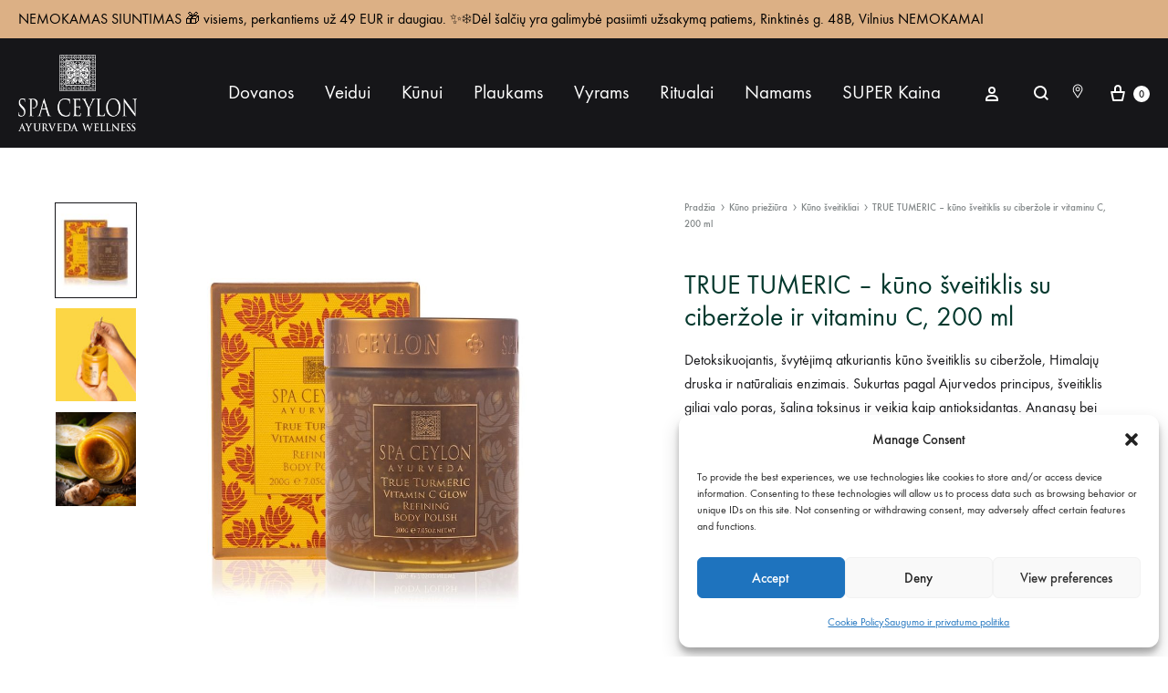

--- FILE ---
content_type: text/html; charset=UTF-8
request_url: https://spaceylon.lt/produktas/spa-ceylon-premium-kuno-sveitiklis-su-c-vitaminu-true-turmeric-200ml/
body_size: 51693
content:
<!doctype html>
<html lang="lt-LT">
<head>
	<meta charset="UTF-8">
	<meta name="viewport" content="width=device-width, initial-scale=1">
	<link rel="profile" href="https://gmpg.org/xfn/11">

	<meta name='robots' content='index, follow, max-image-preview:large, max-snippet:-1, max-video-preview:-1' />
<link rel="alternate" hreflang="lt" href="https://spaceylon.lt/produktas/spa-ceylon-premium-kuno-sveitiklis-su-c-vitaminu-true-turmeric-200ml/" />
<link rel="alternate" hreflang="x-default" href="https://spaceylon.lt/produktas/spa-ceylon-premium-kuno-sveitiklis-su-c-vitaminu-true-turmeric-200ml/" />

<!-- Google Tag Manager by PYS -->
    <script data-cfasync="false" data-pagespeed-no-defer>
	    window.dataLayerPYS = window.dataLayerPYS || [];
	</script>
<!-- End Google Tag Manager by PYS --><link rel="preload" href="https://spaceylon.lt/wp-content/themes/konte/fonts/functionpro-light-webfont.woff2" as="font" type="font/woff2" crossorigin><link rel="preload" href="https://spaceylon.lt/wp-content/themes/konte/fonts/functionpro-book-webfont.woff2" as="font" type="font/woff2" crossorigin><link rel="preload" href="https://spaceylon.lt/wp-content/themes/konte/fonts/functionpro-medium-webfont.woff2" as="font" type="font/woff2" crossorigin><link rel="preload" href="https://spaceylon.lt/wp-content/themes/konte/fonts/functionpro-demi-webfont.woff2" as="font" type="font/woff2" crossorigin><link rel="preload" href="https://spaceylon.lt/wp-content/themes/konte/fonts/functionpro-bold-webfont.woff2" as="font" type="font/woff2" crossorigin><script>window._wca = window._wca || [];</script>
<!-- Start of Judge.me Core -->
<script data-cfasync='false' class='jdgm-settings-script'>window.jdgmSettings={"pagination":5,"disable_web_reviews":false,"badge_no_review_text":"Nėra atsiliepimų","badge_n_reviews_text":"{{ n }} peržiūra/apžvalgos","badge_star_color":"#00382d","hide_badge_preview_if_no_reviews":true,"badge_hide_text":false,"enforce_center_preview_badge":false,"widget_title":"Atsiliepimai","widget_open_form_text":"Palikti atsiliepimą","widget_close_form_text":"Atšaukti atsiliepimą","widget_refresh_page_text":"Atnaujinti puslapį","widget_summary_text":"Remiantis {{ number_of_reviews }} atsiliepimais/apžvalgomis","widget_no_review_text":"Dar nėra atsiliepimų","widget_name_field_text":"Vardas","widget_verified_name_field_text":"Patvirtintas vardas (viešas)","widget_name_placeholder_text":"Įveskite savo vardą (viešą)","widget_required_field_error_text":"Šį lauką būtina užpildyti.","widget_email_field_text":"El. pašto adresas","widget_verified_email_field_text":"Patvirtintas el. paštas (asmeninis, negali būti redaguojamas)","widget_email_placeholder_text":"Įrašykite savo el. pašto adresą (asmeninį)","widget_email_field_error_text":"Prašome įvesti galiojantį el. pašto adresą.","widget_rating_field_text":"Įvertinimas","widget_review_title_field_text":"Atsiliepimo pavadinimas","widget_review_title_placeholder_text":"Įrašykite savo atsiliepimo pavadinimą","widget_review_body_field_text":"Atsiliepimas","widget_review_body_placeholder_text":"Įrašykite savo atsiliepimą apie produktą","widget_pictures_field_text":"Nuotrauka/vaizdo įrašas (neprivaloma)","widget_submit_review_text":"Pateikti apžvalgą","widget_submit_verified_review_text":"Pateikite patvirtintą apžvalgą","widget_submit_success_msg_with_auto_publish":"Ačiū! Atnaujinkite puslapį po kelių akimirkų, kad pamatytumėte savo apžvalgą. Galite pašalinti arba redaguoti apžvalgą prisijungę prie \u003ca href='https://judge.me/login' target='_blank' rel='nofollow noopener'\u003eJudge.me\u003c/a\u003e","widget_submit_success_msg_no_auto_publish":"Ačiū! Jūsų apžvalga bus paskelbta iškart, kai ją patvirtins parduotuvės administratorius. Galite pašalinti arba redaguoti apžvalgą prisijungę prie \u003ca href='https://judge.me/login' target='_blank' rel='nofollow noopener'\u003eJudge.me\u003c/a\u003e","widget_show_default_reviews_out_of_total_text":"Rodomos {{ n_reviews_shown }} iš {{ n_reviews }} apžvalgų.","widget_show_all_link_text":"Rodyti viską","widget_show_less_link_text":"Rodyti mažiau","widget_author_said_text":"{{ reviewer_name }} sakė:","widget_days_text":"prieš {{ n }} dienas","widget_weeks_text":"{{ n }} savaitę/savaites ago","widget_months_text":"{{ n }} mėnesį/mėnesius ago","widget_years_text":"{{ n }} metus/metus ago","widget_yesterday_text":"Vakar","widget_today_text":"Šiandien","widget_replied_text":"\u003e\u003e {{ shop_name }} atsakė:","widget_read_more_text":"Skaityti daugiau","widget_reviewer_name_as_initial":"last_initial","widget_rating_filter_color":"#00382d","widget_rating_filter_see_all_text":"Žiūrėti visas apžvalgas","widget_sorting_most_recent_text":"Naujausias","widget_sorting_highest_rating_text":"Aukščiausias įvertinimas","widget_sorting_lowest_rating_text":"Žemiausias įvertinimas","widget_sorting_with_pictures_text":"Tik nuotraukos","widget_sorting_most_helpful_text":"Labiausiai naudinga","widget_open_question_form_text":"Užduoti klausimą","widget_reviews_subtab_text":"Atsiliepimai","widget_questions_subtab_text":"Klausimai","widget_question_label_text":"Klausimas","widget_answer_label_text":"Atsakymas","widget_question_placeholder_text":"Parašykite savo klausimą čia","widget_submit_question_text":"Pateikti klausimą","widget_question_submit_success_text":"Ačiū už klausimą! Mes jums pranešime kai į jūsų kalausimą bus atsakyta.","widget_star_color":"#00382d","verified_badge_text":"Pirkęs","verified_badge_placement":"left-of-reviewer-name","widget_review_max_height":2,"widget_hide_border":false,"widget_social_share":false,"widget_thumb":false,"widget_review_location_show":false,"widget_location_format":"country_iso_code","all_reviews_include_out_of_store_products":true,"all_reviews_out_of_store_text":"(nėra parduotuvėje)","all_reviews_product_name_prefix_text":"apie","enable_review_pictures":false,"enable_question_anwser":false,"widget_theme":"leex","review_date_format":"dd/mm/yyyy","default_sort_method":"highest-rating","widget_product_reviews_subtab_text":"Prekių apžvalgos","widget_shop_reviews_subtab_text":"Parduotuvės apžvalga","widget_sorting_pictures_first_text":"Nuotraukos pirmiausia","floating_tab_button_name":"★ Judge.me apžvalgos","floating_tab_title":"Tegul klientai kalba už mus","floating_tab_url":"","floating_tab_url_enabled":false,"all_reviews_text_badge_text":"Klientai mus vertina {{ shop.metafields.judgeme.all_reviews_rating | round: 1 }}/5, remiantis {{ shop.metafields.judgeme.all_reviews_count }} apžvalgomis.","all_reviews_text_badge_text_branded_style":"{{ shop.metafields.judgeme.all_reviews_rating | round: 1 }} out of 5 stars based on {{ shop.metafields.judgeme.all_reviews_count }} reviews","all_reviews_text_badge_url":"","featured_carousel_title":"Tegul klientai kalba už mus","featured_carousel_count_text":"iš {{ n }} atsiliepimų","featured_carousel_url":"","verified_count_badge_url":"","widget_histogram_use_custom_color":true,"widget_star_use_custom_color":true,"picture_reminder_submit_button":"Įkelti paveikslėlius","widget_sorting_videos_first_text":"Pirmiausia vaizdo įrašai","widget_review_pending_text":"Kol","remove_microdata_snippet":false,"preview_badge_no_question_text":"Jokių klausimų","preview_badge_n_question_text":"{{ number_of_questions }} klausimas/klausimai","remove_judgeme_branding":true,"widget_search_bar_placeholder":"Ieškokite apžvalgų","widget_sorting_verified_only_text":"Tik patikrinta","featured_carousel_theme":"card","featured_carousel_show_date":false,"featured_carousel_more_reviews_button_text":"Read more reviews","featured_carousel_view_product_button_text":"Žiūrėti produktą","all_reviews_page_load_more_text":"Įkelti daugiau apžvalgų","widget_public_name_text":"rodyti viešai kaip","default_reviewer_name":"John S.","default_reviewer_name_has_non_latin":true,"widget_reviewer_anonymous":"Anoniminis","medals_widget_title":"Judge.me apžvalgos medaliai","show_reviewer_avatar":false,"widget_invalid_yt_video_url_error_text":"Ne „YouTube“ vaizdo įrašo URL","widget_max_length_field_error_text":"Įveskite ne daugiau nei {0} simbolių.","widget_verified_by_shop_text":"Patvirtino Shop","widget_load_with_code_splitting":true,"widget_ugc_title":"Sukurta mūsų, pasidalinta jūsų","widget_ugc_subtitle":"Pažymėkite mus, kad pamatytumėte savo nuotrauką mūsų puslapyje","widget_ugc_primary_button_text":"Pirkti dabar","widget_ugc_secondary_button_text":"Įkelti daugiau","widget_ugc_reviews_button_text":"Peržiūrėti atsiliepimus","widget_primary_color":"#03382d","widget_summary_average_rating_text":"{{ average_rating }} iš 5","widget_media_grid_title":"Klientų nuotraukos ir vaizdo įrašai","widget_media_grid_see_more_text":"Žiūrėti daugiau","widget_round_style":true,"widget_verified_by_judgeme_text":"Patvirtino Judge.me","widget_show_store_medals":false,"widget_verified_by_judgeme_text_in_store_medals":"Verified by Judge.me","widget_media_field_exceed_quantity_message":"Atsiprašome, {{ max_media }} galime priimti tik vienam atsiliepimui.","widget_media_field_exceed_limit_message":"{{ file_name }} yra per didelis, pasirinkite {{ media_type }} mažesnį nei {{ size_limit }} MB.","widget_review_submitted_text":"Atsiliepimas pateiktas!","widget_question_submitted_text":"Klausimas pateiktas!","widget_close_form_text_question":"Atšaukti","widget_write_your_answer_here_text":"Parašykite savo atsakymą čia","widget_show_collected_by_judgeme":true,"widget_collected_by_judgeme_text":"surinko teisėjas.me","widget_load_more_text":"Įkelti daugiau","widget_full_review_text":"Pilna apžvalga","widget_read_more_reviews_text":"Skaityti daugiau Atsiliepimų","widget_read_questions_text":"Skaityti Klausimus","widget_questions_and_answers_text":"Klausimai ir atsakymai","widget_verified_by_text":"Patvirtinta","widget_number_of_reviews_text":"{{ number_of_reviews }} atsiliepimų","widget_back_button_text":"Atgal","widget_next_button_text":"Kitas","widget_custom_forms_filter_button":"Filters","custom_forms_style":"vertical","how_reviews_are_collected":"Kaip renkami atsiliepimai?","widget_gdpr_statement":"Kaip naudojame jūsų duomenis: su jumis susisieksime tik dėl jūsų palikto atsiliepimo ir tik prireikus. pateikdami savo atsiliepimą sutinkate su Judge.me \u003ca href='https://judge.me/terms' target='_blank' rel='nofollow noopener'\u003eterminų ir sąlygų\u003c/a\u003e ir \u003ca href='https://judge.me/privacy' target='_blank' rel='nofollow noopener'\u003eprivatumo politika\u003c/a\u003e ir \u003ca href='https://judge.me/content-policy' target='_blank' rel='nofollow noopener'\u003eturinio\u003c/a\u003e politika..","platform":"woocommerce","branding_url":"https://judge.me/reviews","branding_text":"Powered by Judge.me","locale":"en","reply_name":"Spa Ceylon Lietuva","widget_version":"3.0","footer":true,"autopublish":false,"review_dates":true,"enable_custom_form":false,"can_be_branded":false};</script> <style class='jdgm-settings-style'>﻿.jdgm-xx{left:0}:root{--jdgm-primary-color:#03382d;--jdgm-secondary-color:rgba(3,56,45,0.1);--jdgm-star-color:#00382d;--jdgm-write-review-text-color:white;--jdgm-write-review-bg-color:#03382d;--jdgm-paginate-color:#03382d;--jdgm-border-radius:10;--jdgm-reviewer-name-color:#03382d}.jdgm-histogram__bar-content{background-color:#00382d}.jdgm-rev[data-verified-buyer=true] .jdgm-rev__icon.jdgm-rev__icon:after,.jdgm-rev__buyer-badge.jdgm-rev__buyer-badge{color:white;background-color:#03382d}.jdgm-review-widget--small .jdgm-gallery.jdgm-gallery .jdgm-gallery__thumbnail-link:nth-child(8) .jdgm-gallery__thumbnail-wrapper.jdgm-gallery__thumbnail-wrapper:before{content:"Žiūrėti daugiau"}@media only screen and (min-width: 768px){.jdgm-gallery.jdgm-gallery .jdgm-gallery__thumbnail-link:nth-child(8) .jdgm-gallery__thumbnail-wrapper.jdgm-gallery__thumbnail-wrapper:before{content:"Žiūrėti daugiau"}}.jdgm-preview-badge .jdgm-star.jdgm-star{color:#00382d}.jdgm-prev-badge[data-average-rating='0.00']{display:none !important}.jdgm-rev .jdgm-rev__icon{display:none !important}.jdgm-author-fullname{display:none !important}.jdgm-author-all-initials{display:none !important}.jdgm-rev-widg__title{visibility:hidden}.jdgm-rev-widg__summary-text{visibility:hidden}.jdgm-prev-badge__text{visibility:hidden}.jdgm-rev__replier:before{content:'spaceylon.lt'}.jdgm-rev__prod-link-prefix:before{content:'apie'}.jdgm-rev__out-of-store-text:before{content:'(nėra parduotuvėje)'}@media only screen and (min-width: 768px){.jdgm-rev__pics .jdgm-rev_all-rev-page-picture-separator,.jdgm-rev__pics .jdgm-rev__product-picture{display:none}}@media only screen and (max-width: 768px){.jdgm-rev__pics .jdgm-rev_all-rev-page-picture-separator,.jdgm-rev__pics .jdgm-rev__product-picture{display:none}}
</style> <style class='jdgm-settings-style'></style> <script data-cfasync="false" type="text/javascript" async src="https://cdn.judge.me/shopify_v2/leex.js" id="judgeme_widget_leex_js"></script>
<link id="judgeme_widget_leex_css" rel="stylesheet" type="text/css" media="nope!" onload="this.media='all'" href="https://cdn.judge.me/widget_v3/theme/leex.css"><style class='jdgm-miracle-styles'>
  @-webkit-keyframes jdgm-spin{0%{-webkit-transform:rotate(0deg);-ms-transform:rotate(0deg);transform:rotate(0deg)}100%{-webkit-transform:rotate(359deg);-ms-transform:rotate(359deg);transform:rotate(359deg)}}@keyframes jdgm-spin{0%{-webkit-transform:rotate(0deg);-ms-transform:rotate(0deg);transform:rotate(0deg)}100%{-webkit-transform:rotate(359deg);-ms-transform:rotate(359deg);transform:rotate(359deg)}}@font-face{font-family:'JudgemeStar';src:url("[data-uri]") format("woff");font-weight:normal;font-style:normal}.jdgm-star{font-family:'JudgemeStar';display:inline !important;text-decoration:none !important;padding:0 4px 0 0 !important;margin:0 !important;font-weight:bold;opacity:1;-webkit-font-smoothing:antialiased;-moz-osx-font-smoothing:grayscale}.jdgm-star:hover{opacity:1}.jdgm-star:last-of-type{padding:0 !important}.jdgm-star.jdgm--on:before{content:"\e000"}.jdgm-star.jdgm--off:before{content:"\e001"}.jdgm-star.jdgm--half:before{content:"\e002"}.jdgm-widget *{margin:0;line-height:1.4;-webkit-box-sizing:border-box;-moz-box-sizing:border-box;box-sizing:border-box;-webkit-overflow-scrolling:touch}.jdgm-hidden{display:none !important;visibility:hidden !important}.jdgm-temp-hidden{display:none}.jdgm-spinner{width:40px;height:40px;margin:auto;border-radius:50%;border-top:2px solid #eee;border-right:2px solid #eee;border-bottom:2px solid #eee;border-left:2px solid #ccc;-webkit-animation:jdgm-spin 0.8s infinite linear;animation:jdgm-spin 0.8s infinite linear}.jdgm-prev-badge{display:block !important}

</style>

<script data-cfasync='false' class='jdgm-script'>
!function(e){window.jdgm=window.jdgm||{},jdgm.CDN_HOST="https://cdn.judge.me/",
jdgm.docReady=function(d){(e.attachEvent?"complete"===e.readyState:"loading"!==e.readyState)?
setTimeout(d,0):e.addEventListener("DOMContentLoaded",d)},jdgm.loadCSS=function(d,t,o,a){
!o&&jdgm.loadCSS.requestedUrls.indexOf(d)>=0||(jdgm.loadCSS.requestedUrls.push(d),
(a=e.createElement("link")).rel="stylesheet",a.class="jdgm-stylesheet",a.media="nope!",
a.href=d,a.onload=function(){this.media="all",t&&setTimeout(t)},e.body.appendChild(a))},
jdgm.loadCSS.requestedUrls=[],jdgm.docReady(function(){(window.jdgmLoadCSS||e.querySelectorAll(
".jdgm-widget, .jdgm-all-reviews-page").length>0)&&(jdgmSettings.widget_load_with_code_splitting?
parseFloat(jdgmSettings.widget_version)>=3?jdgm.loadCSS(jdgm.CDN_HOST+"widget_v3/base.css"):
jdgm.loadCSS(jdgm.CDN_HOST+"widget/base.css"):jdgm.loadCSS(jdgm.CDN_HOST+"shopify_v2.css"))})}(document);
</script>
<script async data-cfasync="false" type="text/javascript" src="https://cdn.judge.me/loader.js"></script>
<noscript><link rel="stylesheet" type="text/css" media="all" href="https://cdn.judge.me/shopify_v2.css"></noscript>
<!-- End of Judge.me Core -->

	<!-- This site is optimized with the Yoast SEO plugin v26.8 - https://yoast.com/product/yoast-seo-wordpress/ -->
	<title>TRUE TUMERIC – kūno šveitiklis su ciberžole ir vitaminu C, 200 ml - Spa Ceylon Lietuva</title>
	<meta name="description" content="TRUE TUMERIC – kūno šveitiklis su ciberžole ir vitaminu C, 200 ml - Detoksikuojantis, švytėjimą atkuriantis kūno šveitiklis su ciberžole, Himalajų druska ir natūraliais enzimais. Sukurtas pagal Ajurvedos principus, šveitiklis giliai valo poras, šalina toksinus ir veikia kaip antioksidantas. Ananasų bei erškėtrožių fermentai kartu su vitaminu C skatina odos regeneraciją, suteikia energijos, skaistumo ir natūralų švytėjimą. Tinka visų tipų odai. Kūno šveitiklis su ciberžole, druska ir enzimais, giliai valanti ir toksinus šalinanti Ajurvedos superformulė, veikia kaip antioksidantas, skatina odos regeneracijos procesus. Sudėtyje esantys ananasų ir erškėtrožių enzimai, papildyti vitaminu C, suteikia odai energijos, skaistumo ir natūralaus švytėjimo." />
	<link rel="canonical" href="https://spaceylon.lt/produktas/spa-ceylon-premium-kuno-sveitiklis-su-c-vitaminu-true-turmeric-200ml/" />
	<meta property="og:locale" content="lt_LT" />
	<meta property="og:type" content="article" />
	<meta property="og:title" content="TRUE TUMERIC – kūno šveitiklis su ciberžole ir vitaminu C, 200 ml - Spa Ceylon Lietuva" />
	<meta property="og:description" content="TRUE TUMERIC – kūno šveitiklis su ciberžole ir vitaminu C, 200 ml - Detoksikuojantis, švytėjimą atkuriantis kūno šveitiklis su ciberžole, Himalajų druska ir natūraliais enzimais. Sukurtas pagal Ajurvedos principus, šveitiklis giliai valo poras, šalina toksinus ir veikia kaip antioksidantas. Ananasų bei erškėtrožių fermentai kartu su vitaminu C skatina odos regeneraciją, suteikia energijos, skaistumo ir natūralų švytėjimą. Tinka visų tipų odai. Kūno šveitiklis su ciberžole, druska ir enzimais, giliai valanti ir toksinus šalinanti Ajurvedos superformulė, veikia kaip antioksidantas, skatina odos regeneracijos procesus. Sudėtyje esantys ananasų ir erškėtrožių enzimai, papildyti vitaminu C, suteikia odai energijos, skaistumo ir natūralaus švytėjimo." />
	<meta property="og:url" content="https://spaceylon.lt/produktas/spa-ceylon-premium-kuno-sveitiklis-su-c-vitaminu-true-turmeric-200ml/" />
	<meta property="og:site_name" content="Spa Ceylon Lietuva" />
	<meta property="article:publisher" content="https://www.facebook.com/SpaCeylonLT/" />
	<meta property="article:modified_time" content="2026-01-05T19:47:57+00:00" />
	<meta property="og:image" content="https://spaceylon.lt/wp-content/uploads/2021/09/30205-TRUE-TURMERIC-VITAMIN-C-GLOW-Refining-Body-Polish-box2.jpg" />
	<meta property="og:image:width" content="1000" />
	<meta property="og:image:height" content="1032" />
	<meta property="og:image:type" content="image/jpeg" />
	<meta name="twitter:card" content="summary_large_image" />
	<meta name="twitter:label1" content="Est. reading time" />
	<meta name="twitter:data1" content="4 minutės" />
	<script type="application/ld+json" class="yoast-schema-graph">{"@context":"https://schema.org","@graph":[{"@type":["WebPage","ItemPage"],"@id":"https://spaceylon.lt/produktas/spa-ceylon-premium-kuno-sveitiklis-su-c-vitaminu-true-turmeric-200ml/","url":"https://spaceylon.lt/produktas/spa-ceylon-premium-kuno-sveitiklis-su-c-vitaminu-true-turmeric-200ml/","name":"TRUE TUMERIC – kūno šveitiklis su ciberžole ir vitaminu C, 200 ml - Spa Ceylon Lietuva","isPartOf":{"@id":"https://spaceylon.lt/#website"},"primaryImageOfPage":{"@id":"https://spaceylon.lt/produktas/spa-ceylon-premium-kuno-sveitiklis-su-c-vitaminu-true-turmeric-200ml/#primaryimage"},"image":{"@id":"https://spaceylon.lt/produktas/spa-ceylon-premium-kuno-sveitiklis-su-c-vitaminu-true-turmeric-200ml/#primaryimage"},"thumbnailUrl":"https://spaceylon.lt/wp-content/uploads/2021/09/30205-TRUE-TURMERIC-VITAMIN-C-GLOW-Refining-Body-Polish-box2.jpg","datePublished":"2025-10-28T20:30:45+00:00","dateModified":"2026-01-05T19:47:57+00:00","description":"TRUE TUMERIC – kūno šveitiklis su ciberžole ir vitaminu C, 200 ml - Detoksikuojantis, švytėjimą atkuriantis kūno šveitiklis su ciberžole, Himalajų druska ir natūraliais enzimais. Sukurtas pagal Ajurvedos principus, šveitiklis giliai valo poras, šalina toksinus ir veikia kaip antioksidantas. Ananasų bei erškėtrožių fermentai kartu su vitaminu C skatina odos regeneraciją, suteikia energijos, skaistumo ir natūralų švytėjimą. Tinka visų tipų odai. Kūno šveitiklis su ciberžole, druska ir enzimais, giliai valanti ir toksinus šalinanti Ajurvedos superformulė, veikia kaip antioksidantas, skatina odos regeneracijos procesus. Sudėtyje esantys ananasų ir erškėtrožių enzimai, papildyti vitaminu C, suteikia odai energijos, skaistumo ir natūralaus švytėjimo.","breadcrumb":{"@id":"https://spaceylon.lt/produktas/spa-ceylon-premium-kuno-sveitiklis-su-c-vitaminu-true-turmeric-200ml/#breadcrumb"},"inLanguage":"lt-LT","potentialAction":[{"@type":"ReadAction","target":["https://spaceylon.lt/produktas/spa-ceylon-premium-kuno-sveitiklis-su-c-vitaminu-true-turmeric-200ml/"]}]},{"@type":"ImageObject","inLanguage":"lt-LT","@id":"https://spaceylon.lt/produktas/spa-ceylon-premium-kuno-sveitiklis-su-c-vitaminu-true-turmeric-200ml/#primaryimage","url":"https://spaceylon.lt/wp-content/uploads/2021/09/30205-TRUE-TURMERIC-VITAMIN-C-GLOW-Refining-Body-Polish-box2.jpg","contentUrl":"https://spaceylon.lt/wp-content/uploads/2021/09/30205-TRUE-TURMERIC-VITAMIN-C-GLOW-Refining-Body-Polish-box2.jpg","width":1000,"height":1032,"caption":"SPA CEYLON Premium kūno šveitiklis su C vitaminu TRUE TURMERIC"},{"@type":"BreadcrumbList","@id":"https://spaceylon.lt/produktas/spa-ceylon-premium-kuno-sveitiklis-su-c-vitaminu-true-turmeric-200ml/#breadcrumb","itemListElement":[{"@type":"ListItem","position":1,"name":"Titulinis","item":"https://spaceylon.lt/"},{"@type":"ListItem","position":2,"name":"Spa Ceylon el. parduotuvė","item":"https://spaceylon.lt/pirkti/"},{"@type":"ListItem","position":3,"name":"TRUE TUMERIC – kūno šveitiklis su ciberžole ir vitaminu C, 200 ml"}]},{"@type":"WebSite","@id":"https://spaceylon.lt/#website","url":"https://spaceylon.lt/","name":"Spa Ceylon Lietuva","description":"Čia karaliauja išskirtinumas | SPA TAVO NAMUOSE","publisher":{"@id":"https://spaceylon.lt/#organization"},"potentialAction":[{"@type":"SearchAction","target":{"@type":"EntryPoint","urlTemplate":"https://spaceylon.lt/?s={search_term_string}"},"query-input":{"@type":"PropertyValueSpecification","valueRequired":true,"valueName":"search_term_string"}}],"inLanguage":"lt-LT"},{"@type":"Organization","@id":"https://spaceylon.lt/#organization","name":"Spa Ceylon Lietuva","url":"https://spaceylon.lt/","logo":{"@type":"ImageObject","inLanguage":"lt-LT","@id":"https://spaceylon.lt/#/schema/logo/image/","url":"https://spaceylon.lt/wp-content/uploads/2020/09/SpaCeylon-logotipas-juodas200.png","contentUrl":"https://spaceylon.lt/wp-content/uploads/2020/09/SpaCeylon-logotipas-juodas200.png","width":847,"height":200,"caption":"Spa Ceylon Lietuva"},"image":{"@id":"https://spaceylon.lt/#/schema/logo/image/"},"sameAs":["https://www.facebook.com/SpaCeylonLT/","https://www.instagram.com/spaceylon_lietuva/"]}]}</script>
	<!-- / Yoast SEO plugin. -->


<link rel='dns-prefetch' href='//omnisnippet1.com' />
<link rel='dns-prefetch' href='//stats.wp.com' />
<link rel='preconnect' href='//c0.wp.com' />
<link rel="alternate" type="application/rss+xml" title="Spa Ceylon Lietuva &raquo; Įrašų RSS srautas" href="https://spaceylon.lt/feed/" />
<link rel="alternate" type="application/rss+xml" title="Spa Ceylon Lietuva &raquo; Komentarų RSS srautas" href="https://spaceylon.lt/comments/feed/" />
<link rel="alternate" type="application/rss+xml" title="Spa Ceylon Lietuva &raquo; Įrašo „TRUE TUMERIC – kūno šveitiklis su ciberžole ir vitaminu C, 200 ml“ komentarų RSS srautas" href="https://spaceylon.lt/produktas/spa-ceylon-premium-kuno-sveitiklis-su-c-vitaminu-true-turmeric-200ml/feed/" />
<link rel="alternate" title="oEmbed (JSON)" type="application/json+oembed" href="https://spaceylon.lt/wp-json/oembed/1.0/embed?url=https%3A%2F%2Fspaceylon.lt%2Fproduktas%2Fspa-ceylon-premium-kuno-sveitiklis-su-c-vitaminu-true-turmeric-200ml%2F" />
<link rel="alternate" title="oEmbed (XML)" type="text/xml+oembed" href="https://spaceylon.lt/wp-json/oembed/1.0/embed?url=https%3A%2F%2Fspaceylon.lt%2Fproduktas%2Fspa-ceylon-premium-kuno-sveitiklis-su-c-vitaminu-true-turmeric-200ml%2F&#038;format=xml" />
<style id='wp-img-auto-sizes-contain-inline-css' type='text/css'>
img:is([sizes=auto i],[sizes^="auto," i]){contain-intrinsic-size:3000px 1500px}
/*# sourceURL=wp-img-auto-sizes-contain-inline-css */
</style>
<link rel='stylesheet' id='woobt-blocks-css' href='https://spaceylon.lt/wp-content/plugins/woo-bought-together/assets/css/blocks.css?ver=7.7.5' type='text/css' media='all' />
<link rel='stylesheet' id='woosb-blocks-css' href='https://spaceylon.lt/wp-content/plugins/woo-product-bundle/assets/css/blocks.css?ver=8.4.3' type='text/css' media='all' />
<link rel='stylesheet' id='omnisend-woocommerce-checkout-block-checkout-newsletter-subscription-block-css' href='https://spaceylon.lt/wp-content/plugins/omnisend-connect/includes/blocks/build/omnisend-checkout-block.css?ver=0.1.1' type='text/css' media='all' />
<style id='cf-frontend-style-inline-css' type='text/css'>
@font-face {
	font-family: 'Articulat';
	font-weight: 100;
	src: url('https://spaceylon.lt/wp-content/uploads/2023/09/Fontspring-DEMO-articulatcf-thin-BF64a38d8b07276.otf') format('OpenType');
}
@font-face {
	font-family: 'Articulat';
	font-weight: 400;
	src: url('https://spaceylon.lt/wp-content/uploads/2023/09/Fontspring-DEMO-articulatcf-regularoblique-BF64a38d8b0ef3f.otf') format('OpenType');
}
@font-face {
	font-family: 'Articulat';
	font-weight: 100;
	src: url('https://spaceylon.lt/wp-content/uploads/2023/09/Fontspring-DEMO-articulatcf-thinoblique-BF64a38d8b19b6c.otf') format('OpenType');
}
@font-face {
	font-family: 'Articulat';
	font-weight: 400;
	src: url('https://spaceylon.lt/wp-content/uploads/2023/09/Fontspring-DEMO-articulatcf-regular-BF64a38d8b1d671.otf') format('OpenType');
}
@font-face {
	font-family: 'Articulat';
	font-weight: 500;
	src: url('https://spaceylon.lt/wp-content/uploads/2023/09/Fontspring-DEMO-articulatcf-mediumoblique-BF64a38d8b16b36.otf') format('OpenType');
}
@font-face {
	font-family: 'Articulat';
	font-weight: 500;
	src: url('https://spaceylon.lt/wp-content/uploads/2023/09/Fontspring-DEMO-articulatcf-medium-BF64a38d8b06b0b.otf') format('OpenType');
}
@font-face {
	font-family: 'Articulat';
	font-weight: 300;
	src: url('https://spaceylon.lt/wp-content/uploads/2023/09/Fontspring-DEMO-articulatcf-lightoblique-BF64a38d8b06a0e.otf') format('OpenType');
}
@font-face {
	font-family: 'Articulat';
	font-weight: 500;
	src: url('https://spaceylon.lt/wp-content/uploads/2023/09/Fontspring-DEMO-articulatcf-mediumoblique-BF64a38d8b16b36-1.otf') format('OpenType');
}
@font-face {
	font-family: 'Articulat';
	font-weight: 300;
	src: url('https://spaceylon.lt/wp-content/uploads/2023/09/Fontspring-DEMO-articulatcf-light-BF64a38d8b23c4f.otf') format('OpenType');
}
@font-face {
	font-family: 'Articulat';
	font-weight: 900;
	src: url('https://spaceylon.lt/wp-content/uploads/2023/09/Fontspring-DEMO-articulatcf-heavyoblique-BF64a38d8b16ba0.otf') format('OpenType');
}
@font-face {
	font-family: 'Articulat';
	font-weight: 900;
	src: url('https://spaceylon.lt/wp-content/uploads/2023/09/Fontspring-DEMO-articulatcf-heavy-BF64a38d8b25524.otf') format('OpenType');
}
@font-face {
	font-family: 'Articulat';
	font-weight: 200;
	src: url('https://spaceylon.lt/wp-content/uploads/2023/09/Fontspring-DEMO-articulatcf-extralightoblique-BF64a38d8b11563.otf') format('OpenType');
}
@font-face {
	font-family: 'Articulat';
	font-weight: 200;
	src: url('https://spaceylon.lt/wp-content/uploads/2023/09/Fontspring-DEMO-articulatcf-extralight-BF64a38d8b0e73d.otf') format('OpenType');
}
@font-face {
	font-family: 'Articulat';
	font-weight: 800;
	src: url('https://spaceylon.lt/wp-content/uploads/2023/09/Fontspring-DEMO-articulatcf-extraboldoblique-BF64a38d8a36cc0.otf') format('OpenType');
}
@font-face {
	font-family: 'Articulat';
	font-weight: 800;
	src: url('https://spaceylon.lt/wp-content/uploads/2023/09/Fontspring-DEMO-articulatcf-extrabold-BF64a38d8b06d4e.otf') format('OpenType');
}
@font-face {
	font-family: 'Articulat';
	font-weight: 600;
	src: url('https://spaceylon.lt/wp-content/uploads/2023/09/Fontspring-DEMO-articulatcf-demiboldoblique-BF64a38d8b12178.otf') format('OpenType');
}
@font-face {
	font-family: 'Articulat';
	font-weight: 600;
	src: url('https://spaceylon.lt/wp-content/uploads/2023/09/Fontspring-DEMO-articulatcf-demibold-BF64a38d8aeae4a.otf') format('OpenType');
}
@font-face {
	font-family: 'Articulat';
	font-weight: 700;
	src: url('https://spaceylon.lt/wp-content/uploads/2023/09/Fontspring-DEMO-articulatcf-boldoblique-BF64a38d8ac535a.otf') format('OpenType');
}
@font-face {
	font-family: 'Articulat';
	font-weight: 700;
	src: url('https://spaceylon.lt/wp-content/uploads/2023/09/Fontspring-DEMO-articulatcf-bold-BF64a38d89ce81e.otf') format('OpenType');
}
/*# sourceURL=cf-frontend-style-inline-css */
</style>
<link rel='stylesheet' id='wp-block-library-css' href='https://c0.wp.com/c/6.9/wp-includes/css/dist/block-library/style.min.css' type='text/css' media='all' />
<style id='global-styles-inline-css' type='text/css'>
:root{--wp--preset--aspect-ratio--square: 1;--wp--preset--aspect-ratio--4-3: 4/3;--wp--preset--aspect-ratio--3-4: 3/4;--wp--preset--aspect-ratio--3-2: 3/2;--wp--preset--aspect-ratio--2-3: 2/3;--wp--preset--aspect-ratio--16-9: 16/9;--wp--preset--aspect-ratio--9-16: 9/16;--wp--preset--color--black: #000000;--wp--preset--color--cyan-bluish-gray: #abb8c3;--wp--preset--color--white: #ffffff;--wp--preset--color--pale-pink: #f78da7;--wp--preset--color--vivid-red: #cf2e2e;--wp--preset--color--luminous-vivid-orange: #ff6900;--wp--preset--color--luminous-vivid-amber: #fcb900;--wp--preset--color--light-green-cyan: #7bdcb5;--wp--preset--color--vivid-green-cyan: #00d084;--wp--preset--color--pale-cyan-blue: #8ed1fc;--wp--preset--color--vivid-cyan-blue: #0693e3;--wp--preset--color--vivid-purple: #9b51e0;--wp--preset--gradient--vivid-cyan-blue-to-vivid-purple: linear-gradient(135deg,rgb(6,147,227) 0%,rgb(155,81,224) 100%);--wp--preset--gradient--light-green-cyan-to-vivid-green-cyan: linear-gradient(135deg,rgb(122,220,180) 0%,rgb(0,208,130) 100%);--wp--preset--gradient--luminous-vivid-amber-to-luminous-vivid-orange: linear-gradient(135deg,rgb(252,185,0) 0%,rgb(255,105,0) 100%);--wp--preset--gradient--luminous-vivid-orange-to-vivid-red: linear-gradient(135deg,rgb(255,105,0) 0%,rgb(207,46,46) 100%);--wp--preset--gradient--very-light-gray-to-cyan-bluish-gray: linear-gradient(135deg,rgb(238,238,238) 0%,rgb(169,184,195) 100%);--wp--preset--gradient--cool-to-warm-spectrum: linear-gradient(135deg,rgb(74,234,220) 0%,rgb(151,120,209) 20%,rgb(207,42,186) 40%,rgb(238,44,130) 60%,rgb(251,105,98) 80%,rgb(254,248,76) 100%);--wp--preset--gradient--blush-light-purple: linear-gradient(135deg,rgb(255,206,236) 0%,rgb(152,150,240) 100%);--wp--preset--gradient--blush-bordeaux: linear-gradient(135deg,rgb(254,205,165) 0%,rgb(254,45,45) 50%,rgb(107,0,62) 100%);--wp--preset--gradient--luminous-dusk: linear-gradient(135deg,rgb(255,203,112) 0%,rgb(199,81,192) 50%,rgb(65,88,208) 100%);--wp--preset--gradient--pale-ocean: linear-gradient(135deg,rgb(255,245,203) 0%,rgb(182,227,212) 50%,rgb(51,167,181) 100%);--wp--preset--gradient--electric-grass: linear-gradient(135deg,rgb(202,248,128) 0%,rgb(113,206,126) 100%);--wp--preset--gradient--midnight: linear-gradient(135deg,rgb(2,3,129) 0%,rgb(40,116,252) 100%);--wp--preset--font-size--small: 12px;--wp--preset--font-size--medium: 24px;--wp--preset--font-size--large: 40px;--wp--preset--font-size--x-large: 42px;--wp--preset--font-size--normal: 18px;--wp--preset--font-size--huge: 64px;--wp--preset--spacing--20: 0.44rem;--wp--preset--spacing--30: 0.67rem;--wp--preset--spacing--40: 1rem;--wp--preset--spacing--50: 1.5rem;--wp--preset--spacing--60: 2.25rem;--wp--preset--spacing--70: 3.38rem;--wp--preset--spacing--80: 5.06rem;--wp--preset--shadow--natural: 6px 6px 9px rgba(0, 0, 0, 0.2);--wp--preset--shadow--deep: 12px 12px 50px rgba(0, 0, 0, 0.4);--wp--preset--shadow--sharp: 6px 6px 0px rgba(0, 0, 0, 0.2);--wp--preset--shadow--outlined: 6px 6px 0px -3px rgb(255, 255, 255), 6px 6px rgb(0, 0, 0);--wp--preset--shadow--crisp: 6px 6px 0px rgb(0, 0, 0);}:where(.is-layout-flex){gap: 0.5em;}:where(.is-layout-grid){gap: 0.5em;}body .is-layout-flex{display: flex;}.is-layout-flex{flex-wrap: wrap;align-items: center;}.is-layout-flex > :is(*, div){margin: 0;}body .is-layout-grid{display: grid;}.is-layout-grid > :is(*, div){margin: 0;}:where(.wp-block-columns.is-layout-flex){gap: 2em;}:where(.wp-block-columns.is-layout-grid){gap: 2em;}:where(.wp-block-post-template.is-layout-flex){gap: 1.25em;}:where(.wp-block-post-template.is-layout-grid){gap: 1.25em;}.has-black-color{color: var(--wp--preset--color--black) !important;}.has-cyan-bluish-gray-color{color: var(--wp--preset--color--cyan-bluish-gray) !important;}.has-white-color{color: var(--wp--preset--color--white) !important;}.has-pale-pink-color{color: var(--wp--preset--color--pale-pink) !important;}.has-vivid-red-color{color: var(--wp--preset--color--vivid-red) !important;}.has-luminous-vivid-orange-color{color: var(--wp--preset--color--luminous-vivid-orange) !important;}.has-luminous-vivid-amber-color{color: var(--wp--preset--color--luminous-vivid-amber) !important;}.has-light-green-cyan-color{color: var(--wp--preset--color--light-green-cyan) !important;}.has-vivid-green-cyan-color{color: var(--wp--preset--color--vivid-green-cyan) !important;}.has-pale-cyan-blue-color{color: var(--wp--preset--color--pale-cyan-blue) !important;}.has-vivid-cyan-blue-color{color: var(--wp--preset--color--vivid-cyan-blue) !important;}.has-vivid-purple-color{color: var(--wp--preset--color--vivid-purple) !important;}.has-black-background-color{background-color: var(--wp--preset--color--black) !important;}.has-cyan-bluish-gray-background-color{background-color: var(--wp--preset--color--cyan-bluish-gray) !important;}.has-white-background-color{background-color: var(--wp--preset--color--white) !important;}.has-pale-pink-background-color{background-color: var(--wp--preset--color--pale-pink) !important;}.has-vivid-red-background-color{background-color: var(--wp--preset--color--vivid-red) !important;}.has-luminous-vivid-orange-background-color{background-color: var(--wp--preset--color--luminous-vivid-orange) !important;}.has-luminous-vivid-amber-background-color{background-color: var(--wp--preset--color--luminous-vivid-amber) !important;}.has-light-green-cyan-background-color{background-color: var(--wp--preset--color--light-green-cyan) !important;}.has-vivid-green-cyan-background-color{background-color: var(--wp--preset--color--vivid-green-cyan) !important;}.has-pale-cyan-blue-background-color{background-color: var(--wp--preset--color--pale-cyan-blue) !important;}.has-vivid-cyan-blue-background-color{background-color: var(--wp--preset--color--vivid-cyan-blue) !important;}.has-vivid-purple-background-color{background-color: var(--wp--preset--color--vivid-purple) !important;}.has-black-border-color{border-color: var(--wp--preset--color--black) !important;}.has-cyan-bluish-gray-border-color{border-color: var(--wp--preset--color--cyan-bluish-gray) !important;}.has-white-border-color{border-color: var(--wp--preset--color--white) !important;}.has-pale-pink-border-color{border-color: var(--wp--preset--color--pale-pink) !important;}.has-vivid-red-border-color{border-color: var(--wp--preset--color--vivid-red) !important;}.has-luminous-vivid-orange-border-color{border-color: var(--wp--preset--color--luminous-vivid-orange) !important;}.has-luminous-vivid-amber-border-color{border-color: var(--wp--preset--color--luminous-vivid-amber) !important;}.has-light-green-cyan-border-color{border-color: var(--wp--preset--color--light-green-cyan) !important;}.has-vivid-green-cyan-border-color{border-color: var(--wp--preset--color--vivid-green-cyan) !important;}.has-pale-cyan-blue-border-color{border-color: var(--wp--preset--color--pale-cyan-blue) !important;}.has-vivid-cyan-blue-border-color{border-color: var(--wp--preset--color--vivid-cyan-blue) !important;}.has-vivid-purple-border-color{border-color: var(--wp--preset--color--vivid-purple) !important;}.has-vivid-cyan-blue-to-vivid-purple-gradient-background{background: var(--wp--preset--gradient--vivid-cyan-blue-to-vivid-purple) !important;}.has-light-green-cyan-to-vivid-green-cyan-gradient-background{background: var(--wp--preset--gradient--light-green-cyan-to-vivid-green-cyan) !important;}.has-luminous-vivid-amber-to-luminous-vivid-orange-gradient-background{background: var(--wp--preset--gradient--luminous-vivid-amber-to-luminous-vivid-orange) !important;}.has-luminous-vivid-orange-to-vivid-red-gradient-background{background: var(--wp--preset--gradient--luminous-vivid-orange-to-vivid-red) !important;}.has-very-light-gray-to-cyan-bluish-gray-gradient-background{background: var(--wp--preset--gradient--very-light-gray-to-cyan-bluish-gray) !important;}.has-cool-to-warm-spectrum-gradient-background{background: var(--wp--preset--gradient--cool-to-warm-spectrum) !important;}.has-blush-light-purple-gradient-background{background: var(--wp--preset--gradient--blush-light-purple) !important;}.has-blush-bordeaux-gradient-background{background: var(--wp--preset--gradient--blush-bordeaux) !important;}.has-luminous-dusk-gradient-background{background: var(--wp--preset--gradient--luminous-dusk) !important;}.has-pale-ocean-gradient-background{background: var(--wp--preset--gradient--pale-ocean) !important;}.has-electric-grass-gradient-background{background: var(--wp--preset--gradient--electric-grass) !important;}.has-midnight-gradient-background{background: var(--wp--preset--gradient--midnight) !important;}.has-small-font-size{font-size: var(--wp--preset--font-size--small) !important;}.has-medium-font-size{font-size: var(--wp--preset--font-size--medium) !important;}.has-large-font-size{font-size: var(--wp--preset--font-size--large) !important;}.has-x-large-font-size{font-size: var(--wp--preset--font-size--x-large) !important;}
/*# sourceURL=global-styles-inline-css */
</style>

<style id='classic-theme-styles-inline-css' type='text/css'>
/*! This file is auto-generated */
.wp-block-button__link{color:#fff;background-color:#32373c;border-radius:9999px;box-shadow:none;text-decoration:none;padding:calc(.667em + 2px) calc(1.333em + 2px);font-size:1.125em}.wp-block-file__button{background:#32373c;color:#fff;text-decoration:none}
/*# sourceURL=/wp-includes/css/classic-themes.min.css */
</style>
<link rel='stylesheet' id='konte-woocommerce-blocks-css' href='https://spaceylon.lt/wp-content/themes/konte/css/woocommerce-blocks.css?ver=2.4.3' type='text/css' media='all' />
<link rel='stylesheet' id='contact-form-7-css' href='https://spaceylon.lt/wp-content/plugins/contact-form-7/includes/css/styles.css?ver=6.1.4' type='text/css' media='all' />
<link rel='stylesheet' id='wcpb-product-badges-public-css' href='https://spaceylon.lt/wp-content/plugins/wcpb-product-badges/assets/css/public.min.css?ver=2.3.1' type='text/css' media='all' />
<link rel='stylesheet' id='woo-lithuaniapost-css' href='https://spaceylon.lt/wp-content/plugins/woo-lithuaniapost-main/public/css/woo-lithuaniapost-public.css?ver=1.0.0' type='text/css' media='all' />
<link rel='stylesheet' id='photoswipe-css' href='https://c0.wp.com/p/woocommerce/10.4.3/assets/css/photoswipe/photoswipe.min.css' type='text/css' media='all' />
<link rel='stylesheet' id='photoswipe-default-skin-css' href='https://c0.wp.com/p/woocommerce/10.4.3/assets/css/photoswipe/default-skin/default-skin.min.css' type='text/css' media='all' />
<style id='woocommerce-inline-inline-css' type='text/css'>
.woocommerce form .form-row .required { visibility: visible; }
/*# sourceURL=woocommerce-inline-inline-css */
</style>
<link rel='stylesheet' id='wcboost-products-compare-css' href='https://spaceylon.lt/wp-content/plugins/wcboost-products-compare/assets/css/compare.css?ver=1.1.0' type='text/css' media='all' />
<link rel='stylesheet' id='wcboost-variation-swatches-css' href='https://spaceylon.lt/wp-content/plugins/wcboost-variation-swatches/assets/css/frontend.css?ver=1.1.3' type='text/css' media='all' />
<style id='wcboost-variation-swatches-inline-css' type='text/css'>
:root { --wcboost-swatches-item-width: 18px; --wcboost-swatches-item-height: 18px; }
/*# sourceURL=wcboost-variation-swatches-inline-css */
</style>
<link rel='stylesheet' id='wishlist-webtoffee-css' href='https://spaceylon.lt/wp-content/plugins/wt-woocommerce-wishlist/public/css/wishlist-webtoffee-public.css?ver=2.1.6' type='text/css' media='all' />
<link rel='stylesheet' id='cmplz-general-css' href='https://spaceylon.lt/wp-content/plugins/complianz-gdpr/assets/css/cookieblocker.min.css?ver=1769522978' type='text/css' media='all' />
<link rel='stylesheet' id='alg-wc-alfs-progress-css' href='https://spaceylon.lt/wp-content/plugins/amount-left-free-shipping-woocommerce/includes/css/alg-wc-alfs-progress.min.css?ver=2.5.0' type='text/css' media='all' />
<link rel='stylesheet' id='slick-css' href='https://spaceylon.lt/wp-content/plugins/woo-bought-together/assets/slick/slick.css?ver=f4b4897f5d26cd138571faf573d1d6a8' type='text/css' media='all' />
<link rel='stylesheet' id='woobt-frontend-css' href='https://spaceylon.lt/wp-content/plugins/woo-bought-together/assets/css/frontend.css?ver=7.7.5' type='text/css' media='all' />
<link rel='stylesheet' id='woosb-frontend-css' href='https://spaceylon.lt/wp-content/plugins/woo-product-bundle/assets/css/frontend.css?ver=8.4.3' type='text/css' media='all' />
<link rel='stylesheet' id='animate-css' href='https://spaceylon.lt/wp-content/themes/konte/css/animate.css?ver=3.5.2' type='text/css' media='all' />
<link rel='stylesheet' id='font-awesome-css' href='https://spaceylon.lt/wp-content/themes/konte/css/font-awesome.min.css?ver=4.7.0' type='text/css' media='all' />
<style id='font-awesome-inline-css' type='text/css'>
[data-font="FontAwesome"]:before {font-family: 'FontAwesome' !important;content: attr(data-icon) !important;speak: none !important;font-weight: normal !important;font-variant: normal !important;text-transform: none !important;line-height: 1 !important;font-style: normal !important;-webkit-font-smoothing: antialiased !important;-moz-osx-font-smoothing: grayscale !important;}
/*# sourceURL=font-awesome-inline-css */
</style>
<link rel='stylesheet' id='bootstrap-grid-css' href='https://spaceylon.lt/wp-content/themes/konte/css/bootstrap.css?ver=3.3.7' type='text/css' media='all' />
<link rel='stylesheet' id='konte-css' href='https://spaceylon.lt/wp-content/themes/konte/style.css?ver=2.4.3' type='text/css' media='all' />
<style id='konte-inline-css' type='text/css'>
.topbar {height: 43px}:root { --header-main-height: 120px}:root { --header-bottom-height: 50px}.header-main, .header-v10 .site-branding, .header-v10 .header-main .header-right-items { height: 120px; }.header-bottom { height: 50px; }.header-mobile {height: 80px}.logo img {width: 130px;}.logo svg {width: 130px;height: auto;}.site-footer.custom { background-color: #000000; }
/*# sourceURL=konte-inline-css */
</style>
<link rel='stylesheet' id='soo-wishlist-css' href='https://spaceylon.lt/wp-content/plugins/soo-wishlist/assets/css/wishlist.css?ver=1.2.8' type='text/css' media='all' />
<link rel='stylesheet' id='tawcvs-frontend-css' href='https://spaceylon.lt/wp-content/plugins/variation-swatches-for-woocommerce/assets/css/frontend.css?ver=2.2.5' type='text/css' media='all' />
<link rel='stylesheet' id='js_composer_front-css' href='https://spaceylon.lt/wp-content/plugins/js_composer/assets/css/js_composer.min.css?ver=8.5' type='text/css' media='all' />
<link rel='stylesheet' id='select2-css' href='https://c0.wp.com/p/woocommerce/10.4.3/assets/css/select2.css' type='text/css' media='all' />
<link rel='stylesheet' id='konte-woocommerce-css' href='https://spaceylon.lt/wp-content/themes/konte/woocommerce.css?ver=2.4.3' type='text/css' media='all' />
<style id='konte-woocommerce-inline-css' type='text/css'>
.woocommerce div.product .product_title{font-family: Goudy Bookletter 1911;font-size: 30px;}.woocommerce div.product .woocommerce-variation-description, .woocommerce div.product .woocommerce-product-details__short-description, .woocommerce .woocommerce-Tabs-panel--description{font-family: Goudy Bookletter 1911;font-size: 16px;}.woocommerce-products-header .page-title, .woocommerce-products-header.layout-standard .page-title{font-family: Goudy Bookletter 1911;font-size: 21;font-weight: 400;}ul.products li.product .woocommerce-loop-product__title a{font-family: Goudy Bookletter 1911;font-size: 21;}.woocommerce-badge.onsale {background-color: #e33fb2}.woocommerce-badge.new {background-color: #ffb453}.woocommerce-badge.featured {background-color: #81d742}.woocommerce-badge.sold-out {background-color: #dd3333}

			:root {
				--wcboost-swatches-item-gap: 0;
			}
			.wcboost-variation-swatches--default {
				--wcboost-swatches-item-padding: 0px;
			}
			.wcboost-variation-swatches--catalog {
				--wcboost-swatches-item-gap: 16px;
				--wcboost-swatches-button-font-size: 14px;
				--wcboost-swatches-label-font-size: 14px;
			}
			.wcboost-variation-swatches--catalog .wcboost-variation-swatches__item {
				margin: 0;
			}
			.woocommerce .wcboost-variation-swatches--button .wcboost-variation-swatches__item {
				padding-top: 2px;
				padding-bottom: 2px;
				padding-left: calc(var(--wcboost-swatches-item-width) / 2);
				padding-right: calc(var(--wcboost-swatches-item-width) / 2);
			}
		
/*# sourceURL=konte-woocommerce-inline-css */
</style>
<link rel='stylesheet' id='woosg-frontend-css' href='https://spaceylon.lt/wp-content/plugins/wpc-grouped-product/assets/css/frontend.css?ver=5.2.5' type='text/css' media='all' />
<link rel='stylesheet' id='woo_discount_pro_style-css' href='https://spaceylon.lt/wp-content/plugins/woo-discount-rules-pro/v2/pro/Assets/Css/awdr_style.css?ver=2.6.1' type='text/css' media='all' />
<script type="text/template" id="tmpl-variation-template">
	<div class="woocommerce-variation-description">{{{ data.variation.variation_description }}}</div>
	<div class="woocommerce-variation-price">{{{ data.variation.price_html }}}</div>
	<div class="woocommerce-variation-availability">{{{ data.variation.availability_html }}}</div>
</script>
<script type="text/template" id="tmpl-unavailable-variation-template">
	<p role="alert">Deja, šis produktas neprieinamas. Pasirinkite kitokią kombinaciją.</p>
</script>
<!--n2css--><!--n2js--><script type="text/javascript" id="wpml-cookie-js-extra">
/* <![CDATA[ */
var wpml_cookies = {"wp-wpml_current_language":{"value":"lt","expires":1,"path":"/"}};
var wpml_cookies = {"wp-wpml_current_language":{"value":"lt","expires":1,"path":"/"}};
//# sourceURL=wpml-cookie-js-extra
/* ]]> */
</script>
<script type="text/javascript" src="https://spaceylon.lt/wp-content/plugins/sitepress-multilingual-cms/res/js/cookies/language-cookie.js?ver=4.6.10" id="wpml-cookie-js" defer="defer" data-wp-strategy="defer"></script>
<script type="text/javascript" async src="https://spaceylon.lt/wp-content/plugins/burst-statistics/helpers/timeme/timeme.min.js?ver=1759134040" id="burst-timeme-js"></script>
<script type="text/javascript" src="https://c0.wp.com/c/6.9/wp-includes/js/dist/hooks.min.js" id="wp-hooks-js"></script>
<script type="text/javascript" src="https://c0.wp.com/c/6.9/wp-includes/js/dist/i18n.min.js" id="wp-i18n-js"></script>
<script type="text/javascript" id="wp-i18n-js-after">
/* <![CDATA[ */
wp.i18n.setLocaleData( { 'text direction\u0004ltr': [ 'ltr' ] } );
//# sourceURL=wp-i18n-js-after
/* ]]> */
</script>
<script type="text/javascript" src="https://c0.wp.com/c/6.9/wp-includes/js/dist/url.min.js" id="wp-url-js"></script>
<script type="text/javascript" id="wp-api-fetch-js-translations">
/* <![CDATA[ */
( function( domain, translations ) {
	var localeData = translations.locale_data[ domain ] || translations.locale_data.messages;
	localeData[""].domain = domain;
	wp.i18n.setLocaleData( localeData, domain );
} )( "default", {"translation-revision-date":"2025-09-27 20:51:17+0000","generator":"GlotPress\/4.0.1","domain":"messages","locale_data":{"messages":{"":{"domain":"messages","plural-forms":"nplurals=3; plural=(n % 10 == 1 && (n % 100 < 11 || n % 100 > 19)) ? 0 : ((n % 10 >= 2 && n % 10 <= 9 && (n % 100 < 11 || n % 100 > 19)) ? 1 : 2);","lang":"lt"},"You are probably offline.":["J\u016bs tikriausiai neprisijung\u0119s."],"Media upload failed. If this is a photo or a large image, please scale it down and try again.":["Nepavyko \u012fkelti failo. Jei tai didel\u0117 nuotrauka ar paveiksl\u0117lis, pabandykite j\u012f suma\u017einti ir pabandyti dar kart\u0105."],"The response is not a valid JSON response.":["Gautas atsakas n\u0117ra tinkamas JSON atsakas."],"An unknown error occurred.":["\u012evyko ne\u017einoma klaida."]}},"comment":{"reference":"wp-includes\/js\/dist\/api-fetch.js"}} );
//# sourceURL=wp-api-fetch-js-translations
/* ]]> */
</script>
<script type="text/javascript" src="https://c0.wp.com/c/6.9/wp-includes/js/dist/api-fetch.min.js" id="wp-api-fetch-js"></script>
<script type="text/javascript" id="wp-api-fetch-js-after">
/* <![CDATA[ */
wp.apiFetch.use( wp.apiFetch.createRootURLMiddleware( "https://spaceylon.lt/wp-json/" ) );
wp.apiFetch.nonceMiddleware = wp.apiFetch.createNonceMiddleware( "cd0b111887" );
wp.apiFetch.use( wp.apiFetch.nonceMiddleware );
wp.apiFetch.use( wp.apiFetch.mediaUploadMiddleware );
wp.apiFetch.nonceEndpoint = "https://spaceylon.lt/wp-admin/admin-ajax.php?action=rest-nonce";
//# sourceURL=wp-api-fetch-js-after
/* ]]> */
</script>
<script type="text/javascript" id="burst-js-extra">
/* <![CDATA[ */
var burst = {"tracking":{"isInitialHit":true,"lastUpdateTimestamp":0,"beacon_url":"https://spaceylon.lt/wp-content/plugins/burst-statistics/endpoint.php","ajaxUrl":"https://spaceylon.lt/wp-admin/admin-ajax.php"},"options":{"cookieless":0,"pageUrl":"https://spaceylon.lt/produktas/spa-ceylon-premium-kuno-sveitiklis-su-c-vitaminu-true-turmeric-200ml/","beacon_enabled":0,"do_not_track":0,"enable_turbo_mode":0,"track_url_change":0,"cookie_retention_days":30,"debug":0},"goals":{"completed":[],"scriptUrl":"https://spaceylon.lt/wp-content/plugins/burst-statistics//assets/js/build/burst-goals.js?v=1759134040","active":[]},"cache":{"uid":null,"fingerprint":null,"isUserAgent":null,"isDoNotTrack":null,"useCookies":null}};
//# sourceURL=burst-js-extra
/* ]]> */
</script>
<script type="text/javascript" async src="https://spaceylon.lt/wp-content/plugins/burst-statistics/assets/js/build/burst.min.js?ver=1759134040" id="burst-js"></script>
<script type="text/javascript" src="https://c0.wp.com/c/6.9/wp-includes/js/jquery/jquery.min.js" id="jquery-core-js"></script>
<script type="text/javascript" src="https://c0.wp.com/c/6.9/wp-includes/js/jquery/jquery-migrate.min.js" id="jquery-migrate-js"></script>
<script type="text/javascript" src="https://spaceylon.lt/wp-content/plugins/woo-lithuaniapost-main/public/js/woo-lithuaniapost-public.js?ver=1.0.0" id="woo-lithuaniapost-js"></script>
<script type="text/javascript" src="https://c0.wp.com/p/woocommerce/10.4.3/assets/js/jquery-blockui/jquery.blockUI.min.js" id="wc-jquery-blockui-js" data-wp-strategy="defer"></script>
<script type="text/javascript" id="wc-add-to-cart-js-extra">
/* <![CDATA[ */
var wc_add_to_cart_params = {"ajax_url":"/wp-admin/admin-ajax.php","wc_ajax_url":"/?wc-ajax=%%endpoint%%","i18n_view_cart":"Krep\u0161elis","cart_url":"https://spaceylon.lt/krepselis/","is_cart":"","cart_redirect_after_add":"no"};
//# sourceURL=wc-add-to-cart-js-extra
/* ]]> */
</script>
<script type="text/javascript" src="https://c0.wp.com/p/woocommerce/10.4.3/assets/js/frontend/add-to-cart.min.js" id="wc-add-to-cart-js" data-wp-strategy="defer"></script>
<script type="text/javascript" src="https://c0.wp.com/p/woocommerce/10.4.3/assets/js/flexslider/jquery.flexslider.min.js" id="wc-flexslider-js" defer="defer" data-wp-strategy="defer"></script>
<script type="text/javascript" src="https://c0.wp.com/p/woocommerce/10.4.3/assets/js/photoswipe/photoswipe.min.js" id="wc-photoswipe-js" defer="defer" data-wp-strategy="defer"></script>
<script type="text/javascript" src="https://c0.wp.com/p/woocommerce/10.4.3/assets/js/photoswipe/photoswipe-ui-default.min.js" id="wc-photoswipe-ui-default-js" defer="defer" data-wp-strategy="defer"></script>
<script type="text/javascript" src="https://c0.wp.com/p/woocommerce/10.4.3/assets/js/js-cookie/js.cookie.min.js" id="wc-js-cookie-js" defer="defer" data-wp-strategy="defer"></script>
<script type="text/javascript" id="woocommerce-js-extra">
/* <![CDATA[ */
var woocommerce_params = {"ajax_url":"/wp-admin/admin-ajax.php","wc_ajax_url":"/?wc-ajax=%%endpoint%%","i18n_password_show":"Rodyti slapta\u017eod\u012f","i18n_password_hide":"Sl\u0117pti slapta\u017eod\u012f"};
//# sourceURL=woocommerce-js-extra
/* ]]> */
</script>
<script type="text/javascript" src="https://c0.wp.com/p/woocommerce/10.4.3/assets/js/frontend/woocommerce.min.js" id="woocommerce-js" defer="defer" data-wp-strategy="defer"></script>
<script type="text/javascript" id="wishlist-webtoffee-js-extra">
/* <![CDATA[ */
var webtoffee_wishlist_ajax_add = {"add_to_wishlist":"https://spaceylon.lt/wp-admin/admin-ajax.php","wt_nonce":"0a9b03ce75","wishlist_loader":"https://spaceylon.lt/wp-content/plugins/wt-woocommerce-wishlist/public/images/wt-loader.svg","wishlist_favourite":"https://spaceylon.lt/wp-content/plugins/wt-woocommerce-wishlist/public/images/favourite.svg"};
var webtoffee_wishlist_ajax_myaccount_bulk_add_to_cart = {"myaccount_bulk_add_to_cart":"https://spaceylon.lt/wp-admin/admin-ajax.php","wt_nonce":"831d3f4118"};
var webtoffee_wishlist_ajax_single_add_to_cart = {"single_add_to_cart":"https://spaceylon.lt/wp-admin/admin-ajax.php","wt_nonce":"e794eeaff2"};
//# sourceURL=wishlist-webtoffee-js-extra
/* ]]> */
</script>
<script type="text/javascript" src="https://spaceylon.lt/wp-content/plugins/wt-woocommerce-wishlist/public/js/wishlist-webtoffee-public.js?ver=2.1.6" id="wishlist-webtoffee-js"></script>
<script type="text/javascript" src="https://spaceylon.lt/wp-content/plugins/js_composer/assets/js/vendors/woocommerce-add-to-cart.js?ver=8.5" id="vc_woocommerce-add-to-cart-js-js"></script>
<script type="text/javascript" id="kk-script-js-extra">
/* <![CDATA[ */
var fetchCartItems = {"ajax_url":"https://spaceylon.lt/wp-admin/admin-ajax.php","action":"kk_wc_fetchcartitems","nonce":"fe3128ec58","currency":"EUR"};
//# sourceURL=kk-script-js-extra
/* ]]> */
</script>
<script type="text/javascript" src="https://spaceylon.lt/wp-content/plugins/kliken-marketing-for-google/assets/kk-script.js?ver=f4b4897f5d26cd138571faf573d1d6a8" id="kk-script-js"></script>
<script type="text/javascript" src="https://stats.wp.com/s-202605.js" id="woocommerce-analytics-js" defer="defer" data-wp-strategy="defer"></script>
<script type="text/javascript" src="https://c0.wp.com/c/6.9/wp-includes/js/underscore.min.js" id="underscore-js"></script>
<script type="text/javascript" id="wp-util-js-extra">
/* <![CDATA[ */
var _wpUtilSettings = {"ajax":{"url":"/wp-admin/admin-ajax.php"}};
//# sourceURL=wp-util-js-extra
/* ]]> */
</script>
<script type="text/javascript" src="https://c0.wp.com/c/6.9/wp-includes/js/wp-util.min.js" id="wp-util-js"></script>
<script type="text/javascript" src="https://spaceylon.lt/wp-content/plugins/pixelyoursite-super-pack/dist/scripts/public.js?ver=6.0.2" id="pys_sp_public_js-js"></script>
<script type="text/javascript" src="https://c0.wp.com/p/woocommerce/10.4.3/assets/js/select2/select2.full.min.js" id="wc-select2-js" defer="defer" data-wp-strategy="defer"></script>
<script type="text/javascript" id="wc-add-to-cart-variation-js-extra">
/* <![CDATA[ */
var wc_add_to_cart_variation_params = {"wc_ajax_url":"/?wc-ajax=%%endpoint%%","i18n_no_matching_variations_text":"Deja, J\u016bs\u0173 u\u017eklausos neatitiko jokie produktai. Pasirinkite kitoki\u0105 kombinacij\u0105.","i18n_make_a_selection_text":"Pasirinkite produkto savybes prie\u0161 prid\u0117dami \u0161\u012f produkt\u0105 \u012f savo krep\u0161el\u012f.","i18n_unavailable_text":"Deja, \u0161is produktas neprieinamas. Pasirinkite kitoki\u0105 kombinacij\u0105.","i18n_reset_alert_text":"Your selection has been reset. Please select some product options before adding this product to your cart."};
//# sourceURL=wc-add-to-cart-variation-js-extra
/* ]]> */
</script>
<script type="text/javascript" src="https://c0.wp.com/p/woocommerce/10.4.3/assets/js/frontend/add-to-cart-variation.min.js" id="wc-add-to-cart-variation-js" defer="defer" data-wp-strategy="defer"></script>
<script type="text/javascript" id="wc-cart-fragments-js-extra">
/* <![CDATA[ */
var wc_cart_fragments_params = {"ajax_url":"/wp-admin/admin-ajax.php","wc_ajax_url":"/?wc-ajax=%%endpoint%%","cart_hash_key":"wc_cart_hash_2a83fd62c419ddd8a8a466529ceabd1c","fragment_name":"wc_fragments_2a83fd62c419ddd8a8a466529ceabd1c","request_timeout":"5000"};
//# sourceURL=wc-cart-fragments-js-extra
/* ]]> */
</script>
<script type="text/javascript" src="https://c0.wp.com/p/woocommerce/10.4.3/assets/js/frontend/cart-fragments.min.js" id="wc-cart-fragments-js" defer="defer" data-wp-strategy="defer"></script>
<script></script><link rel="https://api.w.org/" href="https://spaceylon.lt/wp-json/" /><link rel="alternate" title="JSON" type="application/json" href="https://spaceylon.lt/wp-json/wp/v2/product/42583" /><link rel="EditURI" type="application/rsd+xml" title="RSD" href="https://spaceylon.lt/xmlrpc.php?rsd" />
<meta name="generator" content="WPML ver:4.6.10 stt:31,32;" />
				<meta name="omnisend-site-verification" content="64933583493bd5a792e525d0"/>
				
<!--BEGIN: TRACKING CODE MANAGER (v2.5.0) BY INTELLYWP.COM IN HEAD//-->
<!-- Google Tag Manager -->
<script>(function(w,d,s,l,i){w[l]=w[l]||[];w[l].push({'gtm.start':
new Date().getTime(),event:'gtm.js'});var f=d.getElementsByTagName(s)[0],
j=d.createElement(s),dl=l!='dataLayer'?'&l='+l:'';j.async=true;j.src=
'https://www.googletagmanager.com/gtm.js?id='+i+dl;f.parentNode.insertBefore(j,f);
})(window,document,'script','dataLayer','GTM-TBC9TX4');</script>
<!-- End Google Tag Manager -->
<!--END: https://wordpress.org/plugins/tracking-code-manager IN HEAD//-->
<!-- This website runs the Product Feed PRO for WooCommerce by AdTribes.io plugin - version woocommercesea_option_installed_version -->
<style>
/* Disable product count */
p.stock.in-stock {
	display:none!important;
}
div.product_meta {
	display:none!important;
}
ul.tabs.wc-tabs {
	display:none!important;
}
a.button.add-to-wishlist-button {
	display:none!important;
}
span.onsale.woocommerce-badge {
	font-size:13px;
	line-height:50px!important;
}
/*div.woocommerce-tabs.wc-tabs-wrapper.panels-offscreen  {
	display:none!important;
}
div#tab-additional_information{
	display:none!important;
}*/
div.summary.entry-summary  {
	margin-bottom:25px!important;
}	
div.jdgm-rev-widg__header  {
	display:none!important;
}
div.jdgm-row-actions  {
	display:none!important;
}
</style>
<style>
.shipping ul {
    margin: 0;
    padding: 0;
    list-style: none;
    display: flex;
	flex-direction: column;
    flex-wrap: nowrap;
    justify-content: space-between;
}
</style>
<style>
div.woobt-wrap {
	padding:0 10px 0px 10px;
	margin-bottom:25px;
	border:3px solid #e145b1;
	border-radius:5px;
}
/* Disable product count */
div.woobt-additional.woobt-text {
	display:none!important;
}
div.woobt-total.woobt-text {
	display:none!important;
}
</style>
<style>
.menu-badge {
font-size: 11px;
margin-left: 4px;
position: relative;
top: -10px;
margin-bottom: 13px;
color: #ffffff;
background-color: #e145b1;
padding: 3px 5px;
border-radius: 3px;
}
.badge-bounce {
animation: bouncing .8s cubic-bezier(0.1,0.05,0.05,1) 0s infinite alternate both;
}

@keyframes bouncing{
	0%{top:-6px}
	100%{top:-10px}
}
</style>
<style>
.nav-menu li li {
    padding: 3px 40px!important;
}
.main-navigation li li {
    padding-top: 3px!important;
  padding-bottom: 3px!important;	
}	
/*.menu-item .menu-item-type-taxonomy .menu-item-object-product_cat  {
    padding-top: 8px!important;
  padding-bottom: 8px!important;	
}*/
</style>
	<style>img#wpstats{display:none}</style>
					<style>.cmplz-hidden {
					display: none !important;
				}</style><script type="text/javascript" src="https://psd2.neopay.lt/widget.js"></script>	<noscript><style>.woocommerce-product-gallery{ opacity: 1 !important; }</style></noscript>
	            <style>
                .woocommerce div.product .cart.variations_form .tawcvs-swatches,
                .woocommerce:not(.archive) li.product .cart.variations_form .tawcvs-swatches,
                .woocommerce.single-product .cart.variations_form .tawcvs-swatches,
                .wc-product-table-wrapper .cart.variations_form .tawcvs-swatches,
                .woocommerce.archive .cart.variations_form .tawcvs-swatches {
                    margin-top: 0px;
                    margin-right: 15px;
                    margin-bottom: 15px;
                    margin-left: 0px;
                    padding-top: 0px;
                    padding-right: 0px;
                    padding-bottom: 0px;
                    padding-left: 0px;
                }

                .woocommerce div.product .cart.variations_form .tawcvs-swatches .swatch-item-wrapper,
                .woocommerce:not(.archive) li.product .cart.variations_form .tawcvs-swatches .swatch-item-wrapper,
                .woocommerce.single-product .cart.variations_form .tawcvs-swatches .swatch-item-wrapper,
                .wc-product-table-wrapper .cart.variations_form .tawcvs-swatches .swatch-item-wrapper,
                .woocommerce.archive .cart.variations_form .tawcvs-swatches .swatch-item-wrapper {
                 margin-top: 0px !important;
                    margin-right: 15px !important;
                    margin-bottom: 15px !important;
                    margin-left: 0px !important;
                    padding-top: 0px !important;
                    padding-right: 0px !important;
                    padding-bottom: 0px !important;
                    padding-left: 0px !important;
                }

                /*tooltip*/
                .woocommerce div.product .cart.variations_form .tawcvs-swatches .swatch .swatch__tooltip,
                .woocommerce:not(.archive) li.product .cart.variations_form .tawcvs-swatches .swatch .swatch__tooltip,
                .woocommerce.single-product .cart.variations_form .tawcvs-swatches .swatch .swatch__tooltip,
                .wc-product-table-wrapper .cart.variations_form .tawcvs-swatches .swatch .swatch__tooltip,
                .woocommerce.archive .cart.variations_form .tawcvs-swatches .swatch .swatch__tooltip {
                 width: px;
                    max-width: px;
                    line-height: 1;
                }
            </style>
			<meta name="generator" content="Powered by WPBakery Page Builder - drag and drop page builder for WordPress."/>
<meta name="generator" content="Powered by Slider Revolution 6.7.34 - responsive, Mobile-Friendly Slider Plugin for WordPress with comfortable drag and drop interface." />
<link rel="icon" href="https://spaceylon.lt/wp-content/uploads/2020/09/favicon.ico" sizes="32x32" />
<link rel="icon" href="https://spaceylon.lt/wp-content/uploads/2020/09/favicon.ico" sizes="192x192" />
<link rel="apple-touch-icon" href="https://spaceylon.lt/wp-content/uploads/2020/09/favicon.ico" />
<meta name="msapplication-TileImage" content="https://spaceylon.lt/wp-content/uploads/2020/09/favicon.ico" />
<script data-jetpack-boost="ignore">function setREVStartSize(e){
			//window.requestAnimationFrame(function() {
				window.RSIW = window.RSIW===undefined ? window.innerWidth : window.RSIW;
				window.RSIH = window.RSIH===undefined ? window.innerHeight : window.RSIH;
				try {
					var pw = document.getElementById(e.c).parentNode.offsetWidth,
						newh;
					pw = pw===0 || isNaN(pw) || (e.l=="fullwidth" || e.layout=="fullwidth") ? window.RSIW : pw;
					e.tabw = e.tabw===undefined ? 0 : parseInt(e.tabw);
					e.thumbw = e.thumbw===undefined ? 0 : parseInt(e.thumbw);
					e.tabh = e.tabh===undefined ? 0 : parseInt(e.tabh);
					e.thumbh = e.thumbh===undefined ? 0 : parseInt(e.thumbh);
					e.tabhide = e.tabhide===undefined ? 0 : parseInt(e.tabhide);
					e.thumbhide = e.thumbhide===undefined ? 0 : parseInt(e.thumbhide);
					e.mh = e.mh===undefined || e.mh=="" || e.mh==="auto" ? 0 : parseInt(e.mh,0);
					if(e.layout==="fullscreen" || e.l==="fullscreen")
						newh = Math.max(e.mh,window.RSIH);
					else{
						e.gw = Array.isArray(e.gw) ? e.gw : [e.gw];
						for (var i in e.rl) if (e.gw[i]===undefined || e.gw[i]===0) e.gw[i] = e.gw[i-1];
						e.gh = e.el===undefined || e.el==="" || (Array.isArray(e.el) && e.el.length==0)? e.gh : e.el;
						e.gh = Array.isArray(e.gh) ? e.gh : [e.gh];
						for (var i in e.rl) if (e.gh[i]===undefined || e.gh[i]===0) e.gh[i] = e.gh[i-1];
											
						var nl = new Array(e.rl.length),
							ix = 0,
							sl;
						e.tabw = e.tabhide>=pw ? 0 : e.tabw;
						e.thumbw = e.thumbhide>=pw ? 0 : e.thumbw;
						e.tabh = e.tabhide>=pw ? 0 : e.tabh;
						e.thumbh = e.thumbhide>=pw ? 0 : e.thumbh;
						for (var i in e.rl) nl[i] = e.rl[i]<window.RSIW ? 0 : e.rl[i];
						sl = nl[0];
						for (var i in nl) if (sl>nl[i] && nl[i]>0) { sl = nl[i]; ix=i;}
						var m = pw>(e.gw[ix]+e.tabw+e.thumbw) ? 1 : (pw-(e.tabw+e.thumbw)) / (e.gw[ix]);
						newh =  (e.gh[ix] * m) + (e.tabh + e.thumbh);
					}
					var el = document.getElementById(e.c);
					if (el!==null && el) el.style.height = newh+"px";
					el = document.getElementById(e.c+"_wrapper");
					if (el!==null && el) {
						el.style.height = newh+"px";
						el.style.display = "block";
					}
				} catch(e){
					console.log("Failure at Presize of Slider:" + e)
				}
			//});
		  };</script>
		<style type="text/css" id="wp-custom-css">
			@media (max-width: 767px) {
    .woocommerce-products-header {
        height: auto !important;
        min-height: 150px;
    }
}
.woocommerce-products-header__title.page-title {
	font-size:45px!important;
	color:#03382d!important;
}
}
@media (max-width: 700px){
.header-mobile.logo-left .site-branding img{
  width: 100px !important;
  height: auto;
}
  }
@media (max-width: 991px) {
.footer-widgets-flex .footer-widgets-area {
    width: 100%;
    margin-bottom: 0; 
}
}
.cart-panel .ps > .ps__rail-x, 
.cart-panel .ps > .ps__rail-y {
    opacity: 1;
}
ul.products li.product .product-inner a:hover img {transform: scale(1.2);
transition: all 1s;}
.topbar {
    font-size: 18px;
}
ul.product-categories {font-size:18px}
.konte-container-fluid {
    margin-left: 20px;
    margin-right: 20px;
/* 	  margin-top: 5px; */
    padding-left: 0px;
    padding-right: 0px;
	  padding-top: 0px;

    width: auto;
}
.campaign-bar__campaigns {
	margin-top: -40px;
	margin-left: -50px;
	margin-right: -50px;
}

.konte-promotion__tagline {
    font-size: 1.8em;
}
.site-footer.dark {
    color: #ffffff;
	line-height: 1.05556;
}
.header-items .hamburger-menu {
  display: none;
}

.site-footer {background-color: #00382d;}

.footer-widgets widgets-area widgets-3-columns .footer-widgets-flex {
    line-height: 1.1;
}
ul.products li.product .price {
    font-size: 20px;
}

.button.alt, input[type="button"].alt, input[type="reset"].alt, input[type="submit"].alt {
    color: #ffffff;
}
.woocommerce-badge {
    font-weight: bold;
}


.konte-promotion{

	flex-direction: column;

}

.konte-promotion .konte-button{

	margin-left: 0 !important;
	margin-top: 5px;
	color: white;

}

.discount-div{

width: 40px;
    height: 40px;
    display: flex;
    justify-content: center;
    align-items: center;
    align-content: center;
    position: absolute;
    top: 50%;
    left: 55%;
    transform: translateY(-55%);

}


.discount-span{

    color: white !important;
    background-color: #c9208e;
    width: 100%;
    height: 100%;
    text-align: center;
    justify-content: center;
    display: flex;
    align-items: center;
    align-content: center;
    border-radius: 100%;
    font-size: 15px;
	box-shadow: rgba(0, 0, 0, 0.24) 0px 3px 8px;

}

.cat-item.cat-item-251, #menu-item-2807{
	
	position: relative;
	
}

.cat-item.cat-item-251 .discount-div{
		
		left: 125px;
		
	}

#menu-item-2807 .discount-div{
	
		left: 115px;
	
}
#topbar {
	background-color: #dcb085 !important;
	height: auto !important;
	padding: 8px 0;
}
#topbar .topbar-items {
	justify-content: center;
	font-size: 16px
}

/* CIRCLE STYLE 
.woocommerce ul.products li.product .new-badge.onsale {
	background: #000;
	right: auto;
	color: #fff;
	font-weight: 500;
	text-transform: uppercase;
	font-size: 13px;
	border-radius: 999px;
	min-width: 4em;
	min-height: 4em;
	line-height: 4em;
	padding: 0;
	position: absolute;
	text-align: center;
	top: 1.1em;
	right: 1em;
	z-index: 10;
}
*/

.footer-form {
	display: flex;
}

.footer-widgets-area-4{
	order: 1;
}
.footer-widgets-area-1{
	order: 2;
}
.footer-widgets-area-2{
	order: 3;
}
.footer-widgets-area-3{
	order: 4;
}		</style>
		<style id="kirki-inline-styles">body{font-family:Goudy Bookletter 1911;font-size:16;font-weight:400;line-height:1.65556;color:#161619;}h1, .h1{font-family:Goudy Bookletter 1911;font-size:45;font-weight:400;line-height:1.55556;text-transform:none;color:#03382d;}h2, .h2{font-family:Goudy Bookletter 1911;font-size:35px;font-weight:400;line-height:1.55556;text-transform:none;color:#161619;}h3, .h3{font-family:Goudy Bookletter 1911;font-size:22px;font-weight:400;line-height:1.55556;text-transform:none;color:#161619;}h4, .h4{font-family:Goudy Bookletter 1911;font-size:20px;font-weight:400;line-height:1.55556;text-transform:none;color:#161619;}h5, .h5{font-family:Goudy Bookletter 1911;font-size:20px;font-weight:400;line-height:1.55556;text-transform:none;color:#161619;}h6, .h6{font-family:Goudy Bookletter 1911;font-size:22px;font-weight:400;line-height:1.55556;text-transform:none;color:#161619;}.main-navigation a, .header-v8 .nav-menu > li > a, .header-v9 .nav-menu > li > a, .header-vertical .main-navigation .nav-menu > li > a{font-family:Goudy Bookletter 1911;font-size:21px;font-weight:400;text-transform:none;}.main-navigation li li a, .header-vertical .main-navigation .sub-menu a{font-family:Goudy Bookletter 1911;font-size:21px;font-weight:400;text-transform:none;}.single-page-header .entry-title, .page .page .entry-title{font-family:Goudy Bookletter 1911;font-size:60px;font-weight:400;line-height:1.16667;text-transform:none;color:#161619;}.single-page-header .entry-subtitle{font-family:Goudy Bookletter 1911;font-size:24px;font-weight:400;line-height:1.55556;text-transform:none;color:#161619;}.blog-header-content .header-title{font-family:Goudy Bookletter 1911;font-size:44px;font-weight:400;line-height:1.2;text-transform:uppercase;color:#161619;}.hfeed .hentry .entry-title{font-family:Goudy Bookletter 1911;font-size:30px;font-weight:400;line-height:1.33333;text-transform:none;color:#161619;}.hfeed .hentry .entry-summary{font-family:Goudy Bookletter 1911;font-size:21px;font-weight:400;line-height:1.375;text-transform:none;color:#353535;}.widget-title{font-family:Goudy Bookletter 1911;font-size:20px;font-weight:400;text-transform:uppercase;color:#161619;}.footer-extra{font-size:20px;text-transform:none;}.footer-widgets{font-size:20px;text-transform:none;}.footer-main{font-size:20px;text-transform:none;}/* latin */
@font-face {
  font-family: 'Goudy Bookletter 1911';
  font-style: normal;
  font-weight: 400;
  font-display: swap;
  src: url(https://spaceylon.lt/wp-content/fonts/goudy-bookletter-1911/sykt-z54laciWfKv-kX8krex0jDiD2HbY6IJshzW.woff2) format('woff2');
  unicode-range: U+0000-00FF, U+0131, U+0152-0153, U+02BB-02BC, U+02C6, U+02DA, U+02DC, U+0304, U+0308, U+0329, U+2000-206F, U+20AC, U+2122, U+2191, U+2193, U+2212, U+2215, U+FEFF, U+FFFD;
}/* latin */
@font-face {
  font-family: 'Goudy Bookletter 1911';
  font-style: normal;
  font-weight: 400;
  font-display: swap;
  src: url(https://spaceylon.lt/wp-content/fonts/goudy-bookletter-1911/sykt-z54laciWfKv-kX8krex0jDiD2HbY6IJshzW.woff2) format('woff2');
  unicode-range: U+0000-00FF, U+0131, U+0152-0153, U+02BB-02BC, U+02C6, U+02DA, U+02DC, U+0304, U+0308, U+0329, U+2000-206F, U+20AC, U+2122, U+2191, U+2193, U+2212, U+2215, U+FEFF, U+FFFD;
}/* latin */
@font-face {
  font-family: 'Goudy Bookletter 1911';
  font-style: normal;
  font-weight: 400;
  font-display: swap;
  src: url(https://spaceylon.lt/wp-content/fonts/goudy-bookletter-1911/sykt-z54laciWfKv-kX8krex0jDiD2HbY6IJshzW.woff2) format('woff2');
  unicode-range: U+0000-00FF, U+0131, U+0152-0153, U+02BB-02BC, U+02C6, U+02DA, U+02DC, U+0304, U+0308, U+0329, U+2000-206F, U+20AC, U+2122, U+2191, U+2193, U+2212, U+2215, U+FEFF, U+FFFD;
}</style><style type="text/css" data-type="vc_shortcodes-default-css">.vc_do_custom_heading{margin-bottom:0.625rem;margin-top:0;}</style><style type="text/css" data-type="vc_shortcodes-custom-css">.vc_custom_1690615572532{margin-top: 10% !important;margin-right: 10% !important;margin-bottom: 5% !important;margin-left: 10% !important;}.vc_custom_1746466212181{margin-right: 10% !important;margin-bottom: 30% !important;margin-left: 10% !important;}.vc_custom_1690615530784{margin-right: 8% !important;}.vc_custom_1690615549518{margin-bottom: 20% !important;margin-left: 10% !important;}.vc_custom_1746466285239{margin-right: 10% !important;margin-bottom: 5% !important;margin-left: 10% !important;}.vc_custom_1746466362908{margin-right: 10% !important;margin-left: 10% !important;}.vc_custom_1699694465772{margin-top: 10% !important;margin-bottom: 5% !important;}.vc_custom_1746466221735{margin-bottom: 10% !important;}.vc_custom_1699694517543{margin-right: -10% !important;margin-bottom: 10% !important;margin-left: 10% !important;}.vc_custom_1746466295058{margin-bottom: 5% !important;}</style><noscript><style> .wpb_animate_when_almost_visible { opacity: 1; }</style></noscript><style id="yellow-pencil">
/*
	The following CSS codes are created by the YellowPencil plugin.
	https://yellowpencil.waspthemes.com/
*/
#menu-mobilus > .menu-item{padding-left:8px;padding-right:8px;word-spacing:-2px;}@media (min-width:992px){#main .product .product-description{padding-top:60px;}#main .related{padding-top:60px;}}
</style><link rel='stylesheet' id='wc-blocks-style-css' href='https://c0.wp.com/p/woocommerce/10.4.3/assets/client/blocks/wc-blocks.css' type='text/css' media='all' />
<link rel='stylesheet' id='vc_tta_style-css' href='https://spaceylon.lt/wp-content/plugins/js_composer/assets/css/js_composer_tta.min.css?ver=8.5' type='text/css' media='all' />
<link rel='stylesheet' id='vc_font_awesome_5_shims-css' href='https://spaceylon.lt/wp-content/plugins/js_composer/assets/lib/vendor/node_modules/@fortawesome/fontawesome-free/css/v4-shims.min.css?ver=8.5' type='text/css' media='all' />
<link rel='stylesheet' id='vc_font_awesome_6-css' href='https://spaceylon.lt/wp-content/plugins/js_composer/assets/lib/vendor/node_modules/@fortawesome/fontawesome-free/css/all.min.css?ver=8.5' type='text/css' media='all' />
<link rel='stylesheet' id='rs-plugin-settings-css' href='//spaceylon.lt/wp-content/plugins/revslider/sr6/assets/css/rs6.css?ver=6.7.34' type='text/css' media='all' />
<style id='rs-plugin-settings-inline-css' type='text/css'>
#rs-demo-id {}
/*# sourceURL=rs-plugin-settings-inline-css */
</style>
</head>

<body data-rsssl=1 class="wp-singular product-template-default single single-product postid-42583 wp-custom-logo wp-embed-responsive wp-theme-konte theme-konte non-logged-in woocommerce woocommerce-page woocommerce-no-js yith-ctpw no-sidebar header-sticky wpb-js-composer js-comp-ver-8.5 vc_responsive woocommerce-active product-v4 mobile-shop-buttons mobile-shop-columns-2" data-burst_id="42583" data-burst_type="product">


<div id="svg-defs" class="svg-defs hidden" aria-hidden="true" tabindex="-1"><svg xmlns="http://www.w3.org/2000/svg" xmlns:xlink="http://www.w3.org/1999/xlink"><symbol style="enable-background:new 0 0 24 24" xml:space="preserve" viewBox="0 0 24 24" id="account" xmlns="http://www.w3.org/2000/svg"><path d="M12 12c-2.5 0-4-1.5-4-4 0-2.39 1.61-4 4-4s4 1.61 4 4c0 2.5-1.5 4-4 4zm0-6c-.6 0-2 .19-2 2 0 1.42.58 2 2 2s2-.58 2-2c0-1.81-1.4-2-2-2zM18 20H6c-.55 0-1-.45-1-1 0-4.21 2.09-6 7-6s7 1.79 7 6c0 .55-.45 1-1 1zM7.04 18h9.92c-.17-1.76-1.04-3-4.96-3s-4.79 1.24-4.96 3z"/><path fill="none" d="M0 0h24v24H0z"/></symbol><symbol viewBox="2 2 10 10" xml:space="preserve" id="arrow-breadcrumb" xmlns="http://www.w3.org/2000/svg"><path d="m9.156 7-2.5 3.125-.669-.536L8.058 7 5.987 4.411l.669-.536z"/><path fill="none" d="M2 2h10v10H2z"/></symbol><symbol xml:space="preserve" viewBox="0 0 32 32" id="arrow-down" xmlns="http://www.w3.org/2000/svg"><path fill="none" d="M0 0h32v32H0z"/><path d="M17 18V4h-2v14H9l7 10 7-10h-6zm-1.04 6.512L12.841 20H19.079l-3.119 4.512z"/></symbol><symbol xml:space="preserve" viewBox="0 0 14 14" id="arrow-dropdown" xmlns="http://www.w3.org/2000/svg"><path d="M7 10.773 1.531 6.398l.938-1.171L7 8.851l4.531-3.624.938 1.171z"/><path fill="none" d="M0 0h14v14H0z"/></symbol><symbol viewBox="0 0 32 32" style="enable-background:new 0 0 32 32" xml:space="preserve" id="arrow-left" xmlns="http://www.w3.org/2000/svg"><path style="fill:none" d="M0 0h32v32H0z"/><path d="M14 17h14v-2H14V9L4 16l10 7v-6zm-6.512-1.04L12 12.841V19.079L7.488 15.96z"/></symbol><symbol xml:space="preserve" viewBox="0 0 24 24" id="cart" xmlns="http://www.w3.org/2000/svg"><path fill="none" d="M0 0h24v24H0z"/><path d="M19 10h-3V7c0-2.206-1.794-4-4-4S8 4.794 8 7v3H5c-.55 0-.908.441-.797.979l1.879 9.042c.112.538.654.979 1.204.979h9.429c.55 0 1.092-.441 1.203-.979l1.879-9.042C19.908 10.441 19.55 10 19 10zm-9-3c0-1.103.897-2 2-2s2 .897 2 2v3h-4V7zm6.087 12H7.913l-1.455-7h11.313l-1.684 7z"/></symbol><symbol xml:space="preserve" viewBox="0 0 12 12" id="check-checkbox" xmlns="http://www.w3.org/2000/svg"><path d="M4.177 10.543.434 6.8l1.132-1.132 2.611 2.611 6.258-6.256 1.13 1.132z"/></symbol><symbol xml:space="preserve" viewBox="0 0 24 24" id="close" xmlns="http://www.w3.org/2000/svg"><path fill="none" d="M0 0h24v24H0z"/><path d="m19.778 5.636-1.414-1.414L12 10.586 5.636 4.222 4.222 5.636 10.586 12l-6.364 6.364 1.414 1.414L12 13.414l6.364 6.364 1.414-1.414L13.414 12z"/></symbol><symbol xml:space="preserve" viewBox="0 0 18 18" id="close-mini" xmlns="http://www.w3.org/2000/svg"><path fill="none" d="M0 0h18v18H0z"/><path d="M11.576 5.576 9 8.152 6.424 5.576l-.848.848L8.152 9l-2.576 2.576.848.848L9 9.848l2.576 2.576.848-.848L9.848 9l2.576-2.576z"/><path d="M9 1a8 8 0 1 0 0 16A8 8 0 0 0 9 1zm0 15c-3.86 0-7-3.14-7-7s3.14-7 7-7 7 3.14 7 7-3.14 7-7 7z"/></symbol><symbol xml:space="preserve" viewBox="0 0 16 16" id="comment" xmlns="http://www.w3.org/2000/svg"><path fill="none" d="M0 0h16v16H0z"/><path d="M13 3v8.826l-1.849-1.585L10.87 10H3V3h10m1-1H2v9h8.5l3.5 3V2z"/></symbol><symbol xml:space="preserve" viewBox="0 0 40 40" id="error" xmlns="http://www.w3.org/2000/svg"><path d="M20 0C8.972 0 0 8.972 0 20s8.972 20 20 20 20-8.972 20-20S31.028 0 20 0zm0 38c-9.925 0-18-8.075-18-18S10.075 2 20 2s18 8.075 18 18-8.075 18-18 18z"/><path d="M25.293 13.293 20 18.586l-5.293-5.293-1.414 1.414L18.586 20l-5.293 5.293 1.414 1.414L20 21.414l5.293 5.293 1.414-1.414L21.414 20l5.293-5.293z"/></symbol><symbol xml:space="preserve" viewBox="0 0 24 24" id="eye" xmlns="http://www.w3.org/2000/svg"><circle cx="12" cy="12" r="2"/><path d="M16.466 6.748C15.238 5.583 13.619 5 12 5s-3.238.583-4.466 1.748L2 12l5.534 5.252C8.762 18.417 10.381 19 12 19s3.238-.583 4.466-1.748L22 12l-5.534-5.252zm-1.377 9.053C14.274 16.574 13.177 17 12 17s-2.274-.426-3.089-1.199L4.905 12 8.91 8.199C9.726 7.426 10.823 7 12 7s2.274.426 3.089 1.199L19.095 12l-4.006 3.801z"/><path fill="none" d="M0 0h24v24H0z"/></symbol><symbol viewBox="0 0 24 24" style="enable-background:new 0 0 24 24" xml:space="preserve" id="filter" xmlns="http://www.w3.org/2000/svg"><path style="fill:none" d="M0 0h24v24H0z"/><path d="M9.859 7A3.991 3.991 0 0 0 6 4a4 4 0 0 0 0 8c1.862 0 3.412-1.278 3.859-3H22V7H9.859zM6 10a1.994 1.994 0 0 1-1.723-1C4.106 8.705 4 8.366 4 8s.106-.705.277-1c.347-.595.985-1 1.723-1s1.376.405 1.723 1c.171.295.277.634.277 1s-.106.705-.277 1c-.347.595-.985 1-1.723 1zM13 12a3.991 3.991 0 0 0-3.859 3H2v2h7.141c.446 1.722 1.997 3 3.859 3s3.412-1.278 3.859-3H22v-2h-5.141A3.991 3.991 0 0 0 13 12zm0 6a1.994 1.994 0 0 1-1.723-1c-.171-.295-.277-.634-.277-1s.106-.705.277-1c.346-.595.984-1 1.723-1s1.376.405 1.723 1c.171.295.277.634.277 1s-.106.705-.277 1c-.347.595-.985 1-1.723 1z"/></symbol><symbol xml:space="preserve" viewBox="0 0 20 20" id="gallery" xmlns="http://www.w3.org/2000/svg"><path d="M15 13H1V3h14v10zM3 11h10V5H3v6z"/><path d="M19 17H6v-2h11V8h2z"/><path fill="none" d="M0 0h20v20H0z"/></symbol><symbol xml:space="preserve" viewBox="0 0 24 24" id="heart" xmlns="http://www.w3.org/2000/svg"><path d="M16.243 3.843c-1.28 0-2.559.488-3.536 1.464L12 6.015l-.707-.707c-.976-.976-2.256-1.464-3.536-1.464s-2.559.487-3.535 1.464a5 5 0 0 0 0 7.071L6.343 14.5l2.121 2.121L12 20.157l3.536-3.536 2.121-2.121 2.121-2.121a5 5 0 0 0-3.535-8.536z"/><path fill="none" d="M0 0h24v24H0z"/></symbol><symbol xml:space="preserve" viewBox="0 0 24 24" id="heart-o" xmlns="http://www.w3.org/2000/svg"><path d="M16.243 5.843c.801 0 1.555.312 2.121.879a3.003 3.003 0 0 1 0 4.243l-2.121 2.121-2.121 2.121L12 17.328l-2.121-2.121-2.121-2.121-2.121-2.121a2.98 2.98 0 0 1-.879-2.121c0-.801.312-1.555.879-2.121a2.98 2.98 0 0 1 2.121-.879c.801 0 1.555.312 2.121.879l.707.707L12 8.843l1.414-1.414.707-.707a2.98 2.98 0 0 1 2.122-.879m0-2c-1.28 0-2.559.488-3.536 1.464L12 6.015l-.707-.707c-.976-.976-2.256-1.464-3.536-1.464s-2.559.487-3.535 1.464a5 5 0 0 0 0 7.071L6.343 14.5l2.121 2.121L12 20.157l3.536-3.536 2.121-2.121 2.121-2.121a5 5 0 0 0-3.535-8.536z"/><path fill="none" d="M0 0h24v24H0z"/></symbol><symbol viewBox="0 0 24 24" id="home" xmlns="http://www.w3.org/2000/svg"><g fill="none" fill-rule="evenodd"><path d="M0 0h24v24H0z"/><path d="M5 10v9a1 1 0 0 0 1 1h12a1 1 0 0 0 1-1v-9" stroke="currentColor" stroke-width="2" stroke-linecap="round"/><path d="m21 11-8.693-6.761a.5.5 0 0 0-.614 0L3 11" stroke="currentColor" stroke-width="2" stroke-linecap="round"/></g></symbol><symbol xml:space="preserve" viewBox="0 0 40 40" id="information" xmlns="http://www.w3.org/2000/svg"><path d="M20 40C8.972 40 0 31.028 0 20S8.972 0 20 0s20 8.972 20 20-8.972 20-20 20zm0-38C10.075 2 2 10.075 2 20s8.075 18 18 18 18-8.075 18-18S29.925 2 20 2z"/><path d="M19 16h2v12h-2zM19 12h2v2h-2z"/></symbol><symbol xml:space="preserve" viewBox="0 0 16 16" id="left" xmlns="http://www.w3.org/2000/svg"><path fill="none" d="M0 0h16v16H0z"/><path d="M8.394 13.941 4.073 8l4.321-5.941 1.212.882L5.927 8l3.679 5.059z"/></symbol><symbol xml:space="preserve" viewBox="0 0 24 24" id="menu" xmlns="http://www.w3.org/2000/svg"><path fill="none" d="M0 0h24v24H0z"/><path d="M2 6h20v2H2zM2 16h20v2H2zM2 11h20v2H2z"/></symbol><symbol xml:space="preserve" viewBox="0 0 16 16" id="minus" xmlns="http://www.w3.org/2000/svg"><path fill="none" d="M0 0h16v16H0z"/><path d="M3 7h10v2H3z"/></symbol><symbol xml:space="preserve" viewBox="0 0 16 16" id="plus" xmlns="http://www.w3.org/2000/svg"><path fill="none" d="M0 0h16v16H0z"/><path d="M13 7H9V3H7v4H3v2h4v4h2V9h4z"/></symbol><symbol viewBox="3.5 4.5 16 16" xml:space="preserve" id="plus-mini" xmlns="http://www.w3.org/2000/svg"><path fill="none" d="M3.5 4.5h16v16h-16z"/><path d="M15.5 11.5h-3v-3h-2v3h-3v2h3v3h2v-3h3z"/></symbol><symbol xml:space="preserve" viewBox="0 0 24 24" id="plus-zoom" xmlns="http://www.w3.org/2000/svg"><path fill="none" d="M0 0h24v24H0z"/><path d="M20 11h-7V4h-2v7H4v2h7v7h2v-7h7z"/></symbol><symbol xml:space="preserve" viewBox="0 0 16 16" id="right" xmlns="http://www.w3.org/2000/svg"><path fill="none" d="M0 0h16v16H0z"/><path d="M7.606 13.941 11.927 8 7.606 2.059l-1.212.882L10.073 8l-3.679 5.059z"/></symbol><symbol xml:space="preserve" viewBox="0 0 24 24" id="search" xmlns="http://www.w3.org/2000/svg"><path fill="none" d="M0 0h24v24H0z"/><path d="m20 18.586-3.402-3.402A6.953 6.953 0 0 0 18 11c0-3.86-3.141-7-7-7-3.86 0-7 3.14-7 7 0 3.859 3.14 7 7 7 1.57 0 3.015-.526 4.184-1.402L18.586 20 20 18.586zM6 11c0-2.757 2.243-5 5-5s5 2.243 5 5-2.243 5-5 5-5-2.243-5-5z"/></symbol><symbol xml:space="preserve" viewBox="0 0 16 16" id="share" xmlns="http://www.w3.org/2000/svg"><path d="M7 2.957V10h1V2.957l1.646 1.647.708-.708L7.5 1.043 4.646 3.896l.708.708z"/><path d="M10 6v1h1v6H4V7h1V6H3v8h9V6z"/><path fill="none" d="M0 0h16v16H0z"/></symbol><symbol xml:space="preserve" viewBox="0 0 24 24" id="shop-bag" xmlns="http://www.w3.org/2000/svg"><path fill="none" d="M0 0h24v24H0z"/><path d="m20.958 19.465-.906-14.969a1.613 1.613 0 0 0-1.59-1.492H5.507c-.835 0-1.541.668-1.592 1.492l-.913 14.969c-.05.821.58 1.492 1.408 1.492H19.55a1.39 1.39 0 0 0 1.41-1.492Zm-15.926-.503L5.884 5h12.2l.845 13.963H5.032Z"/><path d="M13.97 6.993v2.52c0 .146-.06.447-.232.734-.286.476-.801.763-1.763.763-.961 0-1.477-.286-1.762-.763a1.594 1.594 0 0 1-.232-.735V6.993H7.986v2.52c0 .475.127 1.11.516 1.76.649 1.083 1.817 1.732 3.473 1.732 1.657 0 2.825-.65 3.474-1.732a3.473 3.473 0 0 0 .516-1.76v-2.52H13.97Z"/></symbol><symbol xml:space="preserve" viewBox="0 0 24 24" id="shop-bag-2" xmlns="http://www.w3.org/2000/svg"><path fill="none" d="M0 0h24v24H0z"/><path d="M18.395 3H4.87a.847.847 0 0 0-.847.847v16.27c0 .467.378.847.846.847h13.527c.469 0 .848-.38.848-.846V3.847A.848.848 0 0 0 18.395 3Zm-.847 16.27H5.715V4.694H17.55V19.27Z"/><path d="M11.631 14.657a4.31 4.31 0 0 0 4.304-4.304V6.895a.847.847 0 1 0-1.693 0v3.458a2.615 2.615 0 0 1-2.611 2.61 2.614 2.614 0 0 1-2.611-2.61V6.895a.847.847 0 0 0-1.694 0v3.458a4.311 4.311 0 0 0 4.305 4.304Z"/></symbol><symbol xml:space="preserve" viewBox="0 0 24 24" id="shop-bag-3" xmlns="http://www.w3.org/2000/svg"><path fill="none" d="M0 0h24v24H0z"/><path d="m18.388 19.768-.81-12.346a1.071 1.071 0 0 0-1.069-1.001h-1.384A3.432 3.432 0 0 0 11.696 3a3.432 3.432 0 0 0-3.428 3.421H6.884c-.565 0-1.032.438-1.07 1.001l-.812 12.392a1.072 1.072 0 0 0 1.07 1.141h11.25a1.071 1.071 0 0 0 1.066-1.187ZM11.696 5.143c.707 0 1.282.573 1.286 1.278h-2.571a1.287 1.287 0 0 1 1.285-1.278Zm-4.48 13.67.671-10.25h7.619l.672 10.25H7.215Z"/></symbol><symbol xml:space="preserve" viewBox="0 0 24 24" id="shop-bag-4" xmlns="http://www.w3.org/2000/svg"><path fill="none" d="M0 0h24v24H0z"/><path d="M18.633 20.101 18.09 8.143a.818.818 0 0 0-.817-.78h-2.455V6c0-1.654-1.346-3-3-3s-3 1.346-3 3v1.362H6.364a.818.818 0 0 0-.818.781l-.545 12.002a.818.818 0 0 0 .817.855H17.82a.818.818 0 0 0 .814-.899Zm-8.179-14.1c0-.753.612-1.365 1.364-1.365.752 0 1.364.612 1.364 1.364v1.362h-2.728V6Zm-3.78 13.363.471-10.365h1.673v.818a.818.818 0 0 0 1.636 0v-.818h2.728v.818a.818.818 0 0 0 1.636 0v-.818h1.673l.47 10.365H6.675Z"/></symbol><symbol xml:space="preserve" viewBox="0 0 24 24" id="shop-bag-5" xmlns="http://www.w3.org/2000/svg"><path fill="none" d="M0 0h24v24H0z"/><path d="M19.311 20.091 18.256 8.486a.794.794 0 0 0-.79-.723h-2.383V5.912A2.915 2.915 0 0 0 12.171 3 2.915 2.915 0 0 0 9.26 5.912v1.851H6.877a.794.794 0 0 0-.79.723l-1.06 11.648a.794.794 0 0 0 .791.866H18.525a.794.794 0 0 0 .786-.909Zm-8.463-14.18c0-.729.594-1.323 1.323-1.323.73 0 1.324.594 1.324 1.324v1.851h-2.647V5.912Zm-4.16 13.5.914-10.06h9.138l.915 10.06H6.688Z"/><path d="M10.615 10.643a.801.801 0 0 0-.561-.233.801.801 0 0 0-.562.233.8.8 0 0 0-.232.562.8.8 0 0 0 .232.561.801.801 0 0 0 .562.232.8.8 0 0 0 .561-.232.799.799 0 0 0 .233-.561.799.799 0 0 0-.233-.562ZM14.85 10.643a.801.801 0 0 0-.561-.233.8.8 0 0 0-.562.233.8.8 0 0 0-.232.562.8.8 0 0 0 .232.561.8.8 0 0 0 .562.232.8.8 0 0 0 .562-.232.8.8 0 0 0 .232-.561.8.8 0 0 0-.232-.562Z"/></symbol><symbol xml:space="preserve" viewBox="0 0 24 24" id="shop-cart" xmlns="http://www.w3.org/2000/svg"><path fill="none" d="M0 0h24v24H0z"/><path d="M20.347 6.057a.818.818 0 0 0-.656-.33H7.09l-.222-2A.818.818 0 0 0 6.054 3H3.873a.818.818 0 0 0 0 1.636h1.45l.22 1.99.003.021.786 7.08a.818.818 0 0 0 .813.728H17.57c.362 0 .68-.238.784-.584l2.122-7.091a.818.818 0 0 0-.128-.723Zm-3.387 6.761H7.878l-.606-5.454h11.32l-1.632 5.454ZM8.782 16.09a2.457 2.457 0 0 0-2.455 2.455A2.457 2.457 0 0 0 8.782 21a2.457 2.457 0 0 0 2.454-2.455 2.457 2.457 0 0 0-2.454-2.454Zm0 3.274a.82.82 0 0 1 0-1.637.82.82 0 0 1 0 1.637ZM15.273 16.09a2.457 2.457 0 0 0-2.455 2.455A2.457 2.457 0 0 0 15.273 21a2.457 2.457 0 0 0 2.454-2.455 2.457 2.457 0 0 0-2.454-2.454Zm0 3.274a.82.82 0 0 1 0-1.637.82.82 0 0 1 0 1.637Z"/></symbol><symbol xml:space="preserve" viewBox="0 0 24 24" id="socials" xmlns="http://www.w3.org/2000/svg"><path d="M17 13c-1.2 0-2.266.542-3 1.382l-3.091-1.546c.058-.27.091-.549.091-.836 0-.287-.033-.566-.091-.836L14 9.618c.734.84 1.8 1.382 3 1.382 2.206 0 4-1.794 4-4s-1.794-4-4-4-4 1.794-4 4c0 .287.033.566.091.836L10 9.382A3.975 3.975 0 0 0 7 8c-2.206 0-4 1.794-4 4s1.794 4 4 4c1.2 0 2.266-.542 3-1.382l3.091 1.546c-.058.27-.091.549-.091.836 0 2.206 1.794 4 4 4s4-1.794 4-4-1.794-4-4-4zm0-8c1.103 0 2 .897 2 2s-.897 2-2 2-2-.897-2-2 .897-2 2-2zM7 14c-1.103 0-2-.897-2-2s.897-2 2-2 2 .897 2 2-.897 2-2 2zm10 5c-1.103 0-2-.897-2-2s.897-2 2-2 2 .897 2 2-.897 2-2 2z"/><path fill="none" d="M0 0h24v24H0z"/></symbol><symbol xml:space="preserve" viewBox="0 0 12 12" id="star" xmlns="http://www.w3.org/2000/svg"><path fill="none" d="M0 0h12v12H0z"/><path d="m6 1 1.18 3.82L11 5 7.91 7.18 9.09 11 6 8.639 2.91 11l1.18-3.82L1 5l3.82-.18z"/></symbol><symbol viewBox="0 0 0.72 0.72" id="store" xmlns="http://www.w3.org/2000/svg"><path d="M.574.089A.06.06 0 0 0 .523.06H.197a.06.06 0 0 0-.051.029L.064.225A.03.03 0 0 0 .06.24a.12.12 0 0 0 .03.079V.57c0 .033.027.06.06.06h.42A.06.06 0 0 0 .63.57V.319A.12.12 0 0 0 .66.24.03.03 0 0 0 .656.225zm.025.158A.06.06 0 0 1 .54.3.06.06 0 0 1 .48.24L.479.234H.48L.457.12h.066zM.325.12h.071L.42.242C.419.274.392.3.36.3S.301.274.3.242zm-.128 0h.066L.24.234h.001L.24.24A.06.06 0 0 1 .18.3.06.06 0 0 1 .12.248zM.3.57V.48h.12v.09zm.18 0V.48A.06.06 0 0 0 .42.42H.3a.06.06 0 0 0-.06.06v.09H.15V.356Q.165.36.18.36A.12.12 0 0 0 .27.319a.12.12 0 0 0 .18 0A.12.12 0 0 0 .54.36Q.555.36.57.356V.57z"/></symbol><symbol xml:space="preserve" viewBox="0 0 40 40" id="success" xmlns="http://www.w3.org/2000/svg"><path d="M20 40C8.972 40 0 31.028 0 20S8.972 0 20 0s20 8.972 20 20-8.972 20-20 20zm0-38C10.075 2 2 10.075 2 20s8.075 18 18 18 18-8.075 18-18S29.925 2 20 2z"/><path d="m18 27.414-6.707-6.707 1.414-1.414L18 24.586l11.293-11.293 1.414 1.414z"/></symbol><symbol xml:space="preserve" viewBox="0 0 20 20" id="video" xmlns="http://www.w3.org/2000/svg"><path fill="none" d="M0 0h20v20H0z"/><path d="m5 4 10 6-10 6z"/></symbol><symbol xml:space="preserve" viewBox="0 0 40 40" id="warning" xmlns="http://www.w3.org/2000/svg"><path d="M20 40C8.972 40 0 31.028 0 20S8.972 0 20 0s20 8.972 20 20-8.972 20-20 20zm0-38C10.075 2 2 10.075 2 20s8.075 18 18 18 18-8.075 18-18S29.925 2 20 2z"/><path d="M19 15h2v6h-2zM19 23h2v2h-2z"/><path d="M26 29H14c-1.673 0-3.016-.648-3.684-1.778s-.589-2.618.218-4.085l6.18-11.238c.825-1.5 1.992-2.325 3.286-2.325s2.461.825 3.285 2.325l6.182 11.238c.807 1.467.886 2.955.218 4.085S27.674 29 26 29zm-6-17.426c-.524 0-1.083.47-1.534 1.289l-6.18 11.238c-.457.831-.548 1.598-.249 2.104.299.505 1.015.795 1.963.795h12c.948 0 1.664-.29 1.963-.796s.209-1.272-.248-2.103l-6.182-11.239c-.451-.818-1.01-1.288-1.533-1.288z"/></symbol></svg></div>
<div id="page" class="site">

	<div id="topbar" class="topbar topbar-mobile topbar-mobile--keep-left light text-dark">
	<div class="konte-container-fluid">
					<div class="topbar-items topbar-left-items">
				<div class="topbar-text"><a>NEMOKAMAS SIUNTIMAS 🎁 visiems, perkantiems už 49 EUR ir daugiau. ✨❄️Dėl šalčių yra galimybė pasiimti užsakymą patiems, Rinktinės g. 48B, Vilnius NEMOKAMAI </a></div>			</div>
		
		
			</div>
</div>

			<header id="masthead" class="site-header dark text-light header-prebuild header-v7 transparent-hover header-sticky--smart">

					<div class="header-main header-contents has-center menu-center">
			<div class="konte-container-fluid site-header__container">
									
					<div class="header-left-items header-items ">
						<div class="site-branding">
	<a href="https://spaceylon.lt" class="logo">
					<img src="https://spaceylon.lt/wp-content/uploads/2023/01/Spa-Ceylon_Ayurveda-Wellness_lb.png" alt="Spa Ceylon Lietuva" class="logo-dark" width="130" height="0">
			<img src="https://spaceylon.lt/wp-content/uploads/2023/01/Spa-Ceylon_Ayurveda-Wellness_db.png" alt="Spa Ceylon Lietuva" class="logo-light" width="130" height="0">
			</a>

	<p class="site-title"><a href="https://spaceylon.lt/" rel="home">Spa Ceylon Lietuva</a></p>	<p class="site-description">Čia karaliauja išskirtinumas | SPA TAVO NAMUOSE</p></div>
					</div>

									
					<div class="header-center-items header-items has-menu">
						<nav id="primary-menu" class="main-navigation primary-navigation">
	<ul id="menu-pagrindinis-menu" class="menu nav-menu"><li id="menu-item-54906" class="menu-item menu-item-type-taxonomy menu-item-object-product_cat menu-item-has-children menu-item-54906"><a href="https://spaceylon.lt/produktai/pasiulymai/">Dovanos</a>
<ul class="sub-menu">
	<li id="menu-item-54907" class="menu-item menu-item-type-taxonomy menu-item-object-product_cat menu-item-54907"><a href="https://spaceylon.lt/produktai/pasiulymai/dovanu-kuponai/">Dovanų kuponai</a></li>
	<li id="menu-item-54954" class="menu-item menu-item-type-taxonomy menu-item-object-product_cat menu-item-54954"><a href="https://spaceylon.lt/produktai/sviestai/kelioniniai-dydziai/">Kelioniniai dydžiai</a></li>
</ul>
</li>
<li id="menu-item-54908" class="menu-item menu-item-type-taxonomy menu-item-object-product_cat menu-item-has-children menu-item-54908"><a href="https://spaceylon.lt/produktai/veido-prieziura/">Veidui</a>
<ul class="sub-menu">
	<li id="menu-item-54912" class="menu-item menu-item-type-taxonomy menu-item-object-product_cat menu-item-54912"><a href="https://spaceylon.lt/produktai/veido-prieziura/kremai-veidui/">Kremai</a></li>
	<li id="menu-item-54916" class="menu-item menu-item-type-taxonomy menu-item-object-product_cat menu-item-54916"><a href="https://spaceylon.lt/produktai/veido-prieziura/veido-serumai/">Serumai</a></li>
	<li id="menu-item-54910" class="menu-item menu-item-type-taxonomy menu-item-object-product_cat menu-item-54910"><a href="https://spaceylon.lt/produktai/veido-prieziura/kaukes/">Kaukės</a></li>
	<li id="menu-item-54913" class="menu-item menu-item-type-taxonomy menu-item-object-product_cat menu-item-54913"><a href="https://spaceylon.lt/produktai/veido-prieziura/prausikliai-veidui/">Prausikliai ir valikliai</a></li>
	<li id="menu-item-54918" class="menu-item menu-item-type-taxonomy menu-item-object-product_cat menu-item-54918"><a href="https://spaceylon.lt/produktai/veido-prieziura/veido-tonikai-ir-dulksnos/">Tonikai ir dulksnos</a></li>
	<li id="menu-item-54917" class="menu-item menu-item-type-taxonomy menu-item-object-product_cat menu-item-54917"><a href="https://spaceylon.lt/produktai/veido-prieziura/sveitikliai-veidui/">Šveitikliai</a></li>
	<li id="menu-item-54911" class="menu-item menu-item-type-taxonomy menu-item-object-product_cat menu-item-54911"><a href="https://spaceylon.lt/produktai/veido-prieziura/lupu-prieziura/">Lūpoms ir antakiams</a></li>
	<li id="menu-item-55178" class="menu-item menu-item-type-taxonomy menu-item-object-product_cat menu-item-55178"><a href="https://spaceylon.lt/produktai/veido-prieziura/paakiu-prieziura/">Paakiams</a></li>
</ul>
</li>
<li id="menu-item-54919" class="menu-item menu-item-type-taxonomy menu-item-object-product_cat current-product-ancestor menu-item-has-children menu-item-54919"><a href="https://spaceylon.lt/produktai/kuno-prieziura/">Kūnui</a>
<ul class="sub-menu">
	<li id="menu-item-54920" class="menu-item menu-item-type-taxonomy menu-item-object-product_cat menu-item-54920"><a href="https://spaceylon.lt/produktai/kuno-prieziura/aliejai/">Aliejai masažui, voniai, kūnui</a></li>
	<li id="menu-item-54921" class="menu-item menu-item-type-taxonomy menu-item-object-product_cat menu-item-54921"><a href="https://spaceylon.lt/produktai/kuno-prieziura/balzamai-tepalai/">Balzamai, tepalai, geliai</a></li>
	<li id="menu-item-54922" class="menu-item menu-item-type-taxonomy menu-item-object-product_cat menu-item-54922"><a href="https://spaceylon.lt/produktai/kuno-prieziura/dulksnos/">Dulksnos kūnui ir patalynei</a></li>
	<li id="menu-item-54928" class="menu-item menu-item-type-taxonomy menu-item-object-product_cat menu-item-54928"><a href="https://spaceylon.lt/produktai/kuno-prieziura/prausikliai-kunui/">Prausikliai kūnui</a></li>
	<li id="menu-item-54926" class="menu-item menu-item-type-taxonomy menu-item-object-product_cat menu-item-54926"><a href="https://spaceylon.lt/produktai/kuno-prieziura/losjonai/">Losjonai ir kūno sviestai</a></li>
	<li id="menu-item-54924" class="menu-item menu-item-type-taxonomy menu-item-object-product_cat current-product-ancestor current-menu-parent current-product-parent menu-item-54924"><a href="https://spaceylon.lt/produktai/kuno-prieziura/ajurvediniai-kuno-sveitikliai-naturalus-odos-atsinaujinimas/">Kūno šveitikliai</a></li>
	<li id="menu-item-54923" class="menu-item menu-item-type-taxonomy menu-item-object-product_cat menu-item-54923"><a href="https://spaceylon.lt/produktai/kuno-prieziura/koju-pedu-prieziura/">Kojų ir pėdų priežiūra</a></li>
	<li id="menu-item-54929" class="menu-item menu-item-type-taxonomy menu-item-object-product_cat menu-item-54929"><a href="https://spaceylon.lt/produktai/kuno-prieziura/ranku-prieziura/">Rankų priežiūra</a></li>
	<li id="menu-item-54927" class="menu-item menu-item-type-taxonomy menu-item-object-product_cat menu-item-54927"><a href="https://spaceylon.lt/produktai/kuno-prieziura/muilai/">Muilai</a></li>
	<li id="menu-item-54925" class="menu-item menu-item-type-taxonomy menu-item-object-product_cat menu-item-54925"><a href="https://spaceylon.lt/produktai/kuno-prieziura/kvepalai/">Kvepalai</a></li>
</ul>
</li>
<li id="menu-item-54930" class="menu-item menu-item-type-taxonomy menu-item-object-product_cat menu-item-has-children menu-item-54930"><a href="https://spaceylon.lt/produktai/plaukams/">Plaukams</a>
<ul class="sub-menu">
	<li id="menu-item-54931" class="menu-item menu-item-type-taxonomy menu-item-object-product_cat menu-item-54931"><a href="https://spaceylon.lt/produktai/plaukams/pazeistiems-ir-dazytiems/">Dažytiems ir pažeistiems</a></li>
	<li id="menu-item-54936" class="menu-item menu-item-type-taxonomy menu-item-object-product_cat menu-item-54936"><a href="https://spaceylon.lt/produktai/plaukams/silpniems-slenkantiems/">Slenkantiems, silpniems</a></li>
	<li id="menu-item-54932" class="menu-item menu-item-type-taxonomy menu-item-object-product_cat menu-item-54932"><a href="https://spaceylon.lt/produktai/plaukams/sausiems-nepaklusniems/">Garbanotiems, nepaklusniems, besipučiantiems</a></li>
	<li id="menu-item-54933" class="menu-item menu-item-type-taxonomy menu-item-object-product_cat menu-item-54933"><a href="https://spaceylon.lt/produktai/plaukams/maitina-ir-suteikia-apimties/">Ploniems</a></li>
	<li id="menu-item-54935" class="menu-item menu-item-type-taxonomy menu-item-object-product_cat menu-item-54935"><a href="https://spaceylon.lt/produktai/plaukams/riebiems-plaukams/">Riebiems</a></li>
	<li id="menu-item-54934" class="menu-item menu-item-type-taxonomy menu-item-object-product_cat menu-item-54934"><a href="https://spaceylon.lt/produktai/plaukams/probleminei-galvos-odai/">Probleminei galvos odai</a></li>
</ul>
</li>
<li id="menu-item-54914" class="menu-item menu-item-type-taxonomy menu-item-object-product_cat menu-item-54914"><a href="https://spaceylon.lt/produktai/vyrams/">Vyrams</a></li>
<li id="menu-item-54943" class="menu-item menu-item-type-taxonomy menu-item-object-product_cat menu-item-has-children menu-item-54943"><a href="https://spaceylon.lt/produktai/ritualai/">Ritualai</a>
<ul class="sub-menu">
	<li id="menu-item-54948" class="menu-item menu-item-type-taxonomy menu-item-object-product_cat menu-item-54948"><a href="https://spaceylon.lt/produktai/ritualai/ritualas/">RINKINIAI</a></li>
	<li id="menu-item-55596" class="menu-item menu-item-type-taxonomy menu-item-object-product_cat menu-item-55596"><a href="https://spaceylon.lt/produktai/ritualai/forestveda-forest-therapy/">ForestVeda (Forest Therapy®)</a></li>
	<li id="menu-item-55597" class="menu-item menu-item-type-taxonomy menu-item-object-product_cat menu-item-55597"><a href="https://spaceylon.lt/produktai/ritualai/seaveda-marine-therapy/">SeaVeda (Marine Therapy®)</a></li>
	<li id="menu-item-54952" class="menu-item menu-item-type-taxonomy menu-item-object-product_cat menu-item-54952"><a href="https://spaceylon.lt/produktai/ritualai/sleep/">Sleep/Sleep Intense ritualas</a></li>
	<li id="menu-item-54944" class="menu-item menu-item-type-taxonomy menu-item-object-product_cat menu-item-54944"><a href="https://spaceylon.lt/produktai/ritualai/cardamom/">Cardamom Rose ritualas</a></li>
	<li id="menu-item-54945" class="menu-item menu-item-type-taxonomy menu-item-object-product_cat menu-item-54945"><a href="https://spaceylon.lt/produktai/ritualai/de-stress/">De-Stress ritualas</a></li>
	<li id="menu-item-54946" class="menu-item menu-item-type-taxonomy menu-item-object-product_cat menu-item-54946"><a href="https://spaceylon.lt/produktai/ritualai/detox/">Detox ritualas</a></li>
	<li id="menu-item-54947" class="menu-item menu-item-type-taxonomy menu-item-object-product_cat menu-item-54947"><a href="https://spaceylon.lt/produktai/ritualai/energise-uplift/">Energise/Cinamom ritualas</a></li>
	<li id="menu-item-54949" class="menu-item menu-item-type-taxonomy menu-item-object-product_cat menu-item-54949"><a href="https://spaceylon.lt/produktai/ritualai/nerolis-jasmine/">Neroli Jasmine/Jasmine ritualas</a></li>
	<li id="menu-item-54950" class="menu-item menu-item-type-taxonomy menu-item-object-product_cat menu-item-54950"><a href="https://spaceylon.lt/produktai/ritualai/peace/">Peace ritualas</a></li>
	<li id="menu-item-54951" class="menu-item menu-item-type-taxonomy menu-item-object-product_cat menu-item-54951"><a href="https://spaceylon.lt/produktai/ritualai/sandalwood/">Sandalwood ritualas</a></li>
	<li id="menu-item-55179" class="menu-item menu-item-type-taxonomy menu-item-object-product_cat menu-item-55179"><a href="https://spaceylon.lt/produktai/ritualai/pink-lotus/">Pink Lotus</a></li>
	<li id="menu-item-55180" class="menu-item menu-item-type-taxonomy menu-item-object-product_cat menu-item-55180"><a href="https://spaceylon.lt/produktai/ritualai/virgin-coconut/">Virgin Coconut</a></li>
</ul>
</li>
<li id="menu-item-54937" class="menu-item menu-item-type-taxonomy menu-item-object-product_cat menu-item-has-children menu-item-54937"><a href="https://spaceylon.lt/produktai/namams/">Namams</a>
<ul class="sub-menu">
	<li id="menu-item-54939" class="menu-item menu-item-type-taxonomy menu-item-object-product_cat menu-item-54939"><a href="https://spaceylon.lt/produktai/namams/kvapai-i-spinta-automobili/">Kvapai į spintą, automobilį</a></li>
	<li id="menu-item-54940" class="menu-item menu-item-type-taxonomy menu-item-object-product_cat menu-item-54940"><a href="https://spaceylon.lt/produktai/namams/namu-kvapai/">Namų kvapai</a></li>
	<li id="menu-item-54941" class="menu-item menu-item-type-taxonomy menu-item-object-product_cat menu-item-54941"><a href="https://spaceylon.lt/produktai/namams/smilkalai/">Smilkalai</a></li>
	<li id="menu-item-54938" class="menu-item menu-item-type-taxonomy menu-item-object-product_cat menu-item-54938"><a href="https://spaceylon.lt/produktai/namams/eteriniai-aliejai/">Eteriniai aliejai</a></li>
</ul>
</li>
<li id="menu-item-54942" class="menu-item menu-item-type-taxonomy menu-item-object-product_cat menu-item-has-children menu-item-54942"><a href="https://spaceylon.lt/produktai/menesio_pasiulymas/">SUPER Kaina</a>
<ul class="sub-menu">
	<li id="menu-item-56025" class="menu-item menu-item-type-taxonomy menu-item-object-product_cat menu-item-56025"><a href="https://spaceylon.lt/produktai/menesio_pasiulymas/slaptas-pasiulymas/">Slaptas pasiūlymas</a></li>
</ul>
</li>
</ul></nav>
					</div>

									
					<div class="header-right-items header-items ">
						<div class="header-account header-account--icon">
			<a href="https://spaceylon.lt/mano-profilis/" data-toggle="off-canvas" data-target="login-panel">
			<span class="svg-icon icon-account size-normal "><svg> <use xlink:href="#account"></use> </svg></span><span class="screen-reader-text">Prisijungti</span>		</a>
	</div>

<div class="header-search icon">
			<form method="get" action="https://spaceylon.lt/">
			<label>
				<span class="screen-reader-text">Ieškoti</span>
				<span class="svg-icon icon-search size-normal search-icon"><svg> <use xlink:href="#search"></use> </svg></span>				<input type="text" name="s" class="search-field" value="" placeholder="Ieškoti" autocomplete="off">
							</label>
		</form>

			</div>

<div class="header-cart">
	<a href="https://spaceylon.lt/krepselis/" data-toggle="link" data-target="cart-panel">
		<span class="svg-icon icon-cart size-normal shopping-cart-icon"><svg> <use xlink:href="#cart"></use> </svg></span>		<span class="screen-reader-text">Krepšelis</span>
		<span class="counter cart-counter">0</span>
	</a>
</div>
					</div>

							</div>
		</div>
		
	<div class="header-mobile custom logo-center">
		<div class="konte-container-fluid">
			
<div class="mobile-menu-hamburger">
	<button class="mobile-menu-toggle hamburger-menu" data-toggle="off-canvas" data-target="mobile-menu" aria-label="Toggle Menu">
		<span class="hamburger-box">
			<span class="hamburger-inner"></span>
		</span>
	</button>
</div>

	<div class="mobile-logo site-branding">
		<a href="https://spaceylon.lt" class="logo">
			<img src="https://spaceylon.lt/wp-content/uploads/2020/09/SpaCeylon-logotipas-baltas-mobile.png" alt="Spa Ceylon Lietuva">
		</a>
	</div>

<div class="mobile-header-icons">
	
<div class="header-cart">
	<a href="https://spaceylon.lt/krepselis/" data-toggle="link" data-target="cart-panel">
		<span class="svg-icon icon-cart size-normal shopping-cart-icon"><svg> <use xlink:href="#cart"></use> </svg></span>		<span class="screen-reader-text">Krepšelis</span>
		<span class="counter cart-counter">0</span>
	</a>
</div>
</div>
		</div>
	</div>

	
		</header><!-- #masthead -->
	
	
	<div class="site-header-space">
					<div class="header-main"></div>
		
		
		<div class="header-mobile"></div>
	</div>
	
	<div id="content" class="site-content">

		
		<div class="site-content-container product-content-container konte-container">

			<div id="primary" class="content-area">
		<main id="main" class="site-main" role="main">
		
					
			<div class="woocommerce-notices-wrapper"></div><div id="product-42583" class="layout-v4 clearfix product type-product post-42583 status-publish first instock product_cat-ajurvediniai-kuno-sveitikliai-naturalus-odos-atsinaujinimas product_tag-kuno-sveitiklis product_tag-true-turmeric has-post-thumbnail taxable shipping-taxable purchasable product-type-simple">

	<div class="woocommerce-product-gallery woocommerce-product-gallery--with-images woocommerce-product-gallery--columns-4 images lightbox-support woocommerce-product-gallery--nav-thumbnails woocommerce-product-gallery--mobile-nav-dots" data-columns="4" style="opacity: 0; transition: opacity .25s ease-in-out;">
	<div class="woocommerce-product-gallery__wrapper">
		<div data-thumb="https://spaceylon.lt/wp-content/uploads/2021/09/30205-TRUE-TURMERIC-VITAMIN-C-GLOW-Refining-Body-Polish-box2-120x140.jpg" data-thumb-alt="SPA CEYLON Premium kūno šveitiklis su C vitaminu TRUE TURMERIC" data-thumb-srcset=""  data-thumb-sizes="(max-width: 120px) 100vw, 120px" class="woocommerce-product-gallery__image"><a href="https://spaceylon.lt/wp-content/uploads/2021/09/30205-TRUE-TURMERIC-VITAMIN-C-GLOW-Refining-Body-Polish-box2.jpg"><img width="920" height="949" src="https://spaceylon.lt/wp-content/uploads/2021/09/30205-TRUE-TURMERIC-VITAMIN-C-GLOW-Refining-Body-Polish-box2-920x949.jpg" class="wp-post-image" alt="SPA CEYLON Premium kūno šveitiklis su C vitaminu TRUE TURMERIC" data-caption="" data-src="https://spaceylon.lt/wp-content/uploads/2021/09/30205-TRUE-TURMERIC-VITAMIN-C-GLOW-Refining-Body-Polish-box2.jpg" data-large_image="https://spaceylon.lt/wp-content/uploads/2021/09/30205-TRUE-TURMERIC-VITAMIN-C-GLOW-Refining-Body-Polish-box2.jpg" data-large_image_width="1000" data-large_image_height="1032" decoding="async" fetchpriority="high" srcset="https://spaceylon.lt/wp-content/uploads/2021/09/30205-TRUE-TURMERIC-VITAMIN-C-GLOW-Refining-Body-Polish-box2-920x949.jpg 920w, https://spaceylon.lt/wp-content/uploads/2021/09/30205-TRUE-TURMERIC-VITAMIN-C-GLOW-Refining-Body-Polish-box2-291x300.jpg 291w, https://spaceylon.lt/wp-content/uploads/2021/09/30205-TRUE-TURMERIC-VITAMIN-C-GLOW-Refining-Body-Polish-box2-992x1024.jpg 992w, https://spaceylon.lt/wp-content/uploads/2021/09/30205-TRUE-TURMERIC-VITAMIN-C-GLOW-Refining-Body-Polish-box2-768x793.jpg 768w, https://spaceylon.lt/wp-content/uploads/2021/09/30205-TRUE-TURMERIC-VITAMIN-C-GLOW-Refining-Body-Polish-box2-660x681.jpg 660w, https://spaceylon.lt/wp-content/uploads/2021/09/30205-TRUE-TURMERIC-VITAMIN-C-GLOW-Refining-Body-Polish-box2.jpg 1000w" sizes="(max-width: 920px) 100vw, 920px" /></a></div><div data-thumb="https://spaceylon.lt/wp-content/uploads/2021/09/30205-TRUE-TURMERIC-VITAMIN-C-GLOW-Refining-Body-Polish-8-1-120x140.jpg" data-thumb-alt="Kūno šveitiklis su C vitaminu TRUE TURMERIC, 200ml" data-thumb-srcset=""  data-thumb-sizes="(max-width: 120px) 100vw, 120px" class="woocommerce-product-gallery__image"><a href="https://spaceylon.lt/wp-content/uploads/2021/09/30205-TRUE-TURMERIC-VITAMIN-C-GLOW-Refining-Body-Polish-8-1.jpg"><img width="920" height="920" src="https://spaceylon.lt/wp-content/uploads/2021/09/30205-TRUE-TURMERIC-VITAMIN-C-GLOW-Refining-Body-Polish-8-1-920x920.jpg" class="" alt="Kūno šveitiklis su C vitaminu TRUE TURMERIC, 200ml" data-caption="Kūno šveitiklis su C vitaminu TRUE TURMERIC, 200ml" data-src="https://spaceylon.lt/wp-content/uploads/2021/09/30205-TRUE-TURMERIC-VITAMIN-C-GLOW-Refining-Body-Polish-8-1.jpg" data-large_image="https://spaceylon.lt/wp-content/uploads/2021/09/30205-TRUE-TURMERIC-VITAMIN-C-GLOW-Refining-Body-Polish-8-1.jpg" data-large_image_width="1000" data-large_image_height="1000" decoding="async" srcset="https://spaceylon.lt/wp-content/uploads/2021/09/30205-TRUE-TURMERIC-VITAMIN-C-GLOW-Refining-Body-Polish-8-1-920x920.jpg 920w, https://spaceylon.lt/wp-content/uploads/2021/09/30205-TRUE-TURMERIC-VITAMIN-C-GLOW-Refining-Body-Polish-8-1-680x680.jpg 680w, https://spaceylon.lt/wp-content/uploads/2021/09/30205-TRUE-TURMERIC-VITAMIN-C-GLOW-Refining-Body-Polish-8-1-300x300.jpg 300w, https://spaceylon.lt/wp-content/uploads/2021/09/30205-TRUE-TURMERIC-VITAMIN-C-GLOW-Refining-Body-Polish-8-1-150x150.jpg 150w, https://spaceylon.lt/wp-content/uploads/2021/09/30205-TRUE-TURMERIC-VITAMIN-C-GLOW-Refining-Body-Polish-8-1-768x768.jpg 768w, https://spaceylon.lt/wp-content/uploads/2021/09/30205-TRUE-TURMERIC-VITAMIN-C-GLOW-Refining-Body-Polish-8-1-660x660.jpg 660w, https://spaceylon.lt/wp-content/uploads/2021/09/30205-TRUE-TURMERIC-VITAMIN-C-GLOW-Refining-Body-Polish-8-1.jpg 1000w" sizes="(max-width: 920px) 100vw, 920px" /></a></div><div data-thumb="https://spaceylon.lt/wp-content/uploads/2021/09/30205-TRUE-TURMERIC-VITAMIN-C-GLOW-Refining-Body-Polish-5-1-120x140.jpeg" data-thumb-alt="TRUE TUMERIC – kūno šveitiklis su ciberžole ir vitaminu C, 200 ml - Image 3" data-thumb-srcset=""  data-thumb-sizes="(max-width: 120px) 100vw, 120px" class="woocommerce-product-gallery__image"><a href="https://spaceylon.lt/wp-content/uploads/2021/09/30205-TRUE-TURMERIC-VITAMIN-C-GLOW-Refining-Body-Polish-5-1.jpeg"><img width="920" height="920" src="https://spaceylon.lt/wp-content/uploads/2021/09/30205-TRUE-TURMERIC-VITAMIN-C-GLOW-Refining-Body-Polish-5-1-920x920.jpeg" class="" alt="TRUE TUMERIC – kūno šveitiklis su ciberžole ir vitaminu C, 200 ml - Image 3" data-caption="Kūno šveitiklis su C vitaminu TRUE TURMERIC, 200ml" data-src="https://spaceylon.lt/wp-content/uploads/2021/09/30205-TRUE-TURMERIC-VITAMIN-C-GLOW-Refining-Body-Polish-5-1.jpeg" data-large_image="https://spaceylon.lt/wp-content/uploads/2021/09/30205-TRUE-TURMERIC-VITAMIN-C-GLOW-Refining-Body-Polish-5-1.jpeg" data-large_image_width="1080" data-large_image_height="1080" decoding="async" srcset="https://spaceylon.lt/wp-content/uploads/2021/09/30205-TRUE-TURMERIC-VITAMIN-C-GLOW-Refining-Body-Polish-5-1-920x920.jpeg 920w, https://spaceylon.lt/wp-content/uploads/2021/09/30205-TRUE-TURMERIC-VITAMIN-C-GLOW-Refining-Body-Polish-5-1-680x680.jpeg 680w, https://spaceylon.lt/wp-content/uploads/2021/09/30205-TRUE-TURMERIC-VITAMIN-C-GLOW-Refining-Body-Polish-5-1-300x300.jpeg 300w, https://spaceylon.lt/wp-content/uploads/2021/09/30205-TRUE-TURMERIC-VITAMIN-C-GLOW-Refining-Body-Polish-5-1-1024x1024.jpeg 1024w, https://spaceylon.lt/wp-content/uploads/2021/09/30205-TRUE-TURMERIC-VITAMIN-C-GLOW-Refining-Body-Polish-5-1-150x150.jpeg 150w, https://spaceylon.lt/wp-content/uploads/2021/09/30205-TRUE-TURMERIC-VITAMIN-C-GLOW-Refining-Body-Polish-5-1-768x768.jpeg 768w, https://spaceylon.lt/wp-content/uploads/2021/09/30205-TRUE-TURMERIC-VITAMIN-C-GLOW-Refining-Body-Polish-5-1-660x660.jpeg 660w, https://spaceylon.lt/wp-content/uploads/2021/09/30205-TRUE-TURMERIC-VITAMIN-C-GLOW-Refining-Body-Polish-5-1.jpeg 1080w" sizes="(max-width: 920px) 100vw, 920px" /></a></div>	</div>
</div>

	<div class="summary entry-summary">
				<div class="product-toolbar clearfix">
			<nav class="woocommerce-breadcrumb breadcrumbs"><a href="https://spaceylon.lt">Pradžia</a><span class="svg-icon icon-arrow-breadcrumb size-normal delimiter"><svg role="img"> <use href="#arrow-breadcrumb" xlink:href="#arrow-breadcrumb"></use> </svg></span><a href="https://spaceylon.lt/produktai/kuno-prieziura/">Kūno priežiūra</a><span class="svg-icon icon-arrow-breadcrumb size-normal delimiter"><svg role="img"> <use href="#arrow-breadcrumb" xlink:href="#arrow-breadcrumb"></use> </svg></span><a href="https://spaceylon.lt/produktai/kuno-prieziura/ajurvediniai-kuno-sveitikliai-naturalus-odos-atsinaujinimas/">Kūno šveitikliai</a><span class="svg-icon icon-arrow-breadcrumb size-normal delimiter"><svg role="img"> <use href="#arrow-breadcrumb" xlink:href="#arrow-breadcrumb"></use> </svg></span>TRUE TUMERIC – kūno šveitiklis su ciberžole ir vitaminu C, 200 ml</nav>		</div>
		<h1 class="product_title entry-title">TRUE TUMERIC – kūno šveitiklis su ciberžole ir vitaminu C, 200 ml</h1><div class="woocommerce-product-details__short-description">
	<p>Detoksikuojantis, švytėjimą atkuriantis kūno šveitiklis su ciberžole, Himalajų druska ir natūraliais enzimais. Sukurtas pagal Ajurvedos principus, šveitiklis giliai valo poras, šalina toksinus ir veikia kaip antioksidantas. Ananasų bei erškėtrožių fermentai kartu su vitaminu C skatina odos regeneraciją, suteikia energijos, skaistumo ir natūralų švytėjimą. Tinka visų tipų odai.</p>
</div>
<div class='jdgm-widget jdgm-preview-badge' data-id='42583'>
	<div style='display:none' class='jdgm-prev-badge' data-average-rating='0.00' data-number-of-reviews='0' data-number-of-questions='0'> <span class='jdgm-prev-badge__stars' data-score='0.00' tabindex='0' aria-label='0.00 stars' role='button'> <span class='jdgm-star jdgm--off'></span><span class='jdgm-star jdgm--off'></span><span class='jdgm-star jdgm--off'></span><span class='jdgm-star jdgm--off'></span><span class='jdgm-star jdgm--off'></span> </span> <span class='jdgm-prev-badge__text'> No reviews </span> </div></div>
<p class="price woobt-price-42583"><span class="woocommerce-Price-amount amount"><bdi>63,98<span class="woocommerce-Price-currencySymbol">&euro;</span></bdi></span></p>
<div class="woobt-wrap woobt-layout-separate woobt-wrap-42583 woobt-wrap-responsive" data-id="42583" data-selection="multiple" data-position="below_price" data-atc-button="main" data-this-item="no" data-ignore-this="no" data-separately="off" data-layout="separate" data-product-id="42583" data-product-sku="30205" data-product-o_sku="30205" data-product-weight="N/A" data-product-o_weight="N/A" data-product-dimensions="N/A" data-product-o_dimensions="N/A" data-product-price-html="&lt;span class=&quot;woocommerce-Price-amount amount&quot;&gt;&lt;bdi&gt;63,98&lt;span class=&quot;woocommerce-Price-currencySymbol&quot;&gt;&amp;euro;&lt;/span&gt;&lt;/bdi&gt;&lt;/span&gt;" data-product-o_price-html="&lt;span class=&quot;woocommerce-Price-amount amount&quot;&gt;&lt;bdi&gt;63,98&lt;span class=&quot;woocommerce-Price-currencySymbol&quot;&gt;&amp;euro;&lt;/span&gt;&lt;/bdi&gt;&lt;/span&gt;"></div><!-- /woobt-wrap --><p class="stock in-stock">Liko 9</p>

	            <div class="awdr-bulk-customizable-table"> </div>
	<form class="cart" action="https://spaceylon.lt/produktas/spa-ceylon-premium-kuno-sveitiklis-su-c-vitaminu-true-turmeric-200ml/" method="post" enctype='multipart/form-data'>
		<input name="woobt_ids" class="woobt-ids woobt-ids-42583" data-id="42583" type="hidden"/>
		<div class="quantity ">
		<label class="screen-reader-text" for="quantity_697e0dffcd57b">Kiekis</label>
	<span class="svg-icon icon-minus size-normal qty-button decrease"><svg> <use xlink:href="#minus"></use> </svg></span>	<input
		type="number"
				id="quantity_697e0dffcd57b"
		class="input-text qty text"
		name="quantity"
		value="1"
		aria-label="Produkto kiekis"
				min="1"
		max="9"
					step="1"
			placeholder=""
			inputmode="numeric"
			autocomplete="off"
			/>
	<span class="svg-icon icon-plus size-normal qty-button increase"><svg> <use xlink:href="#plus"></use> </svg></span>	</div>

		<button type="submit" name="add-to-cart" value="42583" class="single_add_to_cart_button button alt">
			<span class="svg-icon icon-cart size-normal shopping-cart-icon"><svg> <use xlink:href="#cart"></use> </svg></span>Į krepšelį		</button>

		<a href="/produktas/spa-ceylon-premium-kuno-sveitiklis-su-c-vitaminu-true-turmeric-200ml/?add_to_wishlist=42583" data-product_id="42583" data-product_type="simple" class="button add-to-wishlist-button add-to-wishlist-42583 " rel="nofollow">
				<span class="add-to-wishlist add">
					<span class="svg-icon icon-heart-o size-normal "><svg role="img"> <use href="#heart-o" xlink:href="#heart-o"></use> </svg></span>
					<span class="screen-reader-text button-text">Norų sąrašas</span>
				</span>
				<span class="adding-to-wishlist adding">
					<span class="spinner"></span>
					<span class="screen-reader-text button-text">Norų sąrašas</span>
				</span>
				<span class="brow-wishlist added">
					<span class="svg-icon icon-heart size-normal "><svg role="img"> <use href="#heart" xlink:href="#heart"></use> </svg></span>
					<span class="screen-reader-text button-text">Norų sąrašas</span>
				</span>
			</a><div class="product-compare-button-wrapper"><a href="?add_to_compare=42583" class="wcboost-products-compare-button wcboost-products-compare-button--ajax wcboost-products-compare-button--single" role="button" data-product_id="42583" aria-label="Compare &ldquo;TRUE TUMERIC – kūno šveitiklis su ciberžole ir vitaminu C, 200 ml&rdquo;" rel="nofollow">
			<span class="wcboost-products-compare-button__icon"><svg width="24" height="24" role="image" xmlns="http://www.w3.org/2000/svg" viewBox="0 0 576 512"><path d="M422.6 278.6c-12.5 12.5-32.8 12.5-45.3 0s-12.5-32.8 0-45.3L434.7 176H64c-17.7 0-32-14.3-32-32s14.3-32 32-32H434.7L377.4 54.6c-12.5-12.5-12.5-32.8 0-45.3s32.8-12.5 45.3 0l112 112c12.5 12.5 12.5 32.8 0 45.3l-112 112zm-269.3 224l-112-112c-12.5-12.5-12.5-32.8 0-45.3l112-112c12.5-12.5 32.8-12.5 45.3 0s12.5 32.8 0 45.3L141.3 336H512c17.7 0 32 14.3 32 32s-14.3 32-32 32H141.3l57.4 57.4c12.5 12.5 12.5 32.8 0 45.3s-32.8 12.5-45.3 0z"/></svg></span>
			<span class="wcboost-products-compare-button__text">Compare</span>
		</a></div>	</form>

	
<div class='single_product_div'> <a href='#' > <i class='webtoffee_wishlist wt-wishlist-button' data-act='add' data-action='add' data-product_id='42583' data-user_id='0' ><img style='width:auto; display:inline-flex; margin-bottom: 0px !important;'src='https://spaceylon.lt/wp-content/plugins/wt-woocommerce-wishlist/public/images/unfavourite.svg'></i> </a> <br><span class='browse_wishlist' style="display:none"> <a href='https://spaceylon.lt/noriu-isigyti/'>Peržiūrėti norų sąrašą</a></span> </div><div class="product_meta">

	
	
		<span class="sku_wrapper"><span class="label">SKU</span><span class="sku">30205</span></span>

	
	<span class="posted_in"><span class="label">Kategorija</span><a href="https://spaceylon.lt/produktai/kuno-prieziura/ajurvediniai-kuno-sveitikliai-naturalus-odos-atsinaujinimas/" rel="tag">Kūno šveitikliai</a></span>
	<span class="tagged_as"><span class="label">Raktažodžiai</span><a href="https://spaceylon.lt/product-tag/kuno-sveitiklis/" rel="tag">Kūno šveitiklis</a>, <a href="https://spaceylon.lt/product-tag/true-turmeric/" rel="tag">TRUE TURMERIC</a></span>
	
</div>
	</div>

	<div style="clear:both;"></div>
<div id='judgeme_product_reviews' class='jdgm-widget jdgm-review-widget' data-product-title='TRUE TUMERIC – kūno šveitiklis su ciberžole ir vitaminu C, 200 ml' data-id='42583'>
	<div class='jdgm-rev-widg' data-updated-at='2024-05-16T07:09:14Z' data-average-rating='0.00' data-number-of-reviews='0' data-number-of-questions='0'> <style class='jdgm-temp-hiding-style'>.jdgm-rev-widg{ display: none }</style> <div class='jdgm-rev-widg__header'> <h2 class='jdgm-rev-widg__title'>Customer Reviews</h2>  <div class='jdgm-rev-widg__summary'> <div class='jdgm-rev-widg__summary-stars' aria-label='Average rating is 0.00 stars' role='img'> <span class='jdgm-star jdgm--off'></span><span class='jdgm-star jdgm--off'></span><span class='jdgm-star jdgm--off'></span><span class='jdgm-star jdgm--off'></span><span class='jdgm-star jdgm--off'></span> </div> <div class='jdgm-rev-widg__summary-text'>Be the first to write a review</div> </div> <a style='display: none' href='#' class='jdgm-write-rev-link' role='button'>Write a review</a> <div class='jdgm-histogram jdgm-temp-hidden'>  <div class='jdgm-histogram__row' data-rating='5' data-frequency='0' data-percentage='0'>  <div class='jdgm-histogram__star' role='button' aria-label="0% (0) reviews with 5 star rating"  tabindex='0' ><span class='jdgm-star jdgm--on'></span><span class='jdgm-star jdgm--on'></span><span class='jdgm-star jdgm--on'></span><span class='jdgm-star jdgm--on'></span><span class='jdgm-star jdgm--on'></span></div> <div class='jdgm-histogram__bar'> <div class='jdgm-histogram__bar-content' style='width: 0%;'> </div> </div> <div class='jdgm-histogram__percentage'>0%</div> <div class='jdgm-histogram__frequency'>(0)</div> </div>  <div class='jdgm-histogram__row' data-rating='4' data-frequency='0' data-percentage='0'>  <div class='jdgm-histogram__star' role='button' aria-label="0% (0) reviews with 4 star rating"  tabindex='0' ><span class='jdgm-star jdgm--on'></span><span class='jdgm-star jdgm--on'></span><span class='jdgm-star jdgm--on'></span><span class='jdgm-star jdgm--on'></span><span class='jdgm-star jdgm--off'></span></div> <div class='jdgm-histogram__bar'> <div class='jdgm-histogram__bar-content' style='width: 0%;'> </div> </div> <div class='jdgm-histogram__percentage'>0%</div> <div class='jdgm-histogram__frequency'>(0)</div> </div>  <div class='jdgm-histogram__row' data-rating='3' data-frequency='0' data-percentage='0'>  <div class='jdgm-histogram__star' role='button' aria-label="0% (0) reviews with 3 star rating"  tabindex='0' ><span class='jdgm-star jdgm--on'></span><span class='jdgm-star jdgm--on'></span><span class='jdgm-star jdgm--on'></span><span class='jdgm-star jdgm--off'></span><span class='jdgm-star jdgm--off'></span></div> <div class='jdgm-histogram__bar'> <div class='jdgm-histogram__bar-content' style='width: 0%;'> </div> </div> <div class='jdgm-histogram__percentage'>0%</div> <div class='jdgm-histogram__frequency'>(0)</div> </div>  <div class='jdgm-histogram__row' data-rating='2' data-frequency='0' data-percentage='0'>  <div class='jdgm-histogram__star' role='button' aria-label="0% (0) reviews with 2 star rating"  tabindex='0' ><span class='jdgm-star jdgm--on'></span><span class='jdgm-star jdgm--on'></span><span class='jdgm-star jdgm--off'></span><span class='jdgm-star jdgm--off'></span><span class='jdgm-star jdgm--off'></span></div> <div class='jdgm-histogram__bar'> <div class='jdgm-histogram__bar-content' style='width: 0%;'> </div> </div> <div class='jdgm-histogram__percentage'>0%</div> <div class='jdgm-histogram__frequency'>(0)</div> </div>  <div class='jdgm-histogram__row' data-rating='1' data-frequency='0' data-percentage='0'>  <div class='jdgm-histogram__star' role='button' aria-label="0% (0) reviews with 1 star rating"  tabindex='0' ><span class='jdgm-star jdgm--on'></span><span class='jdgm-star jdgm--off'></span><span class='jdgm-star jdgm--off'></span><span class='jdgm-star jdgm--off'></span><span class='jdgm-star jdgm--off'></span></div> <div class='jdgm-histogram__bar'> <div class='jdgm-histogram__bar-content' style='width: 0%;'> </div> </div> <div class='jdgm-histogram__percentage'>0%</div> <div class='jdgm-histogram__frequency'>(0)</div> </div>  <div class='jdgm-histogram__row jdgm-histogram__clear-filter' data-rating=null tabindex='0'></div> </div>     <div class='jdgm-rev-widg__sort-wrapper'></div> </div> <div class='jdgm-rev-widg__body'> <div class='jdgm-rev-widg__reviews'></div> <div class='jdgm-paginate' data-per-page='5' data-url='https://judge.me/reviews/reviews_for_widget'></div> </div> <div class='jdgm-rev-widg__paginate-spinner-wrapper'> <div class='jdgm-spinner'></div> </div> </div></div>
<div style="clear:both;"></div><div class="woocommerce-product-details__description product-description">

<div class="wpb-content-wrapper"><div class="vc_row wpb_row vc_row-fluid"><div class="wpb_column vc_column_container vc_col-sm-12 vc_hidden-xs"><div class="vc_column-inner"><div class="wpb_wrapper"><div class="vc_row wpb_row vc_inner vc_row-fluid"><div class="wpb_column vc_column_container vc_col-sm-6"><div class="vc_column-inner"><div class="wpb_wrapper"><h2 style="text-align: left" class="vc_custom_heading vc_custom_1690615572532" >Skatina odos atsinaujinimą</h2>
	<div class="wpb_text_column wpb_content_element vc_custom_1746466212181" >
		<div class="wpb_wrapper">
			<p>Ajurvedinis kūno šveitiklis, sukurtas pagal autentišką Šri Lankos ajurvedos formulę, efektyviai pašalina negyvas odos ląsteles, valo poras ir skatina natūralų odos atsinaujinimą.<br data-start="662" data-end="665" />Šveičiamosios dalelės iš kokosų, cukranendrių ir palmių cukraus bei Himalajų druskos giliai valo odą, o <strong data-start="769" data-end="807">kurkuminas (ciberžolės ekstraktas)</strong> veikia kaip galingas antioksidantas.<br data-start="844" data-end="847" />Sudėtyje esantys <strong data-start="864" data-end="898">ananasų ir erškėtrožių enzimai</strong>, papildyti <strong data-start="910" data-end="924">vitaminu C</strong>, suteikia odai energijos, skaistumo ir natūralaus švytėjimo.</p>

		</div>
	</div>

	<div  class="wpb_single_image wpb_content_element vc_align_left wpb_content_element vc_custom_1690615530784">
		
		<figure class="wpb_wrapper vc_figure">
			<div class="vc_single_image-wrapper   vc_box_border_grey"><img decoding="async" class="vc_single_image-img " src="https://spaceylon.lt/wp-content/uploads/2021/09/30205-TRUE-TURMERIC-VITAMIN-C-GLOW-Refining-Body-Polish-5-1-500x700.jpeg" width="500" height="700" alt="Kūno šveitiklis su C vitaminu TRUE TURMERIC, 200ml" title="30205-TRUE-TURMERIC-VITAMIN-C-GLOW-Refining-Body-Polish-5 (1)" loading="lazy" /></div>
		</figure>
	</div>
</div></div></div><div class="wpb_column vc_column_container vc_col-sm-6"><div class="vc_column-inner"><div class="wpb_wrapper">
	<div  class="wpb_single_image wpb_content_element vc_align_right wpb_content_element vc_custom_1690615549518">
		
		<figure class="wpb_wrapper vc_figure">
			<div class="vc_single_image-wrapper   vc_box_border_grey"><img decoding="async" class="vc_single_image-img " src="https://spaceylon.lt/wp-content/uploads/2021/09/30205-TRUE-TURMERIC-VITAMIN-C-GLOW-Refining-Body-Polish-8-1-500x700.jpg" width="500" height="700" alt="Kūno šveitiklis su C vitaminu TRUE TURMERIC, 200ml" title="30205 TRUE TURMERIC - VITAMIN C GLOW - Refining Body Polish (8) (1)" loading="lazy" /></div>
		</figure>
	</div>
<h2 style="text-align: left" class="vc_custom_heading vc_custom_1746466285239" >Pagrindinės savybės:</h2>
	<div class="wpb_text_column wpb_content_element vc_custom_1746466362908" >
		<div class="wpb_wrapper">
			<ul data-start="734" data-end="1177">
<li class="" data-start="734" data-end="815">
<p class="" data-start="736" data-end="815"><strong data-start="736" data-end="771">Giliai valo ir detoksikuoja odą</strong> – pašalina negyvas ląsteles, atveria poras.</p>
</li>
<li class="" data-start="816" data-end="929">
<p class="" data-start="818" data-end="929"><strong data-start="818" data-end="848">Skatina odos atsinaujinimą</strong> – <strong data-start="851" data-end="876">ciberžolės kurkuminas</strong> veikia kaip antioksidantas, pagerina odos struktūrą.</p>
</li>
<li class="" data-start="930" data-end="1030">
<p class="" data-start="932" data-end="1030"><strong data-start="932" data-end="981">Natūralūs fermentai iš erškėtrožių ir ananasų</strong> spartina regeneraciją ir skatina odos švytėjimą.</p>
</li>
<li class="" data-start="1031" data-end="1113">
<p class="" data-start="1033" data-end="1113"><strong data-start="1033" data-end="1066">Palaiko natūralų odos balansą</strong> – švelnus ir efektyvus šveitimas be dirginimo.</p>
</li>
<li class="" data-start="1114" data-end="1177">
<p class="" data-start="1116" data-end="1177"><strong data-start="1116" data-end="1140">Tinka visų tipų odai</strong>, ypač pavargusiai ir papilkėjusiai odai.</p>
</li>
</ul>

		</div>
	</div>
</div></div></div></div></div></div></div></div><div class="vc_row wpb_row vc_row-fluid"><div class="wpb_column vc_column_container vc_col-sm-12 vc_hidden-lg vc_hidden-md vc_hidden-sm"><div class="vc_column-inner"><div class="wpb_wrapper"><div class="vc_row wpb_row vc_inner vc_row-fluid"><div class="wpb_column vc_column_container vc_col-sm-6 vc_hidden-lg vc_hidden-md vc_hidden-sm"><div class="vc_column-inner"><div class="wpb_wrapper"><h2 style="text-align: left" class="vc_custom_heading vc_custom_1699694465772" >Skatina odos atsinaujinimą</h2>
	<div class="wpb_text_column wpb_content_element vc_custom_1746466221735" >
		<div class="wpb_wrapper">
			<p>Ajurvedinis kūno šveitiklis, sukurtas pagal autentišką Šri Lankos ajurvedos formulę, efektyviai pašalina negyvas odos ląsteles, valo poras ir skatina natūralų odos atsinaujinimą.<br data-start="662" data-end="665" />Šveičiamosios dalelės iš kokosų, cukranendrių ir palmių cukraus bei Himalajų druskos giliai valo odą, o <strong data-start="769" data-end="807">kurkuminas (ciberžolės ekstraktas)</strong> veikia kaip galingas antioksidantas.<br data-start="844" data-end="847" />Sudėtyje esantys <strong data-start="864" data-end="898">ananasų ir erškėtrožių enzimai</strong>, papildyti <strong data-start="910" data-end="924">vitaminu C</strong>, suteikia odai energijos, skaistumo ir natūralaus švytėjimo.</p>

		</div>
	</div>
</div></div></div><div class="wpb_column vc_column_container vc_col-sm-6 vc_hidden-lg vc_hidden-md vc_hidden-sm"><div class="vc_column-inner"><div class="wpb_wrapper">
	<div  class="wpb_single_image wpb_content_element vc_align_right wpb_content_element vc_custom_1699694517543">
		
		<figure class="wpb_wrapper vc_figure">
			<div class="vc_single_image-wrapper   vc_box_border_grey"><img decoding="async" class="vc_single_image-img " src="https://spaceylon.lt/wp-content/uploads/2021/09/30205-TRUE-TURMERIC-VITAMIN-C-GLOW-Refining-Body-Polish-8-1-500x700.jpg" width="500" height="700" alt="Kūno šveitiklis su C vitaminu TRUE TURMERIC, 200ml" title="30205 TRUE TURMERIC - VITAMIN C GLOW - Refining Body Polish (8) (1)" loading="lazy" /></div>
		</figure>
	</div>
<h2 style="text-align: left" class="vc_custom_heading vc_custom_1746466295058" >Pagrindinės savybės:</h2>
	<div class="wpb_text_column wpb_content_element" >
		<div class="wpb_wrapper">
			<ul data-start="734" data-end="1177">
<li class="" data-start="734" data-end="815">
<p class="" data-start="736" data-end="815"><strong data-start="736" data-end="771">Giliai valo ir detoksikuoja odą</strong> – pašalina negyvas ląsteles, atveria poras.</p>
</li>
<li class="" data-start="816" data-end="929">
<p class="" data-start="818" data-end="929"><strong data-start="818" data-end="848">Skatina odos atsinaujinimą</strong> – <strong data-start="851" data-end="876">ciberžolės kurkuminas</strong> veikia kaip antioksidantas, pagerina odos struktūrą.</p>
</li>
<li class="" data-start="930" data-end="1030">
<p class="" data-start="932" data-end="1030"><strong data-start="932" data-end="981">Natūralūs fermentai iš erškėtrožių ir ananasų</strong> spartina regeneraciją ir skatina odos švytėjimą.</p>
</li>
<li class="" data-start="1031" data-end="1113">
<p class="" data-start="1033" data-end="1113"><strong data-start="1033" data-end="1066">Palaiko natūralų odos balansą</strong> – švelnus ir efektyvus šveitimas be dirginimo.</p>
</li>
<li class="" data-start="1114" data-end="1177">
<p class="" data-start="1116" data-end="1177"><strong data-start="1116" data-end="1140">Tinka visų tipų odai</strong>, ypač pavargusiai ir papilkėjusiai odai.</p>
</li>
</ul>

		</div>
	</div>
</div></div></div></div></div></div></div></div><div class="vc_row wpb_row vc_row-fluid"><div class="wpb_column vc_column_container vc_col-sm-12"><div class="vc_column-inner"><div class="wpb_wrapper"><div class="vc_tta-container" data-vc-action="collapse"><h2>Naudojimas</h2><div class="vc_general vc_tta vc_tta-tabs vc_tta-color-grey vc_tta-style-classic vc_tta-shape-rounded vc_tta-spacing-1 vc_tta-o-no-fill vc_tta-tabs-position-top vc_tta-controls-align-left"><div class="vc_tta-tabs-container"><ul class="vc_tta-tabs-list" role="tablist"><li class="vc_tta-tab vc_active" data-vc-tab role="presentation"><a href="#1686141977356-9e1a03be-dc9cb992-e97b" data-vc-tabs data-vc-container=".vc_tta" role="tab" aria-selected="false" id="tab-1686141977356-9e1a03be-dc9cb992-e97b"><i class="vc_tta-icon far fa-user"></i><span class="vc_tta-title-text">Odos tipas</span></a></li><li class="vc_tta-tab" data-vc-tab role="presentation"><a href="#1686141977379-6fc4d1ec-d94db992-e97b" data-vc-tabs data-vc-container=".vc_tta" role="tab" aria-selected="false" id="tab-1686141977379-6fc4d1ec-d94db992-e97b"><i class="vc_tta-icon far fa-heart"></i><span class="vc_tta-title-text">Naudojimas</span></a></li><li class="vc_tta-tab" data-vc-tab role="presentation"><a href="#1686145050262-354ffdac-ec74b992-e97b" data-vc-tabs data-vc-container=".vc_tta" role="tab" aria-selected="false" id="tab-1686145050262-354ffdac-ec74b992-e97b"><i class="vc_tta-icon fab fa-pagelines"></i><span class="vc_tta-title-text">Sudėtis</span></a></li><li class="vc_tta-tab" data-vc-tab role="presentation"><a href="#1690615462633-2b480ee6-6e7d" data-vc-tabs data-vc-container=".vc_tta" role="tab" aria-selected="false" id="tab-1690615462633-2b480ee6-6e7d"><span class="vc_tta-title-text">Ajurvedinė sudėtis</span></a></li></ul></div><div class="vc_tta-panels-container"><div class="vc_tta-panels"><div class="vc_tta-panel vc_active" id="1686141977356-9e1a03be-dc9cb992-e97b" data-vc-content=".vc_tta-panel-body"><div class="vc_tta-panel-heading"><h4 class="vc_tta-panel-title"><a href="#1686141977356-9e1a03be-dc9cb992-e97b" data-vc-accordion data-vc-container=".vc_tta-container"><i class="vc_tta-icon far fa-user"></i><span class="vc_tta-title-text">Odos tipas</span></a></h4></div><div class="vc_tta-panel-body">
	<div class="wpb_text_column wpb_content_element" >
		<div class="wpb_wrapper">
			<p>Vatha &#8211; tinka normaliai ir sausai odai.</p>

		</div>
	</div>
</div></div><div class="vc_tta-panel" id="1686141977379-6fc4d1ec-d94db992-e97b" data-vc-content=".vc_tta-panel-body"><div class="vc_tta-panel-heading"><h4 class="vc_tta-panel-title"><a href="#1686141977379-6fc4d1ec-d94db992-e97b" data-vc-accordion data-vc-container=".vc_tta-container"><i class="vc_tta-icon far fa-heart"></i><span class="vc_tta-title-text">Naudojimas</span></a></h4></div><div class="vc_tta-panel-body">
	<div class="wpb_text_column wpb_content_element" >
		<div class="wpb_wrapper">
			<p>Šveitikliu švelniais sukamaisiais judesiais masažuokite drėgną kūną, vengdami pažeistos arba jautrios odos vietų. Nuplaukite. Oda trumpam gali parausti ir dilgčioti, esant diskomfortui, pakartotinai nuplaukite vandeniu.</p>

		</div>
	</div>
</div></div><div class="vc_tta-panel" id="1686145050262-354ffdac-ec74b992-e97b" data-vc-content=".vc_tta-panel-body"><div class="vc_tta-panel-heading"><h4 class="vc_tta-panel-title"><a href="#1686145050262-354ffdac-ec74b992-e97b" data-vc-accordion data-vc-container=".vc_tta-container"><i class="vc_tta-icon fab fa-pagelines"></i><span class="vc_tta-title-text">Sudėtis</span></a></h4></div><div class="vc_tta-panel-body">
	<div class="wpb_text_column wpb_content_element" >
		<div class="wpb_wrapper">
			<p>Cocos nucifera (Virgin Coconut) oil, Sodium chloride (Himalayan Pink Salt), Sucrose (Brown Sugar), Silica, Sodium chloride (Natural Salt), Cocos nucifera (Virgin Coconut) sugar, Mangifera indica (Mango) seed butter, Glycerin, Borassus flabellifer (Palmyrah) sugar, Sorbitan olivate, Rosa canina (Rose hip ) fruit oil, Ascorbic acid, Parfum / Fragrance, Coscinium fenestratum (Calumbawood) extract, Glycine soja (Soya bean) oil, Prunus amygdalus dulcis (Sweet Almond) oil, Persea gratissima (Avocado) fruit oil, Oryza sativa (Rice) bran oil, Moringa oleifera (Moringa) seed oil, Garcinia indica (Kokum) seed butter, Triticum vulgare (Wheat) germ oil, Caryota urens, Curcuma longa (Turmeric) root powder, Lavandula angustifolia (Lavender) flower oil, Citrus limon (Lemon) peel oil, Rosmarinus officinalis (Rosemary) leaf oil, Cedrus atlantica (Cedarwood) bark oil, Daucus carota sativa (Carrot) seed oil, Menthol, Phenylpropanol, Ethylhexylglycerin, Tocopheryl acetate.</p>

		</div>
	</div>
</div></div><div class="vc_tta-panel" id="1690615462633-2b480ee6-6e7d" data-vc-content=".vc_tta-panel-body"><div class="vc_tta-panel-heading"><h4 class="vc_tta-panel-title"><a href="#1690615462633-2b480ee6-6e7d" data-vc-accordion data-vc-container=".vc_tta-container"><span class="vc_tta-title-text">Ajurvedinė sudėtis</span></a></h4></div><div class="vc_tta-panel-body">
	<div class="wpb_text_column wpb_content_element" >
		<div class="wpb_wrapper">
			<p>Turmeric, Virgin Coconut, Himalayan Rock Salt, Sugar, Palmyrah, Calumba Wood, Mango, Rosehip, Wine Palm, Soya Bean Oil, Sweet Almond, Avocado, Rice Bran, Moringa, Kokum, Wheatgerm, Lavender, Lemon, Rosemary, Cedar Wood, Carrot , Vitamin C.</p>

		</div>
	</div>
</div></div></div></div></div></div></div></div></div></div>
</div></div></div>

<script type='text/javascript'> 

                        omnisend_product = {"title":"TRUE TUMERIC \u2013 k\u016bno \u0161veitiklis su ciber\u017eole ir vitaminu C, 200 ml","status":null,"description":"Ajurvedinis k\u016bno \u0161veitiklis, sukurtas pagal autenti\u0161k\u0105 \u0160ri Lankos ajurvedos formul\u0119, efektyviai pa\u0161alina negyvas odos l\u0105steles, valo poras ir skatina nat\u016bral\u0173 odos atsinaujinim\u0105.<br data-start=\"662\" data-end=\"665\" \/>\u0160vei\u010diamosios dalel\u0117s i\u0161 kokos\u0173, cukranendri\u0173 ir","currency":"EUR","tags":[],"images":[],"variants":{"42583":{"variantID":"42583","title":"TRUE TUMERIC \u2013 k\u016bno \u0161veitiklis su ciber\u017eole ir vitaminu C, 200 ml","sku":"30205","status":null,"price":6398,"imageID":"42531","imageUrl":"https:\/\/spaceylon.lt\/wp-content\/uploads\/2021\/09\/30205-TRUE-TURMERIC-VITAMIN-C-GLOW-Refining-Body-Polish-box2.jpg"}},"productID":"42583","productUrl":"https:\/\/spaceylon.lt\/produktas\/spa-ceylon-premium-kuno-sveitiklis-su-c-vitaminu-true-turmeric-200ml\/","categoryIDs":null,"createdAt":null,"updatedAt":null,"published":true} 

                    </script> 

	<section class="related products">

					<h2>Panašūs produktai</h2>
				<ul class="products hover-other_image columns-4">
			
					<li class="product type-product post-49241 status-publish first instock product_cat-slaptas-pasiulymas product_cat-menesio_pasiulymas product_cat-nerolis-jasmine product_cat-ranku-prieziura product_tag-afrodiziakas product_tag-aktyvina-kraujotaka product_tag-atkuria-dregmes-pusiausvyra product_tag-atveria-poras product_tag-eksfolijuoja product_tag-emocijos product_tag-eteriniai-aliejai product_tag-gerina-tonusa product_tag-graikiniu-riesutu-mikrodaleles product_tag-himalaju product_tag-kuno-sveitiklis product_tag-limfos-apytaka product_tag-mazina-celiulita product_tag-medus product_tag-minkstina product_tag-moterims product_tag-naturaliai-kreminis product_tag-naturalus product_tag-ramina product_tag-regeneruoja product_tag-roziu product_tag-salina-toksinus product_tag-salina-toksinus-ir-negyvas-lasteles product_tag-saugo product_tag-stangrina product_tag-strijas product_tag-subalansuoja-santalas product_tag-sveitiklis has-post-thumbnail sale featured taxable shipping-taxable purchasable product-type-simple">
	<div class='icon_above_image'> <a href='#' > <i class='webtoffee_wishlist wt-wishlist-button' data-act='add' data-action='add' data-product_id='49241' data-user_id='0'><img style='width:auto; display:inline-flex; margin-bottom: -2px !important;'src='https://spaceylon.lt/wp-content/plugins/wt-woocommerce-wishlist/public/images/icon_unfavourite.png'></i> </a> <br><span class='browse_wishlist' style='display:none'> <a href='https://spaceylon.lt/noriu-isigyti/'>Peržiūrėti norų sąrašą</a></span> </div><div class="product-inner"><span class="woocommerce-badges woocommerce-badges--round">
	<span class="onsale woocommerce-badge">-30%</span>
	</span><div class="product-thumbnail product-thumbnails--hover"><a href="https://spaceylon.lt/produktas/neroli-jasmine-maitinamasis-kremas-rankoms-30g/" class="woocommerce-LoopProduct-link woocommerce-loop-product__link"><img width="680" height="680" src="https://spaceylon.lt/wp-content/uploads/2023/12/5792-NEROLI-JASMINE-Intensive-Hand-Cream-with-box-680x680.jpg" class="attachment-woocommerce_thumbnail size-woocommerce_thumbnail" alt="NEROLI JASMINE - maitinamasis kremas rankoms, 30g" decoding="async" loading="lazy" srcset="https://spaceylon.lt/wp-content/uploads/2023/12/5792-NEROLI-JASMINE-Intensive-Hand-Cream-with-box-680x680.jpg 680w, https://spaceylon.lt/wp-content/uploads/2023/12/5792-NEROLI-JASMINE-Intensive-Hand-Cream-with-box-920x920.jpg 920w, https://spaceylon.lt/wp-content/uploads/2023/12/5792-NEROLI-JASMINE-Intensive-Hand-Cream-with-box-300x300.jpg 300w, https://spaceylon.lt/wp-content/uploads/2023/12/5792-NEROLI-JASMINE-Intensive-Hand-Cream-with-box-150x150.jpg 150w, https://spaceylon.lt/wp-content/uploads/2023/12/5792-NEROLI-JASMINE-Intensive-Hand-Cream-with-box-768x768.jpg 768w, https://spaceylon.lt/wp-content/uploads/2023/12/5792-NEROLI-JASMINE-Intensive-Hand-Cream-with-box-660x660.jpg 660w, https://spaceylon.lt/wp-content/uploads/2023/12/5792-NEROLI-JASMINE-Intensive-Hand-Cream-with-box.jpg 1000w" sizes="auto, (max-width: 680px) 100vw, 680px" /><img width="680" height="680" src="https://spaceylon.lt/wp-content/uploads/2023/12/5792-NEROLI-JASMINE-Intensive-Hand-Cream-1-680x680.jpg" class="attachment-woocommerce_thumbnail size-woocommerce_thumbnail hover-image" alt="" decoding="async" loading="lazy" srcset="https://spaceylon.lt/wp-content/uploads/2023/12/5792-NEROLI-JASMINE-Intensive-Hand-Cream-1-680x680.jpg 680w, https://spaceylon.lt/wp-content/uploads/2023/12/5792-NEROLI-JASMINE-Intensive-Hand-Cream-1-920x920.jpg 920w, https://spaceylon.lt/wp-content/uploads/2023/12/5792-NEROLI-JASMINE-Intensive-Hand-Cream-1-300x300.jpg 300w, https://spaceylon.lt/wp-content/uploads/2023/12/5792-NEROLI-JASMINE-Intensive-Hand-Cream-1-150x150.jpg 150w, https://spaceylon.lt/wp-content/uploads/2023/12/5792-NEROLI-JASMINE-Intensive-Hand-Cream-1-768x768.jpg 768w, https://spaceylon.lt/wp-content/uploads/2023/12/5792-NEROLI-JASMINE-Intensive-Hand-Cream-1-660x660.jpg 660w, https://spaceylon.lt/wp-content/uploads/2023/12/5792-NEROLI-JASMINE-Intensive-Hand-Cream-1.jpg 1000w" sizes="auto, (max-width: 680px) 100vw, 680px" /></a></div><div class="product-summary"><h2 class="woocommerce-loop-product__title"><a href="https://spaceylon.lt/produktas/neroli-jasmine-maitinamasis-kremas-rankoms-30g/" class="woocommerce-LoopProduct-link woocommerce-loop-product__link">NEROLI JASMINE &#8211; maitinamasis kremas rankoms, 30g</a></h2>
	<span class="price"><del><ins><span class="woocommerce-Price-amount amount"><bdi>9,80<span class="woocommerce-Price-currencySymbol">&euro;</span></bdi></span></ins> </del>&nbsp;<ins><span class="woocommerce-Price-amount amount"><bdi>6,86<span class="woocommerce-Price-currencySymbol">&euro;</span></bdi></span></ins></span>
<div class="buttons clearfix"><a href="/produktas/spa-ceylon-premium-kuno-sveitiklis-su-c-vitaminu-true-turmeric-200ml/?add-to-cart=49241" aria-describedby="woocommerce_loop_add_to_cart_link_describedby_49241" data-quantity="1" class="button product_type_simple add_to_cart_button ajax_add_to_cart woocommerce-loop-product__button" data-product_id="49241" data-product_sku="30863" aria-label="Add to cart: &ldquo;NEROLI JASMINE - maitinamasis kremas rankoms, 30g&rdquo;" rel="nofollow" data-success_message="&ldquo;NEROLI JASMINE - maitinamasis kremas rankoms, 30g&rdquo; has been added to your cart" role="button">Į krepšelį</a>	<span id="woocommerce_loop_add_to_cart_link_describedby_49241" class="screen-reader-text">
			</span>
<a href="https://spaceylon.lt/produktas/neroli-jasmine-maitinamasis-kremas-rankoms-30g/" class="quick_view_button quick-view-button button" data-toggle="modal" data-target="quick-view-modal" data-product_id="49241" rel="nofollow">
				<span class="svg-icon icon-eye size-normal "><svg role="img"> <use href="#eye" xlink:href="#eye"></use> </svg></span>
			</a><a href="/produktas/spa-ceylon-premium-kuno-sveitiklis-su-c-vitaminu-true-turmeric-200ml/?add_to_wishlist=49241" data-product_id="49241" data-product_type="simple" class="button add-to-wishlist-button add-to-wishlist-49241 " rel="nofollow">
				<span class="add-to-wishlist add">
					<span class="svg-icon icon-heart-o size-normal "><svg role="img"> <use href="#heart-o" xlink:href="#heart-o"></use> </svg></span>
					<span class="screen-reader-text button-text">Norų sąrašas</span>
				</span>
				<span class="adding-to-wishlist adding">
					<span class="spinner"></span>
					<span class="screen-reader-text button-text">Norų sąrašas</span>
				</span>
				<span class="brow-wishlist added">
					<span class="svg-icon icon-heart size-normal "><svg role="img"> <use href="#heart" xlink:href="#heart"></use> </svg></span>
					<span class="screen-reader-text button-text">Norų sąrašas</span>
				</span>
			</a></div></div></div></li>

			
					<li class="product type-product post-49233 status-publish instock product_cat-slaptas-pasiulymas product_cat-menesio_pasiulymas product_cat-ritualai product_cat-peace product_cat-ranku-prieziura product_tag-afrodiziakas product_tag-aktyvina-kraujotaka product_tag-atkuria-dregmes-pusiausvyra product_tag-atveria-poras product_tag-eksfolijuoja product_tag-emocijos product_tag-eteriniai-aliejai product_tag-gerina-tonusa product_tag-graikiniu-riesutu-mikrodaleles product_tag-himalaju product_tag-kuno-sveitiklis product_tag-limfos-apytaka product_tag-mazina-celiulita product_tag-medus product_tag-minkstina product_tag-moterims product_tag-naturaliai-kreminis product_tag-naturalus product_tag-ramina product_tag-regeneruoja product_tag-roziu product_tag-salina-toksinus product_tag-salina-toksinus-ir-negyvas-lasteles product_tag-saugo product_tag-stangrina product_tag-strijas product_tag-subalansuoja-santalas product_tag-sveitiklis has-post-thumbnail sale featured taxable shipping-taxable purchasable product-type-simple">
	<div class='icon_above_image'> <a href='#' > <i class='webtoffee_wishlist wt-wishlist-button' data-act='add' data-action='add' data-product_id='49233' data-user_id='0'><img style='width:auto; display:inline-flex; margin-bottom: -2px !important;'src='https://spaceylon.lt/wp-content/plugins/wt-woocommerce-wishlist/public/images/icon_unfavourite.png'></i> </a> <br><span class='browse_wishlist' style='display:none'> <a href='https://spaceylon.lt/noriu-isigyti/'>Peržiūrėti norų sąrašą</a></span> </div><div class="product-inner"><span class="woocommerce-badges woocommerce-badges--round">
	<span class="onsale woocommerce-badge">-30%</span>
	</span><div class="product-thumbnail product-thumbnails--hover"><a href="https://spaceylon.lt/produktas/lemongrass-mandarin-maitinamasis-kremas-rankoms-30g/" class="woocommerce-LoopProduct-link woocommerce-loop-product__link"><img width="680" height="680" src="https://spaceylon.lt/wp-content/uploads/2023/12/5793-LEMONGRASS-MANDARIN-Intensive-Hand-Cream-with-box-1-680x680.jpg" class="attachment-woocommerce_thumbnail size-woocommerce_thumbnail" alt="LEMONGRASS MANDARIN - maitinamasis kremas rankoms, 30g" decoding="async" loading="lazy" srcset="https://spaceylon.lt/wp-content/uploads/2023/12/5793-LEMONGRASS-MANDARIN-Intensive-Hand-Cream-with-box-1-680x680.jpg 680w, https://spaceylon.lt/wp-content/uploads/2023/12/5793-LEMONGRASS-MANDARIN-Intensive-Hand-Cream-with-box-1-920x920.jpg 920w, https://spaceylon.lt/wp-content/uploads/2023/12/5793-LEMONGRASS-MANDARIN-Intensive-Hand-Cream-with-box-1-300x300.jpg 300w, https://spaceylon.lt/wp-content/uploads/2023/12/5793-LEMONGRASS-MANDARIN-Intensive-Hand-Cream-with-box-1-150x150.jpg 150w, https://spaceylon.lt/wp-content/uploads/2023/12/5793-LEMONGRASS-MANDARIN-Intensive-Hand-Cream-with-box-1-768x768.jpg 768w, https://spaceylon.lt/wp-content/uploads/2023/12/5793-LEMONGRASS-MANDARIN-Intensive-Hand-Cream-with-box-1-660x660.jpg 660w, https://spaceylon.lt/wp-content/uploads/2023/12/5793-LEMONGRASS-MANDARIN-Intensive-Hand-Cream-with-box-1.jpg 1000w" sizes="auto, (max-width: 680px) 100vw, 680px" /><img width="680" height="680" src="https://spaceylon.lt/wp-content/uploads/2023/12/5793-LEMONGRASS-MANDARIN-Intensive-Hand-Cream-1-1-680x680.jpg" class="attachment-woocommerce_thumbnail size-woocommerce_thumbnail hover-image" alt="" decoding="async" loading="lazy" srcset="https://spaceylon.lt/wp-content/uploads/2023/12/5793-LEMONGRASS-MANDARIN-Intensive-Hand-Cream-1-1-680x680.jpg 680w, https://spaceylon.lt/wp-content/uploads/2023/12/5793-LEMONGRASS-MANDARIN-Intensive-Hand-Cream-1-1-920x920.jpg 920w, https://spaceylon.lt/wp-content/uploads/2023/12/5793-LEMONGRASS-MANDARIN-Intensive-Hand-Cream-1-1-300x300.jpg 300w, https://spaceylon.lt/wp-content/uploads/2023/12/5793-LEMONGRASS-MANDARIN-Intensive-Hand-Cream-1-1-150x150.jpg 150w, https://spaceylon.lt/wp-content/uploads/2023/12/5793-LEMONGRASS-MANDARIN-Intensive-Hand-Cream-1-1-768x768.jpg 768w, https://spaceylon.lt/wp-content/uploads/2023/12/5793-LEMONGRASS-MANDARIN-Intensive-Hand-Cream-1-1-660x660.jpg 660w, https://spaceylon.lt/wp-content/uploads/2023/12/5793-LEMONGRASS-MANDARIN-Intensive-Hand-Cream-1-1.jpg 1000w" sizes="auto, (max-width: 680px) 100vw, 680px" /></a></div><div class="product-summary"><h2 class="woocommerce-loop-product__title"><a href="https://spaceylon.lt/produktas/lemongrass-mandarin-maitinamasis-kremas-rankoms-30g/" class="woocommerce-LoopProduct-link woocommerce-loop-product__link">LEMONGRASS MANDARIN &#8211; maitinamasis kremas rankoms, 30g</a></h2>
	<span class="price"><del><ins><span class="woocommerce-Price-amount amount"><bdi>9,80<span class="woocommerce-Price-currencySymbol">&euro;</span></bdi></span></ins> </del>&nbsp;<ins><span class="woocommerce-Price-amount amount"><bdi>6,86<span class="woocommerce-Price-currencySymbol">&euro;</span></bdi></span></ins></span>
<div class="buttons clearfix"><a href="/produktas/spa-ceylon-premium-kuno-sveitiklis-su-c-vitaminu-true-turmeric-200ml/?add-to-cart=49233" aria-describedby="woocommerce_loop_add_to_cart_link_describedby_49233" data-quantity="1" class="button product_type_simple add_to_cart_button ajax_add_to_cart woocommerce-loop-product__button" data-product_id="49233" data-product_sku="5793" aria-label="Add to cart: &ldquo;LEMONGRASS MANDARIN - maitinamasis kremas rankoms, 30g&rdquo;" rel="nofollow" data-success_message="&ldquo;LEMONGRASS MANDARIN - maitinamasis kremas rankoms, 30g&rdquo; has been added to your cart" role="button">Į krepšelį</a>	<span id="woocommerce_loop_add_to_cart_link_describedby_49233" class="screen-reader-text">
			</span>
<a href="https://spaceylon.lt/produktas/lemongrass-mandarin-maitinamasis-kremas-rankoms-30g/" class="quick_view_button quick-view-button button" data-toggle="modal" data-target="quick-view-modal" data-product_id="49233" rel="nofollow">
				<span class="svg-icon icon-eye size-normal "><svg role="img"> <use href="#eye" xlink:href="#eye"></use> </svg></span>
			</a><a href="/produktas/spa-ceylon-premium-kuno-sveitiklis-su-c-vitaminu-true-turmeric-200ml/?add_to_wishlist=49233" data-product_id="49233" data-product_type="simple" class="button add-to-wishlist-button add-to-wishlist-49233 " rel="nofollow">
				<span class="add-to-wishlist add">
					<span class="svg-icon icon-heart-o size-normal "><svg role="img"> <use href="#heart-o" xlink:href="#heart-o"></use> </svg></span>
					<span class="screen-reader-text button-text">Norų sąrašas</span>
				</span>
				<span class="adding-to-wishlist adding">
					<span class="spinner"></span>
					<span class="screen-reader-text button-text">Norų sąrašas</span>
				</span>
				<span class="brow-wishlist added">
					<span class="svg-icon icon-heart size-normal "><svg role="img"> <use href="#heart" xlink:href="#heart"></use> </svg></span>
					<span class="screen-reader-text button-text">Norų sąrašas</span>
				</span>
			</a></div></div></div></li>

			
					<li class="product type-product post-52381 status-publish instock product_cat-smilkalai product_cat-peace product_cat-namams product_tag-afrodiziakas product_tag-aktyvina-kraujotaka product_tag-atkuria-dregmes-pusiausvyra product_tag-atveria-poras product_tag-eksfolijuoja product_tag-emocijos product_tag-eteriniai-aliejai product_tag-gerina-tonusa product_tag-graikiniu-riesutu-mikrodaleles product_tag-himalaju product_tag-kuno-sveitiklis product_tag-limfos-apytaka product_tag-mazina-celiulita product_tag-medus product_tag-minkstina product_tag-moterims product_tag-naturaliai-kreminis product_tag-naturalus product_tag-ramina product_tag-regeneruoja product_tag-roziu product_tag-salina-toksinus product_tag-salina-toksinus-ir-negyvas-lasteles product_tag-saugo product_tag-stangrina product_tag-strijas product_tag-subalansuoja-santalas product_tag-sveitiklis has-post-thumbnail featured taxable shipping-taxable purchasable product-type-simple">
	<div class='icon_above_image'> <a href='#' > <i class='webtoffee_wishlist wt-wishlist-button' data-act='add' data-action='add' data-product_id='52381' data-user_id='0'><img style='width:auto; display:inline-flex; margin-bottom: -2px !important;'src='https://spaceylon.lt/wp-content/plugins/wt-woocommerce-wishlist/public/images/icon_unfavourite.png'></i> </a> <br><span class='browse_wishlist' style='display:none'> <a href='https://spaceylon.lt/noriu-isigyti/'>Peržiūrėti norų sąrašą</a></span> </div><div class="product-inner"><div class="product-thumbnail product-thumbnails--hover"><a href="https://spaceylon.lt/produktas/lemongrass-mandarin-smilkalai-30-vnt/" class="woocommerce-LoopProduct-link woocommerce-loop-product__link"><img width="680" height="680" src="https://spaceylon.lt/wp-content/uploads/2024/12/5438-LEMONGRASS-MANDARIN-Aroma-Veda-Incense-Sticks-680x680.png" class="attachment-woocommerce_thumbnail size-woocommerce_thumbnail" alt="LEMONGRASS MANDARIN smilkalai, 30 vnt" decoding="async" loading="lazy" srcset="https://spaceylon.lt/wp-content/uploads/2024/12/5438-LEMONGRASS-MANDARIN-Aroma-Veda-Incense-Sticks-680x680.png 680w, https://spaceylon.lt/wp-content/uploads/2024/12/5438-LEMONGRASS-MANDARIN-Aroma-Veda-Incense-Sticks-150x150.png 150w, https://spaceylon.lt/wp-content/uploads/2024/12/5438-LEMONGRASS-MANDARIN-Aroma-Veda-Incense-Sticks-660x660.png 660w" sizes="auto, (max-width: 680px) 100vw, 680px" /><img width="680" height="680" src="https://spaceylon.lt/wp-content/uploads/2024/12/5436-5438-NEROLI-JASMINE-LEMONGRASS-MANDARIN-Aromaveda-Incense-Sticks-680x680.png" class="attachment-woocommerce_thumbnail size-woocommerce_thumbnail hover-image" alt="" decoding="async" loading="lazy" srcset="https://spaceylon.lt/wp-content/uploads/2024/12/5436-5438-NEROLI-JASMINE-LEMONGRASS-MANDARIN-Aromaveda-Incense-Sticks-680x680.png 680w, https://spaceylon.lt/wp-content/uploads/2024/12/5436-5438-NEROLI-JASMINE-LEMONGRASS-MANDARIN-Aromaveda-Incense-Sticks-920x920.png 920w, https://spaceylon.lt/wp-content/uploads/2024/12/5436-5438-NEROLI-JASMINE-LEMONGRASS-MANDARIN-Aromaveda-Incense-Sticks-300x300.png 300w, https://spaceylon.lt/wp-content/uploads/2024/12/5436-5438-NEROLI-JASMINE-LEMONGRASS-MANDARIN-Aromaveda-Incense-Sticks-1024x1024.png 1024w, https://spaceylon.lt/wp-content/uploads/2024/12/5436-5438-NEROLI-JASMINE-LEMONGRASS-MANDARIN-Aromaveda-Incense-Sticks-150x150.png 150w, https://spaceylon.lt/wp-content/uploads/2024/12/5436-5438-NEROLI-JASMINE-LEMONGRASS-MANDARIN-Aromaveda-Incense-Sticks-768x768.png 768w, https://spaceylon.lt/wp-content/uploads/2024/12/5436-5438-NEROLI-JASMINE-LEMONGRASS-MANDARIN-Aromaveda-Incense-Sticks-660x660.png 660w, https://spaceylon.lt/wp-content/uploads/2024/12/5436-5438-NEROLI-JASMINE-LEMONGRASS-MANDARIN-Aromaveda-Incense-Sticks.png 1458w" sizes="auto, (max-width: 680px) 100vw, 680px" /></a></div><div class="product-summary"><h2 class="woocommerce-loop-product__title"><a href="https://spaceylon.lt/produktas/lemongrass-mandarin-smilkalai-30-vnt/" class="woocommerce-LoopProduct-link woocommerce-loop-product__link">LEMONGRASS MANDARIN smilkalai, 30 vnt</a></h2>
	<span class="price"><span class="woocommerce-Price-amount amount"><bdi>15,00<span class="woocommerce-Price-currencySymbol">&euro;</span></bdi></span></span>
<div class="buttons clearfix"><a href="/produktas/spa-ceylon-premium-kuno-sveitiklis-su-c-vitaminu-true-turmeric-200ml/?add-to-cart=52381" aria-describedby="woocommerce_loop_add_to_cart_link_describedby_52381" data-quantity="1" class="button product_type_simple add_to_cart_button ajax_add_to_cart woocommerce-loop-product__button" data-product_id="52381" data-product_sku="5438" aria-label="Add to cart: &ldquo;LEMONGRASS MANDARIN smilkalai, 30 vnt&rdquo;" rel="nofollow" data-success_message="&ldquo;LEMONGRASS MANDARIN smilkalai, 30 vnt&rdquo; has been added to your cart" role="button">Į krepšelį</a>	<span id="woocommerce_loop_add_to_cart_link_describedby_52381" class="screen-reader-text">
			</span>
<a href="https://spaceylon.lt/produktas/lemongrass-mandarin-smilkalai-30-vnt/" class="quick_view_button quick-view-button button" data-toggle="modal" data-target="quick-view-modal" data-product_id="52381" rel="nofollow">
				<span class="svg-icon icon-eye size-normal "><svg role="img"> <use href="#eye" xlink:href="#eye"></use> </svg></span>
			</a><a href="/produktas/spa-ceylon-premium-kuno-sveitiklis-su-c-vitaminu-true-turmeric-200ml/?add_to_wishlist=52381" data-product_id="52381" data-product_type="simple" class="button add-to-wishlist-button add-to-wishlist-52381 " rel="nofollow">
				<span class="add-to-wishlist add">
					<span class="svg-icon icon-heart-o size-normal "><svg role="img"> <use href="#heart-o" xlink:href="#heart-o"></use> </svg></span>
					<span class="screen-reader-text button-text">Norų sąrašas</span>
				</span>
				<span class="adding-to-wishlist adding">
					<span class="spinner"></span>
					<span class="screen-reader-text button-text">Norų sąrašas</span>
				</span>
				<span class="brow-wishlist added">
					<span class="svg-icon icon-heart size-normal "><svg role="img"> <use href="#heart" xlink:href="#heart"></use> </svg></span>
					<span class="screen-reader-text button-text">Norų sąrašas</span>
				</span>
			</a></div></div></div></li>

			
					<li class="product type-product post-55428 status-publish last instock product_cat-naujienos-2 product_cat-menesio_pasiulymas product_cat-balzamai-tepalai product_tag-afrodiziakas product_tag-aktyvina-kraujotaka product_tag-atkuria-dregmes-pusiausvyra product_tag-atveria-poras product_tag-eksfolijuoja product_tag-emocijos product_tag-eteriniai-aliejai product_tag-gerina-tonusa product_tag-graikiniu-riesutu-mikrodaleles product_tag-himalaju product_tag-kuno-sveitiklis product_tag-limfos-apytaka product_tag-mazina-celiulita product_tag-medus product_tag-minkstina product_tag-moterims product_tag-naturaliai-kreminis product_tag-naturalus product_tag-ramina product_tag-regeneruoja product_tag-roziu product_tag-salina-toksinus product_tag-salina-toksinus-ir-negyvas-lasteles product_tag-saugo product_tag-stangrina product_tag-strijas product_tag-subalansuoja-santalas product_tag-sveitiklis has-post-thumbnail sale taxable shipping-taxable purchasable product-type-simple">
	<div class='icon_above_image'> <a href='#' > <i class='webtoffee_wishlist wt-wishlist-button' data-act='add' data-action='add' data-product_id='55428' data-user_id='0'><img style='width:auto; display:inline-flex; margin-bottom: -2px !important;'src='https://spaceylon.lt/wp-content/plugins/wt-woocommerce-wishlist/public/images/icon_unfavourite.png'></i> </a> <br><span class='browse_wishlist' style='display:none'> <a href='https://spaceylon.lt/noriu-isigyti/'>Peržiūrėti norų sąrašą</a></span> </div><div class="product-inner"><span class="woocommerce-badges woocommerce-badges--round">
	<span class="onsale woocommerce-badge">-15%</span>
	</span><div class="product-thumbnail product-thumbnails--hover"><a href="https://spaceylon.lt/produktas/breathe-aromatinis-balzamas-su-prieskoninemis-zolelemis-25-g/" class="woocommerce-LoopProduct-link woocommerce-loop-product__link"><img width="680" height="680" src="https://spaceylon.lt/wp-content/uploads/2025/11/Breathe-Soothing-Herbs-2-680x680.jpeg" class="attachment-woocommerce_thumbnail size-woocommerce_thumbnail" alt="BREATHE – aromatinis balzamas su prieskoninėmis žolelėmis, 25 g" decoding="async" loading="lazy" srcset="https://spaceylon.lt/wp-content/uploads/2025/11/Breathe-Soothing-Herbs-2-680x680.jpeg 680w, https://spaceylon.lt/wp-content/uploads/2025/11/Breathe-Soothing-Herbs-2-300x300.jpeg 300w, https://spaceylon.lt/wp-content/uploads/2025/11/Breathe-Soothing-Herbs-2-150x150.jpeg 150w, https://spaceylon.lt/wp-content/uploads/2025/11/Breathe-Soothing-Herbs-2-768x768.jpeg 768w, https://spaceylon.lt/wp-content/uploads/2025/11/Breathe-Soothing-Herbs-2-660x660.jpeg 660w, https://spaceylon.lt/wp-content/uploads/2025/11/Breathe-Soothing-Herbs-2-920x920.jpeg 920w, https://spaceylon.lt/wp-content/uploads/2025/11/Breathe-Soothing-Herbs-2.jpeg 1000w" sizes="auto, (max-width: 680px) 100vw, 680px" /><img width="680" height="680" src="https://spaceylon.lt/wp-content/uploads/2025/11/Breathe-Soothing-Herbs-With-Box-2-680x680.jpeg" class="attachment-woocommerce_thumbnail size-woocommerce_thumbnail hover-image" alt="" decoding="async" loading="lazy" srcset="https://spaceylon.lt/wp-content/uploads/2025/11/Breathe-Soothing-Herbs-With-Box-2-680x680.jpeg 680w, https://spaceylon.lt/wp-content/uploads/2025/11/Breathe-Soothing-Herbs-With-Box-2-300x300.jpeg 300w, https://spaceylon.lt/wp-content/uploads/2025/11/Breathe-Soothing-Herbs-With-Box-2-150x150.jpeg 150w, https://spaceylon.lt/wp-content/uploads/2025/11/Breathe-Soothing-Herbs-With-Box-2-768x768.jpeg 768w, https://spaceylon.lt/wp-content/uploads/2025/11/Breathe-Soothing-Herbs-With-Box-2-660x660.jpeg 660w, https://spaceylon.lt/wp-content/uploads/2025/11/Breathe-Soothing-Herbs-With-Box-2-920x920.jpeg 920w, https://spaceylon.lt/wp-content/uploads/2025/11/Breathe-Soothing-Herbs-With-Box-2.jpeg 1000w" sizes="auto, (max-width: 680px) 100vw, 680px" /></a></div><div class="product-summary"><h2 class="woocommerce-loop-product__title"><a href="https://spaceylon.lt/produktas/breathe-aromatinis-balzamas-su-prieskoninemis-zolelemis-25-g/" class="woocommerce-LoopProduct-link woocommerce-loop-product__link">BREATHE – aromatinis balzamas su prieskoninėmis žolelėmis, 25 g</a></h2>
	<span class="price"><del><ins><span class="woocommerce-Price-amount amount"><bdi>17,95<span class="woocommerce-Price-currencySymbol">&euro;</span></bdi></span></ins> </del>&nbsp;<ins><span class="woocommerce-Price-amount amount"><bdi>15,26<span class="woocommerce-Price-currencySymbol">&euro;</span></bdi></span></ins></span>
<div class="buttons clearfix"><a href="/produktas/spa-ceylon-premium-kuno-sveitiklis-su-c-vitaminu-true-turmeric-200ml/?add-to-cart=55428" aria-describedby="woocommerce_loop_add_to_cart_link_describedby_55428" data-quantity="1" class="button product_type_simple add_to_cart_button ajax_add_to_cart woocommerce-loop-product__button" data-product_id="55428" data-product_sku="31969" aria-label="Add to cart: &ldquo;BREATHE – aromatinis balzamas su prieskoninėmis žolelėmis, 25 g&rdquo;" rel="nofollow" data-success_message="&ldquo;BREATHE – aromatinis balzamas su prieskoninėmis žolelėmis, 25 g&rdquo; has been added to your cart" role="button">Į krepšelį</a>	<span id="woocommerce_loop_add_to_cart_link_describedby_55428" class="screen-reader-text">
			</span>
<a href="https://spaceylon.lt/produktas/breathe-aromatinis-balzamas-su-prieskoninemis-zolelemis-25-g/" class="quick_view_button quick-view-button button" data-toggle="modal" data-target="quick-view-modal" data-product_id="55428" rel="nofollow">
				<span class="svg-icon icon-eye size-normal "><svg role="img"> <use href="#eye" xlink:href="#eye"></use> </svg></span>
			</a><a href="/produktas/spa-ceylon-premium-kuno-sveitiklis-su-c-vitaminu-true-turmeric-200ml/?add_to_wishlist=55428" data-product_id="55428" data-product_type="simple" class="button add-to-wishlist-button add-to-wishlist-55428 " rel="nofollow">
				<span class="add-to-wishlist add">
					<span class="svg-icon icon-heart-o size-normal "><svg role="img"> <use href="#heart-o" xlink:href="#heart-o"></use> </svg></span>
					<span class="screen-reader-text button-text">Norų sąrašas</span>
				</span>
				<span class="adding-to-wishlist adding">
					<span class="spinner"></span>
					<span class="screen-reader-text button-text">Norų sąrašas</span>
				</span>
				<span class="brow-wishlist added">
					<span class="svg-icon icon-heart size-normal "><svg role="img"> <use href="#heart" xlink:href="#heart"></use> </svg></span>
					<span class="screen-reader-text button-text">Norų sąrašas</span>
				</span>
			</a></div></div></div></li>

			
					<li class="product type-product post-55335 status-publish first instock product_cat-naujienos-2 product_cat-seaveda-marine-therapy product_cat-dulksnos product_tag-afrodiziakas product_tag-aktyvina-kraujotaka product_tag-atkuria-dregmes-pusiausvyra product_tag-atveria-poras product_tag-eksfolijuoja product_tag-emocijos product_tag-eteriniai-aliejai product_tag-gerina-tonusa product_tag-graikiniu-riesutu-mikrodaleles product_tag-himalaju product_tag-kuno-sveitiklis product_tag-limfos-apytaka product_tag-mazina-celiulita product_tag-medus product_tag-minkstina product_tag-moterims product_tag-naturaliai-kreminis product_tag-naturalus product_tag-ramina product_tag-regeneruoja product_tag-roziu product_tag-salina-toksinus product_tag-salina-toksinus-ir-negyvas-lasteles product_tag-saugo product_tag-stangrina product_tag-strijas product_tag-subalansuoja-santalas product_tag-sveitiklis has-post-thumbnail taxable shipping-taxable purchasable product-type-simple">
	<div class='icon_above_image'> <a href='#' > <i class='webtoffee_wishlist wt-wishlist-button' data-act='add' data-action='add' data-product_id='55335' data-user_id='0'><img style='width:auto; display:inline-flex; margin-bottom: -2px !important;'src='https://spaceylon.lt/wp-content/plugins/wt-woocommerce-wishlist/public/images/icon_unfavourite.png'></i> </a> <br><span class='browse_wishlist' style='display:none'> <a href='https://spaceylon.lt/noriu-isigyti/'>Peržiūrėti norų sąrašą</a></span> </div><div class="product-inner"><div class="product-thumbnail product-thumbnails--hover"><a href="https://spaceylon.lt/produktas/seaveda-gaivinanti-kuno-ir-patalynes-dulksna-100-ml/" class="woocommerce-LoopProduct-link woocommerce-loop-product__link"><img width="680" height="680" src="https://spaceylon.lt/wp-content/uploads/2025/10/seaveda-uplifting-body-pillow-mist-100ml.jpg-680x680.webp" class="attachment-woocommerce_thumbnail size-woocommerce_thumbnail" alt="SeaVeda – gaivinanti kūno ir patalynės dulksna – 100 ml" decoding="async" loading="lazy" srcset="https://spaceylon.lt/wp-content/uploads/2025/10/seaveda-uplifting-body-pillow-mist-100ml.jpg-680x680.webp 680w, https://spaceylon.lt/wp-content/uploads/2025/10/seaveda-uplifting-body-pillow-mist-100ml.jpg-300x300.webp 300w, https://spaceylon.lt/wp-content/uploads/2025/10/seaveda-uplifting-body-pillow-mist-100ml.jpg-1024x1024.webp 1024w, https://spaceylon.lt/wp-content/uploads/2025/10/seaveda-uplifting-body-pillow-mist-100ml.jpg-150x150.webp 150w, https://spaceylon.lt/wp-content/uploads/2025/10/seaveda-uplifting-body-pillow-mist-100ml.jpg-768x768.webp 768w, https://spaceylon.lt/wp-content/uploads/2025/10/seaveda-uplifting-body-pillow-mist-100ml.jpg-660x660.webp 660w, https://spaceylon.lt/wp-content/uploads/2025/10/seaveda-uplifting-body-pillow-mist-100ml.jpg-920x920.webp 920w, https://spaceylon.lt/wp-content/uploads/2025/10/seaveda-uplifting-body-pillow-mist-100ml.jpg.webp 1080w" sizes="auto, (max-width: 680px) 100vw, 680px" /><img width="680" height="680" src="https://spaceylon.lt/wp-content/uploads/2025/10/SeaVeda-Uplifting-Body-Pillow-Mist_100ml-2-680x680.jpeg" class="attachment-woocommerce_thumbnail size-woocommerce_thumbnail hover-image" alt="" decoding="async" loading="lazy" srcset="https://spaceylon.lt/wp-content/uploads/2025/10/SeaVeda-Uplifting-Body-Pillow-Mist_100ml-2-680x680.jpeg 680w, https://spaceylon.lt/wp-content/uploads/2025/10/SeaVeda-Uplifting-Body-Pillow-Mist_100ml-2-300x300.jpeg 300w, https://spaceylon.lt/wp-content/uploads/2025/10/SeaVeda-Uplifting-Body-Pillow-Mist_100ml-2-150x150.jpeg 150w, https://spaceylon.lt/wp-content/uploads/2025/10/SeaVeda-Uplifting-Body-Pillow-Mist_100ml-2-768x768.jpeg 768w, https://spaceylon.lt/wp-content/uploads/2025/10/SeaVeda-Uplifting-Body-Pillow-Mist_100ml-2-660x660.jpeg 660w, https://spaceylon.lt/wp-content/uploads/2025/10/SeaVeda-Uplifting-Body-Pillow-Mist_100ml-2-920x920.jpeg 920w, https://spaceylon.lt/wp-content/uploads/2025/10/SeaVeda-Uplifting-Body-Pillow-Mist_100ml-2.jpeg 1000w" sizes="auto, (max-width: 680px) 100vw, 680px" /></a></div><div class="product-summary"><h2 class="woocommerce-loop-product__title"><a href="https://spaceylon.lt/produktas/seaveda-gaivinanti-kuno-ir-patalynes-dulksna-100-ml/" class="woocommerce-LoopProduct-link woocommerce-loop-product__link">SeaVeda – gaivinanti kūno ir patalynės dulksna – 100 ml</a></h2>
	<span class="price"><span class="woocommerce-Price-amount amount"><bdi>33,75<span class="woocommerce-Price-currencySymbol">&euro;</span></bdi></span></span>
<div class="buttons clearfix"><a href="/produktas/spa-ceylon-premium-kuno-sveitiklis-su-c-vitaminu-true-turmeric-200ml/?add-to-cart=55335" aria-describedby="woocommerce_loop_add_to_cart_link_describedby_55335" data-quantity="1" class="button product_type_simple add_to_cart_button ajax_add_to_cart woocommerce-loop-product__button" data-product_id="55335" data-product_sku="49004" aria-label="Add to cart: &ldquo;SeaVeda – gaivinanti kūno ir patalynės dulksna – 100 ml&rdquo;" rel="nofollow" data-success_message="&ldquo;SeaVeda – gaivinanti kūno ir patalynės dulksna – 100 ml&rdquo; has been added to your cart" role="button">Į krepšelį</a>	<span id="woocommerce_loop_add_to_cart_link_describedby_55335" class="screen-reader-text">
			</span>
<a href="https://spaceylon.lt/produktas/seaveda-gaivinanti-kuno-ir-patalynes-dulksna-100-ml/" class="quick_view_button quick-view-button button" data-toggle="modal" data-target="quick-view-modal" data-product_id="55335" rel="nofollow">
				<span class="svg-icon icon-eye size-normal "><svg role="img"> <use href="#eye" xlink:href="#eye"></use> </svg></span>
			</a><a href="/produktas/spa-ceylon-premium-kuno-sveitiklis-su-c-vitaminu-true-turmeric-200ml/?add_to_wishlist=55335" data-product_id="55335" data-product_type="simple" class="button add-to-wishlist-button add-to-wishlist-55335 " rel="nofollow">
				<span class="add-to-wishlist add">
					<span class="svg-icon icon-heart-o size-normal "><svg role="img"> <use href="#heart-o" xlink:href="#heart-o"></use> </svg></span>
					<span class="screen-reader-text button-text">Norų sąrašas</span>
				</span>
				<span class="adding-to-wishlist adding">
					<span class="spinner"></span>
					<span class="screen-reader-text button-text">Norų sąrašas</span>
				</span>
				<span class="brow-wishlist added">
					<span class="svg-icon icon-heart size-normal "><svg role="img"> <use href="#heart" xlink:href="#heart"></use> </svg></span>
					<span class="screen-reader-text button-text">Norų sąrašas</span>
				</span>
			</a></div></div></div></li>

			
					<li class="product type-product post-2435 status-publish instock product_cat-kuno-prieziura product_cat-ajurvediniai-kuno-sveitikliai-naturalus-odos-atsinaujinimas product_tag-giliai-veikianti product_tag-sveitiklis-kunui has-post-thumbnail taxable shipping-taxable purchasable product-type-simple">
	<div class='icon_above_image'> <a href='#' > <i class='webtoffee_wishlist wt-wishlist-button' data-act='add' data-action='add' data-product_id='2435' data-user_id='0'><img style='width:auto; display:inline-flex; margin-bottom: -2px !important;'src='https://spaceylon.lt/wp-content/plugins/wt-woocommerce-wishlist/public/images/icon_unfavourite.png'></i> </a> <br><span class='browse_wishlist' style='display:none'> <a href='https://spaceylon.lt/noriu-isigyti/'>Peržiūrėti norų sąrašą</a></span> </div><div class="product-inner"><div class="product-thumbnail"><a href="https://spaceylon.lt/produktas/calumba-wood-kuno-sveitiklis/" class="woocommerce-LoopProduct-link woocommerce-loop-product__link"><img width="680" height="680" src="https://spaceylon.lt/wp-content/uploads/2022/02/Screenshot-2024-07-27-at-20.16.28-680x680.jpg" class="attachment-woocommerce_thumbnail size-woocommerce_thumbnail" alt="CALUMBA WOOD – kūno šveitiklis su graikinių riešutų pudra ir medumi, 200 g" decoding="async" loading="lazy" srcset="https://spaceylon.lt/wp-content/uploads/2022/02/Screenshot-2024-07-27-at-20.16.28-680x680.jpg 680w, https://spaceylon.lt/wp-content/uploads/2022/02/Screenshot-2024-07-27-at-20.16.28-150x150.jpg 150w, https://spaceylon.lt/wp-content/uploads/2022/02/Screenshot-2024-07-27-at-20.16.28-660x660.jpg 660w" sizes="auto, (max-width: 680px) 100vw, 680px" /></a></div><div class="product-summary"><h2 class="woocommerce-loop-product__title"><a href="https://spaceylon.lt/produktas/calumba-wood-kuno-sveitiklis/" class="woocommerce-LoopProduct-link woocommerce-loop-product__link">CALUMBA WOOD – kūno šveitiklis su graikinių riešutų pudra ir medumi, 200 g</a></h2>
	<span class="price"><span class="woocommerce-Price-amount amount"><bdi>31,99<span class="woocommerce-Price-currencySymbol">&euro;</span></bdi></span></span>
<div class="buttons clearfix"><a href="/produktas/spa-ceylon-premium-kuno-sveitiklis-su-c-vitaminu-true-turmeric-200ml/?add-to-cart=2435" aria-describedby="woocommerce_loop_add_to_cart_link_describedby_2435" data-quantity="1" class="button product_type_simple add_to_cart_button ajax_add_to_cart woocommerce-loop-product__button" data-product_id="2435" data-product_sku="31286" aria-label="Add to cart: &ldquo;CALUMBA WOOD – kūno šveitiklis su graikinių riešutų pudra ir medumi, 200 g&rdquo;" rel="nofollow" data-success_message="&ldquo;CALUMBA WOOD – kūno šveitiklis su graikinių riešutų pudra ir medumi, 200 g&rdquo; has been added to your cart" role="button">Į krepšelį</a>	<span id="woocommerce_loop_add_to_cart_link_describedby_2435" class="screen-reader-text">
			</span>
<a href="https://spaceylon.lt/produktas/calumba-wood-kuno-sveitiklis/" class="quick_view_button quick-view-button button" data-toggle="modal" data-target="quick-view-modal" data-product_id="2435" rel="nofollow">
				<span class="svg-icon icon-eye size-normal "><svg role="img"> <use href="#eye" xlink:href="#eye"></use> </svg></span>
			</a><a href="/produktas/spa-ceylon-premium-kuno-sveitiklis-su-c-vitaminu-true-turmeric-200ml/?add_to_wishlist=2435" data-product_id="2435" data-product_type="simple" class="button add-to-wishlist-button add-to-wishlist-2435 " rel="nofollow">
				<span class="add-to-wishlist add">
					<span class="svg-icon icon-heart-o size-normal "><svg role="img"> <use href="#heart-o" xlink:href="#heart-o"></use> </svg></span>
					<span class="screen-reader-text button-text">Norų sąrašas</span>
				</span>
				<span class="adding-to-wishlist adding">
					<span class="spinner"></span>
					<span class="screen-reader-text button-text">Norų sąrašas</span>
				</span>
				<span class="brow-wishlist added">
					<span class="svg-icon icon-heart size-normal "><svg role="img"> <use href="#heart" xlink:href="#heart"></use> </svg></span>
					<span class="screen-reader-text button-text">Norų sąrašas</span>
				</span>
			</a></div></div></div></li>

			
					<li class="product type-product post-55308 status-publish instock product_cat-forestveda-forest-therapy product_cat-naujienos-2 product_cat-dulksnos product_tag-afrodiziakas product_tag-aktyvina-kraujotaka product_tag-atkuria-dregmes-pusiausvyra product_tag-atveria-poras product_tag-eksfolijuoja product_tag-emocijos product_tag-eteriniai-aliejai product_tag-gerina-tonusa product_tag-graikiniu-riesutu-mikrodaleles product_tag-himalaju product_tag-kuno-sveitiklis product_tag-limfos-apytaka product_tag-mazina-celiulita product_tag-medus product_tag-minkstina product_tag-moterims product_tag-naturaliai-kreminis product_tag-naturalus product_tag-ramina product_tag-regeneruoja product_tag-roziu product_tag-salina-toksinus product_tag-salina-toksinus-ir-negyvas-lasteles product_tag-saugo product_tag-stangrina product_tag-strijas product_tag-subalansuoja-santalas product_tag-sveitiklis has-post-thumbnail taxable shipping-taxable purchasable product-type-simple">
	<div class='icon_above_image'> <a href='#' > <i class='webtoffee_wishlist wt-wishlist-button' data-act='add' data-action='add' data-product_id='55308' data-user_id='0'><img style='width:auto; display:inline-flex; margin-bottom: -2px !important;'src='https://spaceylon.lt/wp-content/plugins/wt-woocommerce-wishlist/public/images/icon_unfavourite.png'></i> </a> <br><span class='browse_wishlist' style='display:none'> <a href='https://spaceylon.lt/noriu-isigyti/'>Peržiūrėti norų sąrašą</a></span> </div><div class="product-inner"><div class="product-thumbnail product-thumbnails--hover"><a href="https://spaceylon.lt/produktas/forestveda-raminanti-kuno-ir-patalynes-dulksna-100-ml/" class="woocommerce-LoopProduct-link woocommerce-loop-product__link"><img width="680" height="680" src="https://spaceylon.lt/wp-content/uploads/2025/10/ForestVedaCalmingBody_PillowMist100mlWBGWithBox_1.jpg-680x680.webp" class="attachment-woocommerce_thumbnail size-woocommerce_thumbnail" alt="ForestVeda – raminanti kūno ir patalynės dulksna – 100 ml" decoding="async" loading="lazy" srcset="https://spaceylon.lt/wp-content/uploads/2025/10/ForestVedaCalmingBody_PillowMist100mlWBGWithBox_1.jpg-680x680.webp 680w, https://spaceylon.lt/wp-content/uploads/2025/10/ForestVedaCalmingBody_PillowMist100mlWBGWithBox_1.jpg-300x300.webp 300w, https://spaceylon.lt/wp-content/uploads/2025/10/ForestVedaCalmingBody_PillowMist100mlWBGWithBox_1.jpg-1024x1024.webp 1024w, https://spaceylon.lt/wp-content/uploads/2025/10/ForestVedaCalmingBody_PillowMist100mlWBGWithBox_1.jpg-150x150.webp 150w, https://spaceylon.lt/wp-content/uploads/2025/10/ForestVedaCalmingBody_PillowMist100mlWBGWithBox_1.jpg-768x768.webp 768w, https://spaceylon.lt/wp-content/uploads/2025/10/ForestVedaCalmingBody_PillowMist100mlWBGWithBox_1.jpg-660x660.webp 660w, https://spaceylon.lt/wp-content/uploads/2025/10/ForestVedaCalmingBody_PillowMist100mlWBGWithBox_1.jpg-920x920.webp 920w, https://spaceylon.lt/wp-content/uploads/2025/10/ForestVedaCalmingBody_PillowMist100mlWBGWithBox_1.jpg.webp 1080w" sizes="auto, (max-width: 680px) 100vw, 680px" /><img width="680" height="680" src="https://spaceylon.lt/wp-content/uploads/2025/10/ForestVedaCalmingBody_PillowMist100mlWBG_1_1.jpg-1-680x680.webp" class="attachment-woocommerce_thumbnail size-woocommerce_thumbnail hover-image" alt="" decoding="async" loading="lazy" srcset="https://spaceylon.lt/wp-content/uploads/2025/10/ForestVedaCalmingBody_PillowMist100mlWBG_1_1.jpg-1-680x680.webp 680w, https://spaceylon.lt/wp-content/uploads/2025/10/ForestVedaCalmingBody_PillowMist100mlWBG_1_1.jpg-1-300x300.webp 300w, https://spaceylon.lt/wp-content/uploads/2025/10/ForestVedaCalmingBody_PillowMist100mlWBG_1_1.jpg-1-1024x1024.webp 1024w, https://spaceylon.lt/wp-content/uploads/2025/10/ForestVedaCalmingBody_PillowMist100mlWBG_1_1.jpg-1-150x150.webp 150w, https://spaceylon.lt/wp-content/uploads/2025/10/ForestVedaCalmingBody_PillowMist100mlWBG_1_1.jpg-1-768x768.webp 768w, https://spaceylon.lt/wp-content/uploads/2025/10/ForestVedaCalmingBody_PillowMist100mlWBG_1_1.jpg-1-660x660.webp 660w, https://spaceylon.lt/wp-content/uploads/2025/10/ForestVedaCalmingBody_PillowMist100mlWBG_1_1.jpg-1-920x920.webp 920w, https://spaceylon.lt/wp-content/uploads/2025/10/ForestVedaCalmingBody_PillowMist100mlWBG_1_1.jpg-1.webp 1080w" sizes="auto, (max-width: 680px) 100vw, 680px" /></a></div><div class="product-summary"><h2 class="woocommerce-loop-product__title"><a href="https://spaceylon.lt/produktas/forestveda-raminanti-kuno-ir-patalynes-dulksna-100-ml/" class="woocommerce-LoopProduct-link woocommerce-loop-product__link">ForestVeda – raminanti kūno ir patalynės dulksna – 100 ml</a></h2>
	<span class="price"><span class="woocommerce-Price-amount amount"><bdi>33,75<span class="woocommerce-Price-currencySymbol">&euro;</span></bdi></span></span>
<div class="buttons clearfix"><a href="/produktas/spa-ceylon-premium-kuno-sveitiklis-su-c-vitaminu-true-turmeric-200ml/?add-to-cart=55308" aria-describedby="woocommerce_loop_add_to_cart_link_describedby_55308" data-quantity="1" class="button product_type_simple add_to_cart_button ajax_add_to_cart woocommerce-loop-product__button" data-product_id="55308" data-product_sku="49005" aria-label="Add to cart: &ldquo;ForestVeda – raminanti kūno ir patalynės dulksna – 100 ml&rdquo;" rel="nofollow" data-success_message="&ldquo;ForestVeda – raminanti kūno ir patalynės dulksna – 100 ml&rdquo; has been added to your cart" role="button">Į krepšelį</a>	<span id="woocommerce_loop_add_to_cart_link_describedby_55308" class="screen-reader-text">
			</span>
<a href="https://spaceylon.lt/produktas/forestveda-raminanti-kuno-ir-patalynes-dulksna-100-ml/" class="quick_view_button quick-view-button button" data-toggle="modal" data-target="quick-view-modal" data-product_id="55308" rel="nofollow">
				<span class="svg-icon icon-eye size-normal "><svg role="img"> <use href="#eye" xlink:href="#eye"></use> </svg></span>
			</a><a href="/produktas/spa-ceylon-premium-kuno-sveitiklis-su-c-vitaminu-true-turmeric-200ml/?add_to_wishlist=55308" data-product_id="55308" data-product_type="simple" class="button add-to-wishlist-button add-to-wishlist-55308 " rel="nofollow">
				<span class="add-to-wishlist add">
					<span class="svg-icon icon-heart-o size-normal "><svg role="img"> <use href="#heart-o" xlink:href="#heart-o"></use> </svg></span>
					<span class="screen-reader-text button-text">Norų sąrašas</span>
				</span>
				<span class="adding-to-wishlist adding">
					<span class="spinner"></span>
					<span class="screen-reader-text button-text">Norų sąrašas</span>
				</span>
				<span class="brow-wishlist added">
					<span class="svg-icon icon-heart size-normal "><svg role="img"> <use href="#heart" xlink:href="#heart"></use> </svg></span>
					<span class="screen-reader-text button-text">Norų sąrašas</span>
				</span>
			</a></div></div></div></li>

			
					<li class="product type-product post-2494 status-publish last outofstock product_cat-bestselleriai product_cat-ritualai product_cat-peace product_cat-kuno-prieziura product_cat-ajurvediniai-kuno-sveitikliai-naturalus-odos-atsinaujinimas product_tag-sveitiklis-kunui has-post-thumbnail taxable shipping-taxable purchasable product-type-simple">
	<div class='icon_above_image'> <a href='#' > <i class='webtoffee_wishlist wt-wishlist-button' data-act='add' data-action='add' data-product_id='2494' data-user_id='0'><img style='width:auto; display:inline-flex; margin-bottom: -2px !important;'src='https://spaceylon.lt/wp-content/plugins/wt-woocommerce-wishlist/public/images/icon_unfavourite.png'></i> </a> <br><span class='browse_wishlist' style='display:none'> <a href='https://spaceylon.lt/noriu-isigyti/'>Peržiūrėti norų sąrašą</a></span> </div><div class="wcpb-product-badges-badge wcpb-product-badges-badge-3891 wcpb-product-badges-badge-top-left" style="width: 110px;margin: 80px"><img class="wcpb-product-badges-badge-img" src="https://spaceylon.lt/wp-content/uploads/2021/03/isparduota.png" alt="Išparduota"></div><div class="product-inner"><div class="product-thumbnail product-thumbnails--hover"><a href="https://spaceylon.lt/produktas/spa-ceylon-peace-kuno-sveitiklis/" class="woocommerce-LoopProduct-link woocommerce-loop-product__link"><img width="680" height="680" src="https://spaceylon.lt/wp-content/uploads/2024/05/Peace-Body-Scrub-1000x10007-1-680x680.jpg" class="attachment-woocommerce_thumbnail size-woocommerce_thumbnail" alt="PEACE – kūno šveitiklis, 225 g" decoding="async" loading="lazy" srcset="https://spaceylon.lt/wp-content/uploads/2024/05/Peace-Body-Scrub-1000x10007-1-680x680.jpg 680w, https://spaceylon.lt/wp-content/uploads/2024/05/Peace-Body-Scrub-1000x10007-1-920x920.jpg 920w, https://spaceylon.lt/wp-content/uploads/2024/05/Peace-Body-Scrub-1000x10007-1-300x300.jpg 300w, https://spaceylon.lt/wp-content/uploads/2024/05/Peace-Body-Scrub-1000x10007-1-150x150.jpg 150w, https://spaceylon.lt/wp-content/uploads/2024/05/Peace-Body-Scrub-1000x10007-1-768x768.jpg 768w, https://spaceylon.lt/wp-content/uploads/2024/05/Peace-Body-Scrub-1000x10007-1-660x660.jpg 660w, https://spaceylon.lt/wp-content/uploads/2024/05/Peace-Body-Scrub-1000x10007-1.jpg 1000w" sizes="auto, (max-width: 680px) 100vw, 680px" /><img width="680" height="680" src="https://spaceylon.lt/wp-content/uploads/2024/05/31272_PEACE-Body-Scrub-3-680x680.jpeg" class="attachment-woocommerce_thumbnail size-woocommerce_thumbnail hover-image" alt="" decoding="async" loading="lazy" srcset="https://spaceylon.lt/wp-content/uploads/2024/05/31272_PEACE-Body-Scrub-3-680x680.jpeg 680w, https://spaceylon.lt/wp-content/uploads/2024/05/31272_PEACE-Body-Scrub-3-150x150.jpeg 150w, https://spaceylon.lt/wp-content/uploads/2024/05/31272_PEACE-Body-Scrub-3-660x660.jpeg 660w" sizes="auto, (max-width: 680px) 100vw, 680px" /></a></div><div class="product-summary"><h2 class="woocommerce-loop-product__title"><a href="https://spaceylon.lt/produktas/spa-ceylon-peace-kuno-sveitiklis/" class="woocommerce-LoopProduct-link woocommerce-loop-product__link">PEACE – kūno šveitiklis, 225 g</a></h2>
	<span class="price"><span class="woocommerce-Price-amount amount"><bdi>31,99<span class="woocommerce-Price-currencySymbol">&euro;</span></bdi></span></span>
<div class="buttons clearfix"><a href="https://spaceylon.lt/produktas/spa-ceylon-peace-kuno-sveitiklis/" aria-describedby="woocommerce_loop_add_to_cart_link_describedby_2494" data-quantity="1" class="button product_type_simple woocommerce-loop-product__button" data-product_id="2494" data-product_sku="31272" aria-label="Daugiau informacijos apie &ldquo;PEACE – kūno šveitiklis, 225 g&rdquo;" rel="nofollow" data-success_message="">Daugiau</a>	<span id="woocommerce_loop_add_to_cart_link_describedby_2494" class="screen-reader-text">
			</span>
<a href="https://spaceylon.lt/produktas/spa-ceylon-peace-kuno-sveitiklis/" class="quick_view_button quick-view-button button" data-toggle="modal" data-target="quick-view-modal" data-product_id="2494" rel="nofollow">
				<span class="svg-icon icon-eye size-normal "><svg role="img"> <use href="#eye" xlink:href="#eye"></use> </svg></span>
			</a><a href="/produktas/spa-ceylon-premium-kuno-sveitiklis-su-c-vitaminu-true-turmeric-200ml/?add_to_wishlist=2494" data-product_id="2494" data-product_type="simple" class="button add-to-wishlist-button add-to-wishlist-2494 " rel="nofollow">
				<span class="add-to-wishlist add">
					<span class="svg-icon icon-heart-o size-normal "><svg role="img"> <use href="#heart-o" xlink:href="#heart-o"></use> </svg></span>
					<span class="screen-reader-text button-text">Norų sąrašas</span>
				</span>
				<span class="adding-to-wishlist adding">
					<span class="spinner"></span>
					<span class="screen-reader-text button-text">Norų sąrašas</span>
				</span>
				<span class="brow-wishlist added">
					<span class="svg-icon icon-heart size-normal "><svg role="img"> <use href="#heart" xlink:href="#heart"></use> </svg></span>
					<span class="screen-reader-text button-text">Norų sąrašas</span>
				</span>
			</a></div></div></div></li>

			
					<li class="product type-product post-52547 status-publish first instock product_cat-smilkalai product_cat-menesio_pasiulymas product_cat-ritualai product_cat-de-stress product_cat-namams product_tag-afrodiziakas product_tag-aktyvina-kraujotaka product_tag-atkuria-dregmes-pusiausvyra product_tag-atveria-poras product_tag-eksfolijuoja product_tag-emocijos product_tag-eteriniai-aliejai product_tag-gerina-tonusa product_tag-graikiniu-riesutu-mikrodaleles product_tag-himalaju product_tag-kuno-sveitiklis product_tag-limfos-apytaka product_tag-mazina-celiulita product_tag-medus product_tag-minkstina product_tag-moterims product_tag-naturaliai-kreminis product_tag-naturalus product_tag-ramina product_tag-regeneruoja product_tag-roziu product_tag-salina-toksinus product_tag-salina-toksinus-ir-negyvas-lasteles product_tag-saugo product_tag-stangrina product_tag-strijas product_tag-subalansuoja-santalas product_tag-sveitiklis has-post-thumbnail sale featured taxable shipping-taxable purchasable product-type-simple">
	<div class='icon_above_image'> <a href='#' > <i class='webtoffee_wishlist wt-wishlist-button' data-act='add' data-action='add' data-product_id='52547' data-user_id='0'><img style='width:auto; display:inline-flex; margin-bottom: -2px !important;'src='https://spaceylon.lt/wp-content/plugins/wt-woocommerce-wishlist/public/images/icon_unfavourite.png'></i> </a> <br><span class='browse_wishlist' style='display:none'> <a href='https://spaceylon.lt/noriu-isigyti/'>Peržiūrėti norų sąrašą</a></span> </div><div class="product-inner"><span class="woocommerce-badges woocommerce-badges--round">
	<span class="onsale woocommerce-badge">-15%</span>
	</span><div class="product-thumbnail product-thumbnails--hover"><a href="https://spaceylon.lt/produktas/frankincense-kaffir-lime-smilkalai-30-vnt/" class="woocommerce-LoopProduct-link woocommerce-loop-product__link"><img width="680" height="680" src="https://spaceylon.lt/wp-content/uploads/2024/12/2706-CEYLON-FRANKINCENSE-KAFFIR-LIME-Aroma-Veda-Incense-Sticks-with-box-680x680.png" class="attachment-woocommerce_thumbnail size-woocommerce_thumbnail" alt="FRANKINCENSE KAFFIR LIME smilkalai, 30 vnt" decoding="async" loading="lazy" srcset="https://spaceylon.lt/wp-content/uploads/2024/12/2706-CEYLON-FRANKINCENSE-KAFFIR-LIME-Aroma-Veda-Incense-Sticks-with-box-680x680.png 680w, https://spaceylon.lt/wp-content/uploads/2024/12/2706-CEYLON-FRANKINCENSE-KAFFIR-LIME-Aroma-Veda-Incense-Sticks-with-box-150x150.png 150w, https://spaceylon.lt/wp-content/uploads/2024/12/2706-CEYLON-FRANKINCENSE-KAFFIR-LIME-Aroma-Veda-Incense-Sticks-with-box-660x660.png 660w" sizes="auto, (max-width: 680px) 100vw, 680px" /><img width="680" height="680" src="https://spaceylon.lt/wp-content/uploads/2024/12/2706-5437-CEYLON-ELEPHANT-FRANKINCENSE-KAFFIR-LIME-CARDAMOM-ROSE-Aromaveda-Incense-Sticks-680x680.png" class="attachment-woocommerce_thumbnail size-woocommerce_thumbnail hover-image" alt="" decoding="async" loading="lazy" srcset="https://spaceylon.lt/wp-content/uploads/2024/12/2706-5437-CEYLON-ELEPHANT-FRANKINCENSE-KAFFIR-LIME-CARDAMOM-ROSE-Aromaveda-Incense-Sticks-680x680.png 680w, https://spaceylon.lt/wp-content/uploads/2024/12/2706-5437-CEYLON-ELEPHANT-FRANKINCENSE-KAFFIR-LIME-CARDAMOM-ROSE-Aromaveda-Incense-Sticks-920x920.png 920w, https://spaceylon.lt/wp-content/uploads/2024/12/2706-5437-CEYLON-ELEPHANT-FRANKINCENSE-KAFFIR-LIME-CARDAMOM-ROSE-Aromaveda-Incense-Sticks-300x300.png 300w, https://spaceylon.lt/wp-content/uploads/2024/12/2706-5437-CEYLON-ELEPHANT-FRANKINCENSE-KAFFIR-LIME-CARDAMOM-ROSE-Aromaveda-Incense-Sticks-150x150.png 150w, https://spaceylon.lt/wp-content/uploads/2024/12/2706-5437-CEYLON-ELEPHANT-FRANKINCENSE-KAFFIR-LIME-CARDAMOM-ROSE-Aromaveda-Incense-Sticks-768x768.png 768w, https://spaceylon.lt/wp-content/uploads/2024/12/2706-5437-CEYLON-ELEPHANT-FRANKINCENSE-KAFFIR-LIME-CARDAMOM-ROSE-Aromaveda-Incense-Sticks-660x660.png 660w, https://spaceylon.lt/wp-content/uploads/2024/12/2706-5437-CEYLON-ELEPHANT-FRANKINCENSE-KAFFIR-LIME-CARDAMOM-ROSE-Aromaveda-Incense-Sticks.png 1000w" sizes="auto, (max-width: 680px) 100vw, 680px" /></a></div><div class="product-summary"><h2 class="woocommerce-loop-product__title"><a href="https://spaceylon.lt/produktas/frankincense-kaffir-lime-smilkalai-30-vnt/" class="woocommerce-LoopProduct-link woocommerce-loop-product__link">FRANKINCENSE KAFFIR LIME smilkalai, 30 vnt</a></h2>
	<span class="price"><del><ins><span class="woocommerce-Price-amount amount"><bdi>15,00<span class="woocommerce-Price-currencySymbol">&euro;</span></bdi></span></ins> </del>&nbsp;<ins><span class="woocommerce-Price-amount amount"><bdi>12,75<span class="woocommerce-Price-currencySymbol">&euro;</span></bdi></span></ins></span>
<div class="buttons clearfix"><a href="/produktas/spa-ceylon-premium-kuno-sveitiklis-su-c-vitaminu-true-turmeric-200ml/?add-to-cart=52547" aria-describedby="woocommerce_loop_add_to_cart_link_describedby_52547" data-quantity="1" class="button product_type_simple add_to_cart_button ajax_add_to_cart woocommerce-loop-product__button" data-product_id="52547" data-product_sku="2706" aria-label="Add to cart: &ldquo;FRANKINCENSE KAFFIR LIME smilkalai, 30 vnt&rdquo;" rel="nofollow" data-success_message="&ldquo;FRANKINCENSE KAFFIR LIME smilkalai, 30 vnt&rdquo; has been added to your cart" role="button">Į krepšelį</a>	<span id="woocommerce_loop_add_to_cart_link_describedby_52547" class="screen-reader-text">
			</span>
<a href="https://spaceylon.lt/produktas/frankincense-kaffir-lime-smilkalai-30-vnt/" class="quick_view_button quick-view-button button" data-toggle="modal" data-target="quick-view-modal" data-product_id="52547" rel="nofollow">
				<span class="svg-icon icon-eye size-normal "><svg role="img"> <use href="#eye" xlink:href="#eye"></use> </svg></span>
			</a><a href="/produktas/spa-ceylon-premium-kuno-sveitiklis-su-c-vitaminu-true-turmeric-200ml/?add_to_wishlist=52547" data-product_id="52547" data-product_type="simple" class="button add-to-wishlist-button add-to-wishlist-52547 " rel="nofollow">
				<span class="add-to-wishlist add">
					<span class="svg-icon icon-heart-o size-normal "><svg role="img"> <use href="#heart-o" xlink:href="#heart-o"></use> </svg></span>
					<span class="screen-reader-text button-text">Norų sąrašas</span>
				</span>
				<span class="adding-to-wishlist adding">
					<span class="spinner"></span>
					<span class="screen-reader-text button-text">Norų sąrašas</span>
				</span>
				<span class="brow-wishlist added">
					<span class="svg-icon icon-heart size-normal "><svg role="img"> <use href="#heart" xlink:href="#heart"></use> </svg></span>
					<span class="screen-reader-text button-text">Norų sąrašas</span>
				</span>
			</a></div></div></div></li>

			
					<li class="product type-product post-2509 status-publish instock product_cat-bestselleriai product_cat-ritualai product_cat-cardamom product_cat-kuno-prieziura product_cat-ajurvediniai-kuno-sveitikliai-naturalus-odos-atsinaujinimas product_tag-afrodiziakas product_tag-aktyvina-kraujotaka product_tag-atkuria-dregmes-pusiausvyra product_tag-atveria-poras product_tag-eksfolijuoja product_tag-emocijos product_tag-eteriniai-aliejai product_tag-gerina-tonusa product_tag-graikiniu-riesutu-mikrodaleles product_tag-himalaju product_tag-kuno-sveitiklis product_tag-limfos-apytaka product_tag-mazina-celiulita product_tag-medus product_tag-minkstina product_tag-moterims product_tag-naturaliai-kreminis product_tag-naturalus product_tag-ramina product_tag-regeneruoja product_tag-roziu product_tag-salina-toksinus product_tag-salina-toksinus-ir-negyvas-lasteles product_tag-saugo product_tag-stangrina product_tag-strijas product_tag-subalansuoja-santalas product_tag-sveitiklis has-post-thumbnail taxable shipping-taxable purchasable product-type-simple">
	<div class='icon_above_image'> <a href='#' > <i class='webtoffee_wishlist wt-wishlist-button' data-act='add' data-action='add' data-product_id='2509' data-user_id='0'><img style='width:auto; display:inline-flex; margin-bottom: -2px !important;'src='https://spaceylon.lt/wp-content/plugins/wt-woocommerce-wishlist/public/images/icon_unfavourite.png'></i> </a> <br><span class='browse_wishlist' style='display:none'> <a href='https://spaceylon.lt/noriu-isigyti/'>Peržiūrėti norų sąrašą</a></span> </div><div class="product-inner"><div class="product-thumbnail product-thumbnails--hover"><a href="https://spaceylon.lt/produktas/cardamom-rose-kuno-sveitiklis/" class="woocommerce-LoopProduct-link woocommerce-loop-product__link"><img width="680" height="680" src="https://spaceylon.lt/wp-content/uploads/2020/11/31278_CARDAMOM-ROSE-Body-Scrub_225gr_Jar-680x680.jpeg" class="attachment-woocommerce_thumbnail size-woocommerce_thumbnail" alt="CARDAMOM ROSE – kūno šveitiklis, 225 g" decoding="async" loading="lazy" srcset="https://spaceylon.lt/wp-content/uploads/2020/11/31278_CARDAMOM-ROSE-Body-Scrub_225gr_Jar-680x680.jpeg 680w, https://spaceylon.lt/wp-content/uploads/2020/11/31278_CARDAMOM-ROSE-Body-Scrub_225gr_Jar-920x920.jpeg 920w, https://spaceylon.lt/wp-content/uploads/2020/11/31278_CARDAMOM-ROSE-Body-Scrub_225gr_Jar-300x300.jpeg 300w, https://spaceylon.lt/wp-content/uploads/2020/11/31278_CARDAMOM-ROSE-Body-Scrub_225gr_Jar-150x150.jpeg 150w, https://spaceylon.lt/wp-content/uploads/2020/11/31278_CARDAMOM-ROSE-Body-Scrub_225gr_Jar-768x768.jpeg 768w, https://spaceylon.lt/wp-content/uploads/2020/11/31278_CARDAMOM-ROSE-Body-Scrub_225gr_Jar-660x660.jpeg 660w, https://spaceylon.lt/wp-content/uploads/2020/11/31278_CARDAMOM-ROSE-Body-Scrub_225gr_Jar.jpeg 1000w" sizes="auto, (max-width: 680px) 100vw, 680px" /><img width="680" height="680" src="https://spaceylon.lt/wp-content/uploads/2020/11/6008-cardamom_rose-kuno-sveitiklis-680x680.jpg" class="attachment-woocommerce_thumbnail size-woocommerce_thumbnail hover-image" alt="cardamom_rose-kuno-sveitiklis" decoding="async" loading="lazy" srcset="https://spaceylon.lt/wp-content/uploads/2020/11/6008-cardamom_rose-kuno-sveitiklis-680x680.jpg 680w, https://spaceylon.lt/wp-content/uploads/2020/11/6008-cardamom_rose-kuno-sveitiklis-920x920.jpg 920w, https://spaceylon.lt/wp-content/uploads/2020/11/6008-cardamom_rose-kuno-sveitiklis-300x300.jpg 300w, https://spaceylon.lt/wp-content/uploads/2020/11/6008-cardamom_rose-kuno-sveitiklis-1024x1024.jpg 1024w, https://spaceylon.lt/wp-content/uploads/2020/11/6008-cardamom_rose-kuno-sveitiklis-150x150.jpg 150w, https://spaceylon.lt/wp-content/uploads/2020/11/6008-cardamom_rose-kuno-sveitiklis-768x768.jpg 768w, https://spaceylon.lt/wp-content/uploads/2020/11/6008-cardamom_rose-kuno-sveitiklis-660x660.jpg 660w, https://spaceylon.lt/wp-content/uploads/2020/11/6008-cardamom_rose-kuno-sveitiklis.jpg 1200w" sizes="auto, (max-width: 680px) 100vw, 680px" /></a></div><div class="product-summary"><h2 class="woocommerce-loop-product__title"><a href="https://spaceylon.lt/produktas/cardamom-rose-kuno-sveitiklis/" class="woocommerce-LoopProduct-link woocommerce-loop-product__link">CARDAMOM ROSE – kūno šveitiklis, 225 g</a></h2>
	<span class="price"><span class="woocommerce-Price-amount amount"><bdi>31,99<span class="woocommerce-Price-currencySymbol">&euro;</span></bdi></span></span>
<div class="buttons clearfix"><a href="/produktas/spa-ceylon-premium-kuno-sveitiklis-su-c-vitaminu-true-turmeric-200ml/?add-to-cart=2509" aria-describedby="woocommerce_loop_add_to_cart_link_describedby_2509" data-quantity="1" class="button product_type_simple add_to_cart_button ajax_add_to_cart woocommerce-loop-product__button" data-product_id="2509" data-product_sku="31278" aria-label="Add to cart: &ldquo;CARDAMOM ROSE – kūno šveitiklis, 225 g&rdquo;" rel="nofollow" data-success_message="&ldquo;CARDAMOM ROSE – kūno šveitiklis, 225 g&rdquo; has been added to your cart" role="button">Į krepšelį</a>	<span id="woocommerce_loop_add_to_cart_link_describedby_2509" class="screen-reader-text">
			</span>
<a href="https://spaceylon.lt/produktas/cardamom-rose-kuno-sveitiklis/" class="quick_view_button quick-view-button button" data-toggle="modal" data-target="quick-view-modal" data-product_id="2509" rel="nofollow">
				<span class="svg-icon icon-eye size-normal "><svg role="img"> <use href="#eye" xlink:href="#eye"></use> </svg></span>
			</a><a href="/produktas/spa-ceylon-premium-kuno-sveitiklis-su-c-vitaminu-true-turmeric-200ml/?add_to_wishlist=2509" data-product_id="2509" data-product_type="simple" class="button add-to-wishlist-button add-to-wishlist-2509 " rel="nofollow">
				<span class="add-to-wishlist add">
					<span class="svg-icon icon-heart-o size-normal "><svg role="img"> <use href="#heart-o" xlink:href="#heart-o"></use> </svg></span>
					<span class="screen-reader-text button-text">Norų sąrašas</span>
				</span>
				<span class="adding-to-wishlist adding">
					<span class="spinner"></span>
					<span class="screen-reader-text button-text">Norų sąrašas</span>
				</span>
				<span class="brow-wishlist added">
					<span class="svg-icon icon-heart size-normal "><svg role="img"> <use href="#heart" xlink:href="#heart"></use> </svg></span>
					<span class="screen-reader-text button-text">Norų sąrašas</span>
				</span>
			</a></div></div></div></li>

			
					<li class="product type-product post-47627 status-publish instock product_cat-ritualai product_cat-energise-uplift product_cat-vyrams product_cat-prausikliai-kunui product_tag-afrodiziakas product_tag-aktyvina-kraujotaka product_tag-atkuria-dregmes-pusiausvyra product_tag-atveria-poras product_tag-eksfolijuoja product_tag-emocijos product_tag-eteriniai-aliejai product_tag-gerina-tonusa product_tag-graikiniu-riesutu-mikrodaleles product_tag-himalaju product_tag-kuno-sveitiklis product_tag-limfos-apytaka product_tag-mazina-celiulita product_tag-medus product_tag-minkstina product_tag-moterims product_tag-naturaliai-kreminis product_tag-naturalus product_tag-ramina product_tag-regeneruoja product_tag-roziu product_tag-salina-toksinus product_tag-salina-toksinus-ir-negyvas-lasteles product_tag-saugo product_tag-stangrina product_tag-strijas product_tag-subalansuoja-santalas product_tag-sveitiklis has-post-thumbnail taxable shipping-taxable purchasable product-type-simple">
	<div class='icon_above_image'> <a href='#' > <i class='webtoffee_wishlist wt-wishlist-button' data-act='add' data-action='add' data-product_id='47627' data-user_id='0'><img style='width:auto; display:inline-flex; margin-bottom: -2px !important;'src='https://spaceylon.lt/wp-content/plugins/wt-woocommerce-wishlist/public/images/icon_unfavourite.png'></i> </a> <br><span class='browse_wishlist' style='display:none'> <a href='https://spaceylon.lt/noriu-isigyti/'>Peržiūrėti norų sąrašą</a></span> </div><div class="wcpb-product-badges-badge wcpb-product-badges-badge-3254 wcpb-product-badges-badge-top-right" style="width: 70px;margin: 10px"><img class="wcpb-product-badges-badge-img" src="https://spaceylon.lt/wp-content/uploads/2021/01/aktyvus_poveikis.png" alt=""></div><div class="product-inner"><div class="product-thumbnail product-thumbnails--hover"><a href="https://spaceylon.lt/produktas/spa-ceylon-energise-kuno-prausiklis-250-ml/" class="woocommerce-LoopProduct-link woocommerce-loop-product__link"><img width="680" height="680" src="https://spaceylon.lt/wp-content/uploads/2020/11/30929-ENERGISE-Invigorating-Body-Cleanser-680x680.jpg" class="attachment-woocommerce_thumbnail size-woocommerce_thumbnail" alt="ENERGISE - gaivinamasis ir energizuojamasis kūno prausiklis, 250 ml" decoding="async" loading="lazy" srcset="https://spaceylon.lt/wp-content/uploads/2020/11/30929-ENERGISE-Invigorating-Body-Cleanser-680x680.jpg 680w, https://spaceylon.lt/wp-content/uploads/2020/11/30929-ENERGISE-Invigorating-Body-Cleanser-150x150.jpg 150w, https://spaceylon.lt/wp-content/uploads/2020/11/30929-ENERGISE-Invigorating-Body-Cleanser-660x660.jpg 660w" sizes="auto, (max-width: 680px) 100vw, 680px" /><img width="680" height="680" src="https://spaceylon.lt/wp-content/uploads/2020/11/30929-ENERGISE-Invigorating-Body-Cleanser-2-680x680.jpg" class="attachment-woocommerce_thumbnail size-woocommerce_thumbnail hover-image" alt="" decoding="async" loading="lazy" srcset="https://spaceylon.lt/wp-content/uploads/2020/11/30929-ENERGISE-Invigorating-Body-Cleanser-2-680x680.jpg 680w, https://spaceylon.lt/wp-content/uploads/2020/11/30929-ENERGISE-Invigorating-Body-Cleanser-2-920x920.jpg 920w, https://spaceylon.lt/wp-content/uploads/2020/11/30929-ENERGISE-Invigorating-Body-Cleanser-2-300x300.jpg 300w, https://spaceylon.lt/wp-content/uploads/2020/11/30929-ENERGISE-Invigorating-Body-Cleanser-2-150x150.jpg 150w, https://spaceylon.lt/wp-content/uploads/2020/11/30929-ENERGISE-Invigorating-Body-Cleanser-2-768x768.jpg 768w, https://spaceylon.lt/wp-content/uploads/2020/11/30929-ENERGISE-Invigorating-Body-Cleanser-2-660x660.jpg 660w, https://spaceylon.lt/wp-content/uploads/2020/11/30929-ENERGISE-Invigorating-Body-Cleanser-2.jpg 1000w" sizes="auto, (max-width: 680px) 100vw, 680px" /></a></div><div class="product-summary"><h2 class="woocommerce-loop-product__title"><a href="https://spaceylon.lt/produktas/spa-ceylon-energise-kuno-prausiklis-250-ml/" class="woocommerce-LoopProduct-link woocommerce-loop-product__link">ENERGISE &#8211; gaivinamasis ir energizuojamasis kūno prausiklis, 250 ml</a></h2>
	<span class="price"><span class="woocommerce-Price-amount amount"><bdi>21,79<span class="woocommerce-Price-currencySymbol">&euro;</span></bdi></span></span>
<div class="buttons clearfix"><a href="/produktas/spa-ceylon-premium-kuno-sveitiklis-su-c-vitaminu-true-turmeric-200ml/?add-to-cart=47627" aria-describedby="woocommerce_loop_add_to_cart_link_describedby_47627" data-quantity="1" class="button product_type_simple add_to_cart_button ajax_add_to_cart woocommerce-loop-product__button" data-product_id="47627" data-product_sku="30929" aria-label="Add to cart: &ldquo;ENERGISE - gaivinamasis ir energizuojamasis kūno prausiklis, 250 ml&rdquo;" rel="nofollow" data-success_message="&ldquo;ENERGISE - gaivinamasis ir energizuojamasis kūno prausiklis, 250 ml&rdquo; has been added to your cart" role="button">Į krepšelį</a>	<span id="woocommerce_loop_add_to_cart_link_describedby_47627" class="screen-reader-text">
			</span>
<a href="https://spaceylon.lt/produktas/spa-ceylon-energise-kuno-prausiklis-250-ml/" class="quick_view_button quick-view-button button" data-toggle="modal" data-target="quick-view-modal" data-product_id="47627" rel="nofollow">
				<span class="svg-icon icon-eye size-normal "><svg role="img"> <use href="#eye" xlink:href="#eye"></use> </svg></span>
			</a><a href="/produktas/spa-ceylon-premium-kuno-sveitiklis-su-c-vitaminu-true-turmeric-200ml/?add_to_wishlist=47627" data-product_id="47627" data-product_type="simple" class="button add-to-wishlist-button add-to-wishlist-47627 " rel="nofollow">
				<span class="add-to-wishlist add">
					<span class="svg-icon icon-heart-o size-normal "><svg role="img"> <use href="#heart-o" xlink:href="#heart-o"></use> </svg></span>
					<span class="screen-reader-text button-text">Norų sąrašas</span>
				</span>
				<span class="adding-to-wishlist adding">
					<span class="spinner"></span>
					<span class="screen-reader-text button-text">Norų sąrašas</span>
				</span>
				<span class="brow-wishlist added">
					<span class="svg-icon icon-heart size-normal "><svg role="img"> <use href="#heart" xlink:href="#heart"></use> </svg></span>
					<span class="screen-reader-text button-text">Norų sąrašas</span>
				</span>
			</a></div></div></div></li>

			
					<li class="product type-product post-47631 status-publish last instock product_cat-ritualai product_cat-sleep product_cat-prausikliai-kunui product_tag-afrodiziakas product_tag-aktyvina-kraujotaka product_tag-atkuria-dregmes-pusiausvyra product_tag-atveria-poras product_tag-eksfolijuoja product_tag-emocijos product_tag-eteriniai-aliejai product_tag-gerina-tonusa product_tag-graikiniu-riesutu-mikrodaleles product_tag-himalaju product_tag-kuno-sveitiklis product_tag-limfos-apytaka product_tag-mazina-celiulita product_tag-medus product_tag-minkstina product_tag-moterims product_tag-naturaliai-kreminis product_tag-naturalus product_tag-ramina product_tag-regeneruoja product_tag-roziu product_tag-salina-toksinus product_tag-salina-toksinus-ir-negyvas-lasteles product_tag-saugo product_tag-stangrina product_tag-strijas product_tag-subalansuoja-santalas product_tag-sveitiklis has-post-thumbnail taxable shipping-taxable purchasable product-type-simple">
	<div class='icon_above_image'> <a href='#' > <i class='webtoffee_wishlist wt-wishlist-button' data-act='add' data-action='add' data-product_id='47631' data-user_id='0'><img style='width:auto; display:inline-flex; margin-bottom: -2px !important;'src='https://spaceylon.lt/wp-content/plugins/wt-woocommerce-wishlist/public/images/icon_unfavourite.png'></i> </a> <br><span class='browse_wishlist' style='display:none'> <a href='https://spaceylon.lt/noriu-isigyti/'>Peržiūrėti norų sąrašą</a></span> </div><div class="product-inner"><div class="product-thumbnail product-thumbnails--hover"><a href="https://spaceylon.lt/produktas/spa-ceylon-sleep-kuno-prausiklis-250-ml/" class="woocommerce-LoopProduct-link woocommerce-loop-product__link"><img width="680" height="680" src="https://spaceylon.lt/wp-content/uploads/2020/09/30922_SLEEP_Bath-Shower-Gel_250ml-3-680x680.jpg" class="attachment-woocommerce_thumbnail size-woocommerce_thumbnail" alt="SLEEP- atpalaiduojantis kūno prausiklis, 250 ml" decoding="async" loading="lazy" srcset="https://spaceylon.lt/wp-content/uploads/2020/09/30922_SLEEP_Bath-Shower-Gel_250ml-3-680x680.jpg 680w, https://spaceylon.lt/wp-content/uploads/2020/09/30922_SLEEP_Bath-Shower-Gel_250ml-3-150x150.jpg 150w, https://spaceylon.lt/wp-content/uploads/2020/09/30922_SLEEP_Bath-Shower-Gel_250ml-3-660x660.jpg 660w" sizes="auto, (max-width: 680px) 100vw, 680px" /><img width="680" height="680" src="https://spaceylon.lt/wp-content/uploads/2020/09/30922_SLEEP_Bath-Shower-Gel_250ml-2-2-680x680.jpg" class="attachment-woocommerce_thumbnail size-woocommerce_thumbnail hover-image" alt="" decoding="async" loading="lazy" srcset="https://spaceylon.lt/wp-content/uploads/2020/09/30922_SLEEP_Bath-Shower-Gel_250ml-2-2-680x680.jpg 680w, https://spaceylon.lt/wp-content/uploads/2020/09/30922_SLEEP_Bath-Shower-Gel_250ml-2-2-920x920.jpg 920w, https://spaceylon.lt/wp-content/uploads/2020/09/30922_SLEEP_Bath-Shower-Gel_250ml-2-2-300x300.jpg 300w, https://spaceylon.lt/wp-content/uploads/2020/09/30922_SLEEP_Bath-Shower-Gel_250ml-2-2-150x150.jpg 150w, https://spaceylon.lt/wp-content/uploads/2020/09/30922_SLEEP_Bath-Shower-Gel_250ml-2-2-768x768.jpg 768w, https://spaceylon.lt/wp-content/uploads/2020/09/30922_SLEEP_Bath-Shower-Gel_250ml-2-2-660x660.jpg 660w, https://spaceylon.lt/wp-content/uploads/2020/09/30922_SLEEP_Bath-Shower-Gel_250ml-2-2.jpg 1000w" sizes="auto, (max-width: 680px) 100vw, 680px" /></a></div><div class="product-summary"><h2 class="woocommerce-loop-product__title"><a href="https://spaceylon.lt/produktas/spa-ceylon-sleep-kuno-prausiklis-250-ml/" class="woocommerce-LoopProduct-link woocommerce-loop-product__link">SLEEP- atpalaiduojantis kūno prausiklis, 250 ml</a></h2>
	<span class="price"><span class="woocommerce-Price-amount amount"><bdi>21,79<span class="woocommerce-Price-currencySymbol">&euro;</span></bdi></span></span>
<div class="buttons clearfix"><a href="/produktas/spa-ceylon-premium-kuno-sveitiklis-su-c-vitaminu-true-turmeric-200ml/?add-to-cart=47631" aria-describedby="woocommerce_loop_add_to_cart_link_describedby_47631" data-quantity="1" class="button product_type_simple add_to_cart_button ajax_add_to_cart woocommerce-loop-product__button" data-product_id="47631" data-product_sku="30922" aria-label="Add to cart: &ldquo;SLEEP- atpalaiduojantis kūno prausiklis, 250 ml&rdquo;" rel="nofollow" data-success_message="&ldquo;SLEEP- atpalaiduojantis kūno prausiklis, 250 ml&rdquo; has been added to your cart" role="button">Į krepšelį</a>	<span id="woocommerce_loop_add_to_cart_link_describedby_47631" class="screen-reader-text">
			</span>
<a href="https://spaceylon.lt/produktas/spa-ceylon-sleep-kuno-prausiklis-250-ml/" class="quick_view_button quick-view-button button" data-toggle="modal" data-target="quick-view-modal" data-product_id="47631" rel="nofollow">
				<span class="svg-icon icon-eye size-normal "><svg role="img"> <use href="#eye" xlink:href="#eye"></use> </svg></span>
			</a><a href="/produktas/spa-ceylon-premium-kuno-sveitiklis-su-c-vitaminu-true-turmeric-200ml/?add_to_wishlist=47631" data-product_id="47631" data-product_type="simple" class="button add-to-wishlist-button add-to-wishlist-47631 " rel="nofollow">
				<span class="add-to-wishlist add">
					<span class="svg-icon icon-heart-o size-normal "><svg role="img"> <use href="#heart-o" xlink:href="#heart-o"></use> </svg></span>
					<span class="screen-reader-text button-text">Norų sąrašas</span>
				</span>
				<span class="adding-to-wishlist adding">
					<span class="spinner"></span>
					<span class="screen-reader-text button-text">Norų sąrašas</span>
				</span>
				<span class="brow-wishlist added">
					<span class="svg-icon icon-heart size-normal "><svg role="img"> <use href="#heart" xlink:href="#heart"></use> </svg></span>
					<span class="screen-reader-text button-text">Norų sąrašas</span>
				</span>
			</a></div></div></div></li>

			
		</ul>
	</section>
	
		
			</main><!-- #main -->
		</div><!-- #primary -->
		
	

</div><!-- .site-content-container -->


</div><!-- #content -->


	<footer id="colophon" class="site-footer custom text-light">

		
<div class="footer-widgets widgets-area widgets-4-columns footer-widgets-flex">
	<div class="footer-container container-fluid">
		<div class="row">

			
				<div class="footer-widgets-area-1 footer-widgets-area col-xs-12 col-sm-6 col-md-3">
					<div id="text-18" class="widget widget_text">			<div class="textwidget"><p>UAB OMUO<br />
Įm. kodas: 304582857<br />
<a href="tel:+37061618173">+370 616 18173</a><br />
<a href="mailto:pardavimai@spaceylon.lt">pardavimai@spaceylon.lt</a><br />
LT16 7180 3000 4346 7137<br />
AB Šiaulių bankas</p>
</div>
		</div>				</div>
				
				<div class="footer-widgets-area-2 footer-widgets-area col-xs-12 col-sm-6 col-md-3">
					<div id="text-21" class="widget widget_text">			<div class="textwidget"><p><a href="https://spaceylon.lt/salygos-ir-nuostatos/">Sąlygos ir nuostatos</a><br />
<a href="https://spaceylon.lt/privatumo-politika/">Saugumo ir privatumo politika</a><br />
<a href="https://spaceylon.lt/duk/">Dažniausiai užduodami klausimai</a></p>
<p>Dėl didmenos kreipkitės telefonu<br />
<a href="tel:+37061618173">+370 616 18173</a><br />
arba <a href="mailto:info@spaceylon.lt">info@spaceylon.lt</a></p>
</div>
		</div>				</div>
				
				<div class="footer-widgets-area-3 footer-widgets-area col-xs-12 col-sm-6 col-md-3">
					<div id="text-17" class="widget widget_text">			<div class="textwidget"><p>Mokėjimo būdai:<br />
per Neopay sistemą,<br />
bankiniu pavedimu.</p>
</div>
		</div><div id="text-9" class="widget widget_text">			<div class="textwidget"><p>© UAB OMUO,<br />
visos teisės saugomos.</p>
</div>
		</div><div id="text-11" class="widget widget_text">			<div class="textwidget"><p><a href="https://www.facebook.com/SpaCeylonLT/"><img loading="lazy" decoding="async" class="alignleft wp-image-3736" src="https://spaceylon.lt/wp-content/uploads/2021/03/facebook_ikona_zalia.png" alt="Spa Ceylon Lietuva facebook profilis" width="30" height="30" /></a> <a href="https://instagram.com/spaceylon_lietuva"><img loading="lazy" decoding="async" class="alignleft wp-image-3737" src="https://spaceylon.lt/wp-content/uploads/2021/03/instagram_ikona_zalia.png" alt="Spa Ceylon Lietuva instagram profilis" width="30" height="30" /></a></p>
</div>
		</div>				</div>
				
				<div class="footer-widgets-area-4 footer-widgets-area col-xs-12 col-sm-6 col-md-3">
					<div id="custom_html-5" class="widget_text widget widget_custom_html"><div class="textwidget custom-html-widget"><div id="omnisend-embedded-v2-66f544a021e33e489dfc2835" class="footer-form"></div></div></div>				</div>
				
		</div>
	</div>
</div>
	</footer><!-- #colophon -->


</div><!-- #page -->

	<div id="login-panel" class="login-panel offscreen-panel">
		<div class="backdrop"></div>
		<div class="panel">
			<div class="hamburger-menu button-close active">
				<span class="menu-text">Uždaryti</span>

				<div class="hamburger-box">
					<div class="hamburger-inner"></div>
				</div>
			</div>

			<div class="panel-header">
				<div class="panel__title">Prisijungti</div>
			</div>

			<div class="panel-content">
				<form class="woocommerce-form woocommerce-form-login login" method="post" action="https://spaceylon.lt/mano-profilis/">

					
					<p class="form-row">
						<label for="panel_username">vartotojo vardas</label>
						<input type="text" class="input-text" name="username" id="panel_username" />
					</p>
					<p class="form-row">
						<label for="panel_password">Slaptažodis</label>
						<input class="input-text" type="password" name="password" id="panel_password" autocomplete="off" />
					</p>

					
					<p class="form-row">
						<label class="woocommerce-form__label woocommerce-form__label-for-checkbox inline">
							<input class="woocommerce-form__input woocommerce-form__input-checkbox" name="rememberme" type="checkbox" value="forever" />
							<span>Prisiminti mane</span>
						</label>
					</p>

					<p class="form-row">
						<input type="hidden" id="woocommerce-login-nonce" name="woocommerce-login-nonce" value="8415d9b31b" /><input type="hidden" name="_wp_http_referer" value="/produktas/spa-ceylon-premium-kuno-sveitiklis-su-c-vitaminu-true-turmeric-200ml/" />
						<input type="hidden" name="login" value="Prisijungti">
						<button type="submit" class="button large" value="Prisijungti" data-signing="Siging in..." data-signed="Prisijungęs">Prisijungti</button>

													<span class="create-account button large alt">Sukurti paskyrą</span>
											</p>

					
					<p class="lost_password">
						<a href="https://spaceylon.lt/mano-profilis/lost-password/">Pamiršote slaptažodį?</a>
					</p>

				</form>

				
					<form method="post" class="woocommerce-form woocommerce-form-register register" action="https://spaceylon.lt/mano-profilis/" style="display: none;">

						
						
						<p class="form-row form-row-wide">
							<label for="panel_reg_email">El. pašto adresas</label>
							<input type="email" class="input-text" name="email" id="panel_reg_email" value="" />						</p>

						
						<wc-order-attribution-inputs></wc-order-attribution-inputs><div class="woocommerce-privacy-policy-text"><p>Jūsų asmeniniai duomenys bus naudojami Įpročių statistikai visoje šioje svetainėje, patys valdysite prieigą prie savo profilio sąskaitos ir kitiems tikslams aprašyta mūsų <a href="https://spaceylon.lt/privatumo-politika/" class="woocommerce-privacy-policy-link" target="_blank">privatumo politikoje</a>.</p>
</div>
						<p class="form-row">
							<input type="hidden" id="woocommerce-register-nonce" name="woocommerce-register-nonce" value="3be0af2b0e" /><input type="hidden" name="_wp_http_referer" value="/produktas/spa-ceylon-premium-kuno-sveitiklis-su-c-vitaminu-true-turmeric-200ml/" />							<button type="submit" class="button large" name="register" value="Registruotis">Registruotis</button>
						</p>

						
						<p class="already_registered">
							<a href="#" class="login">Already has an account</a>
						</p>

					</form>

							</div>
		</div>
	</div>
	
	<div id="mobile-menu" class="mobile-menu-panel offscreen-panel">
		<div class="backdrop"></div>
		<div class="panel">
			
	<div class="header-mobile custom logo-center">
		<div class="konte-container-fluid">
			
<div class="mobile-menu-hamburger">
	<button class="mobile-menu-toggle hamburger-menu" data-toggle="off-canvas" data-target="mobile-menu" aria-label="Toggle Menu">
		<span class="hamburger-box">
			<span class="hamburger-inner"></span>
		</span>
	</button>
</div>

	<div class="mobile-logo site-branding">
		<a href="https://spaceylon.lt" class="logo">
			<img src="https://spaceylon.lt/wp-content/uploads/2020/09/SpaCeylon-logotipas-baltas-mobile.png" alt="Spa Ceylon Lietuva">
		</a>
	</div>

<div class="mobile-header-icons">
	
<div class="header-cart">
	<a href="https://spaceylon.lt/krepselis/" data-toggle="link" data-target="cart-panel">
		<span class="svg-icon icon-cart size-normal shopping-cart-icon"><svg> <use xlink:href="#cart"></use> </svg></span>		<span class="screen-reader-text">Krepšelis</span>
		<span class="counter cart-counter">0</span>
	</a>
</div>
</div>
		</div>
	</div>

				<div class="mobile-menu__search-form">
	<form method="get" action="https://spaceylon.lt/">
		<label>
			<span class="screen-reader-text">Ieškoti</span>
			<span class="svg-icon icon-search size-normal search-icon"><svg> <use xlink:href="#search"></use> </svg></span>			<input type="text" name="s" class="search-field" value="" placeholder="Ieškoti" autocomplete="off">
							<input type="hidden" name="post_type" value="product">
					</label>
	</form>
</div>
<nav class="mobile-menu__nav"><ul id="menu-pagrindinis-menu-1" class="menu"><li class="menu-item menu-item-type-taxonomy menu-item-object-product_cat menu-item-has-children menu-item-54906"><a href="https://spaceylon.lt/produktai/pasiulymai/">Dovanos</a>
<ul class="sub-menu">
	<li class="menu-item menu-item-type-taxonomy menu-item-object-product_cat menu-item-54907"><a href="https://spaceylon.lt/produktai/pasiulymai/dovanu-kuponai/">Dovanų kuponai</a></li>
	<li class="menu-item menu-item-type-taxonomy menu-item-object-product_cat menu-item-54954"><a href="https://spaceylon.lt/produktai/sviestai/kelioniniai-dydziai/">Kelioniniai dydžiai</a></li>
</ul>
</li>
<li class="menu-item menu-item-type-taxonomy menu-item-object-product_cat menu-item-has-children menu-item-54908"><a href="https://spaceylon.lt/produktai/veido-prieziura/">Veidui</a>
<ul class="sub-menu">
	<li class="menu-item menu-item-type-taxonomy menu-item-object-product_cat menu-item-54912"><a href="https://spaceylon.lt/produktai/veido-prieziura/kremai-veidui/">Kremai</a></li>
	<li class="menu-item menu-item-type-taxonomy menu-item-object-product_cat menu-item-54916"><a href="https://spaceylon.lt/produktai/veido-prieziura/veido-serumai/">Serumai</a></li>
	<li class="menu-item menu-item-type-taxonomy menu-item-object-product_cat menu-item-54910"><a href="https://spaceylon.lt/produktai/veido-prieziura/kaukes/">Kaukės</a></li>
	<li class="menu-item menu-item-type-taxonomy menu-item-object-product_cat menu-item-54913"><a href="https://spaceylon.lt/produktai/veido-prieziura/prausikliai-veidui/">Prausikliai ir valikliai</a></li>
	<li class="menu-item menu-item-type-taxonomy menu-item-object-product_cat menu-item-54918"><a href="https://spaceylon.lt/produktai/veido-prieziura/veido-tonikai-ir-dulksnos/">Tonikai ir dulksnos</a></li>
	<li class="menu-item menu-item-type-taxonomy menu-item-object-product_cat menu-item-54917"><a href="https://spaceylon.lt/produktai/veido-prieziura/sveitikliai-veidui/">Šveitikliai</a></li>
	<li class="menu-item menu-item-type-taxonomy menu-item-object-product_cat menu-item-54911"><a href="https://spaceylon.lt/produktai/veido-prieziura/lupu-prieziura/">Lūpoms ir antakiams</a></li>
	<li class="menu-item menu-item-type-taxonomy menu-item-object-product_cat menu-item-55178"><a href="https://spaceylon.lt/produktai/veido-prieziura/paakiu-prieziura/">Paakiams</a></li>
</ul>
</li>
<li class="menu-item menu-item-type-taxonomy menu-item-object-product_cat current-product-ancestor menu-item-has-children menu-item-54919"><a href="https://spaceylon.lt/produktai/kuno-prieziura/">Kūnui</a>
<ul class="sub-menu">
	<li class="menu-item menu-item-type-taxonomy menu-item-object-product_cat menu-item-54920"><a href="https://spaceylon.lt/produktai/kuno-prieziura/aliejai/">Aliejai masažui, voniai, kūnui</a></li>
	<li class="menu-item menu-item-type-taxonomy menu-item-object-product_cat menu-item-54921"><a href="https://spaceylon.lt/produktai/kuno-prieziura/balzamai-tepalai/">Balzamai, tepalai, geliai</a></li>
	<li class="menu-item menu-item-type-taxonomy menu-item-object-product_cat menu-item-54922"><a href="https://spaceylon.lt/produktai/kuno-prieziura/dulksnos/">Dulksnos kūnui ir patalynei</a></li>
	<li class="menu-item menu-item-type-taxonomy menu-item-object-product_cat menu-item-54928"><a href="https://spaceylon.lt/produktai/kuno-prieziura/prausikliai-kunui/">Prausikliai kūnui</a></li>
	<li class="menu-item menu-item-type-taxonomy menu-item-object-product_cat menu-item-54926"><a href="https://spaceylon.lt/produktai/kuno-prieziura/losjonai/">Losjonai ir kūno sviestai</a></li>
	<li class="menu-item menu-item-type-taxonomy menu-item-object-product_cat current-product-ancestor current-menu-parent current-product-parent menu-item-54924"><a href="https://spaceylon.lt/produktai/kuno-prieziura/ajurvediniai-kuno-sveitikliai-naturalus-odos-atsinaujinimas/">Kūno šveitikliai</a></li>
	<li class="menu-item menu-item-type-taxonomy menu-item-object-product_cat menu-item-54923"><a href="https://spaceylon.lt/produktai/kuno-prieziura/koju-pedu-prieziura/">Kojų ir pėdų priežiūra</a></li>
	<li class="menu-item menu-item-type-taxonomy menu-item-object-product_cat menu-item-54929"><a href="https://spaceylon.lt/produktai/kuno-prieziura/ranku-prieziura/">Rankų priežiūra</a></li>
	<li class="menu-item menu-item-type-taxonomy menu-item-object-product_cat menu-item-54927"><a href="https://spaceylon.lt/produktai/kuno-prieziura/muilai/">Muilai</a></li>
	<li class="menu-item menu-item-type-taxonomy menu-item-object-product_cat menu-item-54925"><a href="https://spaceylon.lt/produktai/kuno-prieziura/kvepalai/">Kvepalai</a></li>
</ul>
</li>
<li class="menu-item menu-item-type-taxonomy menu-item-object-product_cat menu-item-has-children menu-item-54930"><a href="https://spaceylon.lt/produktai/plaukams/">Plaukams</a>
<ul class="sub-menu">
	<li class="menu-item menu-item-type-taxonomy menu-item-object-product_cat menu-item-54931"><a href="https://spaceylon.lt/produktai/plaukams/pazeistiems-ir-dazytiems/">Dažytiems ir pažeistiems</a></li>
	<li class="menu-item menu-item-type-taxonomy menu-item-object-product_cat menu-item-54936"><a href="https://spaceylon.lt/produktai/plaukams/silpniems-slenkantiems/">Slenkantiems, silpniems</a></li>
	<li class="menu-item menu-item-type-taxonomy menu-item-object-product_cat menu-item-54932"><a href="https://spaceylon.lt/produktai/plaukams/sausiems-nepaklusniems/">Garbanotiems, nepaklusniems, besipučiantiems</a></li>
	<li class="menu-item menu-item-type-taxonomy menu-item-object-product_cat menu-item-54933"><a href="https://spaceylon.lt/produktai/plaukams/maitina-ir-suteikia-apimties/">Ploniems</a></li>
	<li class="menu-item menu-item-type-taxonomy menu-item-object-product_cat menu-item-54935"><a href="https://spaceylon.lt/produktai/plaukams/riebiems-plaukams/">Riebiems</a></li>
	<li class="menu-item menu-item-type-taxonomy menu-item-object-product_cat menu-item-54934"><a href="https://spaceylon.lt/produktai/plaukams/probleminei-galvos-odai/">Probleminei galvos odai</a></li>
</ul>
</li>
<li class="menu-item menu-item-type-taxonomy menu-item-object-product_cat menu-item-54914"><a href="https://spaceylon.lt/produktai/vyrams/">Vyrams</a></li>
<li class="menu-item menu-item-type-taxonomy menu-item-object-product_cat menu-item-has-children menu-item-54943"><a href="https://spaceylon.lt/produktai/ritualai/">Ritualai</a>
<ul class="sub-menu">
	<li class="menu-item menu-item-type-taxonomy menu-item-object-product_cat menu-item-54948"><a href="https://spaceylon.lt/produktai/ritualai/ritualas/">RINKINIAI</a></li>
	<li class="menu-item menu-item-type-taxonomy menu-item-object-product_cat menu-item-55596"><a href="https://spaceylon.lt/produktai/ritualai/forestveda-forest-therapy/">ForestVeda (Forest Therapy®)</a></li>
	<li class="menu-item menu-item-type-taxonomy menu-item-object-product_cat menu-item-55597"><a href="https://spaceylon.lt/produktai/ritualai/seaveda-marine-therapy/">SeaVeda (Marine Therapy®)</a></li>
	<li class="menu-item menu-item-type-taxonomy menu-item-object-product_cat menu-item-54952"><a href="https://spaceylon.lt/produktai/ritualai/sleep/">Sleep/Sleep Intense ritualas</a></li>
	<li class="menu-item menu-item-type-taxonomy menu-item-object-product_cat menu-item-54944"><a href="https://spaceylon.lt/produktai/ritualai/cardamom/">Cardamom Rose ritualas</a></li>
	<li class="menu-item menu-item-type-taxonomy menu-item-object-product_cat menu-item-54945"><a href="https://spaceylon.lt/produktai/ritualai/de-stress/">De-Stress ritualas</a></li>
	<li class="menu-item menu-item-type-taxonomy menu-item-object-product_cat menu-item-54946"><a href="https://spaceylon.lt/produktai/ritualai/detox/">Detox ritualas</a></li>
	<li class="menu-item menu-item-type-taxonomy menu-item-object-product_cat menu-item-54947"><a href="https://spaceylon.lt/produktai/ritualai/energise-uplift/">Energise/Cinamom ritualas</a></li>
	<li class="menu-item menu-item-type-taxonomy menu-item-object-product_cat menu-item-54949"><a href="https://spaceylon.lt/produktai/ritualai/nerolis-jasmine/">Neroli Jasmine/Jasmine ritualas</a></li>
	<li class="menu-item menu-item-type-taxonomy menu-item-object-product_cat menu-item-54950"><a href="https://spaceylon.lt/produktai/ritualai/peace/">Peace ritualas</a></li>
	<li class="menu-item menu-item-type-taxonomy menu-item-object-product_cat menu-item-54951"><a href="https://spaceylon.lt/produktai/ritualai/sandalwood/">Sandalwood ritualas</a></li>
	<li class="menu-item menu-item-type-taxonomy menu-item-object-product_cat menu-item-55179"><a href="https://spaceylon.lt/produktai/ritualai/pink-lotus/">Pink Lotus</a></li>
	<li class="menu-item menu-item-type-taxonomy menu-item-object-product_cat menu-item-55180"><a href="https://spaceylon.lt/produktai/ritualai/virgin-coconut/">Virgin Coconut</a></li>
</ul>
</li>
<li class="menu-item menu-item-type-taxonomy menu-item-object-product_cat menu-item-has-children menu-item-54937"><a href="https://spaceylon.lt/produktai/namams/">Namams</a>
<ul class="sub-menu">
	<li class="menu-item menu-item-type-taxonomy menu-item-object-product_cat menu-item-54939"><a href="https://spaceylon.lt/produktai/namams/kvapai-i-spinta-automobili/">Kvapai į spintą, automobilį</a></li>
	<li class="menu-item menu-item-type-taxonomy menu-item-object-product_cat menu-item-54940"><a href="https://spaceylon.lt/produktai/namams/namu-kvapai/">Namų kvapai</a></li>
	<li class="menu-item menu-item-type-taxonomy menu-item-object-product_cat menu-item-54941"><a href="https://spaceylon.lt/produktai/namams/smilkalai/">Smilkalai</a></li>
	<li class="menu-item menu-item-type-taxonomy menu-item-object-product_cat menu-item-54938"><a href="https://spaceylon.lt/produktai/namams/eteriniai-aliejai/">Eteriniai aliejai</a></li>
</ul>
</li>
<li class="menu-item menu-item-type-taxonomy menu-item-object-product_cat menu-item-has-children menu-item-54942"><a href="https://spaceylon.lt/produktai/menesio_pasiulymas/">SUPER Kaina</a>
<ul class="sub-menu">
	<li class="menu-item menu-item-type-taxonomy menu-item-object-product_cat menu-item-56025"><a href="https://spaceylon.lt/produktai/menesio_pasiulymas/slaptas-pasiulymas/">Slaptas pasiūlymas</a></li>
</ul>
</li>
</ul></nav><hr class="mobile-menu__divider divider">						<div class="mobile-menu__cart">
							<a href="https://spaceylon.lt/krepselis/">
								<span class="mobile-menu__cart-text">Pirkinių krepšelis</span>
								<span class="mobile-menu__cart-icon">
									<span class="svg-icon icon-cart size-normal shopping-cart-icon"><svg> <use xlink:href="#cart"></use> </svg></span>									<span class="counter cart-counter">0</span>
								</span>
							</a>
						</div>
						<div class="mobile-menu__wishlist">
									<a href="https://spaceylon.lt/noriu-isigyti/" class="wishlist-contents">
										<span class="mobile-menu__wishlist-text">Norų sąrašas</span>
										<span class="mobile-menu__wishlist-icon">
											<span class="svg-icon icon-heart-o size-normal "><svg role="img"> <use href="#heart-o" xlink:href="#heart-o"></use> </svg></span>
											<span class="counter wishlist-counter">0</span>
										</span>
									</a>
								</div><hr class="mobile-menu__divider divider"><div class="mobile-menu__account-login">
									<a href="https://spaceylon.lt/mano-profilis/">Prisijungti</a>
								</div><hr class="mobile-menu__divider divider"><div class="mobile-menu__socials socials-menu"><ul id="footer-socials" class="menu"><li id="menu-item-103" class="menu-item menu-item-type-custom menu-item-object-custom menu-item-103"><a href="https://www.facebook.com/SpaCeylonLT/" title="						"><span>Facebook</span></a></li>
<li id="menu-item-104" class="menu-item menu-item-type-custom menu-item-object-custom menu-item-104"><a href="https://www.instagram.com/spaceylon_lietuva/" title="						"><span>Instagram</span></a></li>
</ul></div>		</div>
	</div>

	
		<div id="quick-view-modal" class="quick-view-modal modal">
			<div class="backdrop"></div>
			<div class="modal-content container woocommerce">
				<div class="hamburger-menu button-close active">
					<span class="menu-text">Uždaryti</span>
					<div class="hamburger-box">
						<div class="hamburger-inner"></div>
					</div>
				</div>
				<div class="product"></div>
				<span class="modal-loader"><span class="spinner"></span></span>
			</div>
		</div>

		

		<script>
			window.RS_MODULES = window.RS_MODULES || {};
			window.RS_MODULES.modules = window.RS_MODULES.modules || {};
			window.RS_MODULES.waiting = window.RS_MODULES.waiting || [];
			window.RS_MODULES.defered = true;
			window.RS_MODULES.moduleWaiting = window.RS_MODULES.moduleWaiting || {};
			window.RS_MODULES.type = 'compiled';
		</script>
		<script type="speculationrules">
{"prefetch":[{"source":"document","where":{"and":[{"href_matches":"/*"},{"not":{"href_matches":["/wp-*.php","/wp-admin/*","/wp-content/uploads/*","/wp-content/*","/wp-content/plugins/*","/wp-content/themes/konte/*","/*\\?(.+)"]}},{"not":{"selector_matches":"a[rel~=\"nofollow\"]"}},{"not":{"selector_matches":".no-prefetch, .no-prefetch a"}}]},"eagerness":"conservative"}]}
</script>

				<style>.woocommerce-product-gallery__trigger { display: none !important; }</style>

				
<!-- Consent Management powered by Complianz | GDPR/CCPA Cookie Consent https://wordpress.org/plugins/complianz-gdpr -->
<div id="cmplz-cookiebanner-container"><div class="cmplz-cookiebanner cmplz-hidden banner-1 banner-a optin cmplz-bottom-right cmplz-categories-type-view-preferences" aria-modal="true" data-nosnippet="true" role="dialog" aria-live="polite" aria-labelledby="cmplz-header-1-optin" aria-describedby="cmplz-message-1-optin">
	<div class="cmplz-header">
		<div class="cmplz-logo"></div>
		<div class="cmplz-title" id="cmplz-header-1-optin">Manage Consent</div>
		<div class="cmplz-close" tabindex="0" role="button" aria-label="Uždaryti">
			<svg aria-hidden="true" focusable="false" data-prefix="fas" data-icon="times" class="svg-inline--fa fa-times fa-w-11" role="img" xmlns="http://www.w3.org/2000/svg" viewBox="0 0 352 512"><path fill="currentColor" d="M242.72 256l100.07-100.07c12.28-12.28 12.28-32.19 0-44.48l-22.24-22.24c-12.28-12.28-32.19-12.28-44.48 0L176 189.28 75.93 89.21c-12.28-12.28-32.19-12.28-44.48 0L9.21 111.45c-12.28 12.28-12.28 32.19 0 44.48L109.28 256 9.21 356.07c-12.28 12.28-12.28 32.19 0 44.48l22.24 22.24c12.28 12.28 32.2 12.28 44.48 0L176 322.72l100.07 100.07c12.28 12.28 32.2 12.28 44.48 0l22.24-22.24c12.28-12.28 12.28-32.19 0-44.48L242.72 256z"></path></svg>
		</div>
	</div>

	<div class="cmplz-divider cmplz-divider-header"></div>
	<div class="cmplz-body">
		<div class="cmplz-message" id="cmplz-message-1-optin">To provide the best experiences, we use technologies like cookies to store and/or access device information. Consenting to these technologies will allow us to process data such as browsing behavior or unique IDs on this site. Not consenting or withdrawing consent, may adversely affect certain features and functions.</div>
		<!-- categories start -->
		<div class="cmplz-categories">
			<details class="cmplz-category cmplz-functional" >
				<summary>
						<span class="cmplz-category-header">
							<span class="cmplz-category-title">Functional</span>
							<span class='cmplz-always-active'>
								<span class="cmplz-banner-checkbox">
									<input type="checkbox"
										   id="cmplz-functional-optin"
										   data-category="cmplz_functional"
										   class="cmplz-consent-checkbox cmplz-functional"
										   size="40"
										   value="1"/>
									<label class="cmplz-label" for="cmplz-functional-optin"><span class="screen-reader-text">Functional</span></label>
								</span>
								Visada aktyvus							</span>
							<span class="cmplz-icon cmplz-open">
								<svg xmlns="http://www.w3.org/2000/svg" viewBox="0 0 448 512"  height="18" ><path d="M224 416c-8.188 0-16.38-3.125-22.62-9.375l-192-192c-12.5-12.5-12.5-32.75 0-45.25s32.75-12.5 45.25 0L224 338.8l169.4-169.4c12.5-12.5 32.75-12.5 45.25 0s12.5 32.75 0 45.25l-192 192C240.4 412.9 232.2 416 224 416z"/></svg>
							</span>
						</span>
				</summary>
				<div class="cmplz-description">
					<span class="cmplz-description-functional">The technical storage or access is strictly necessary for the legitimate purpose of enabling the use of a specific service explicitly requested by the subscriber or user, or for the sole purpose of carrying out the transmission of a communication over an electronic communications network.</span>
				</div>
			</details>

			<details class="cmplz-category cmplz-preferences" >
				<summary>
						<span class="cmplz-category-header">
							<span class="cmplz-category-title">Preferences</span>
							<span class="cmplz-banner-checkbox">
								<input type="checkbox"
									   id="cmplz-preferences-optin"
									   data-category="cmplz_preferences"
									   class="cmplz-consent-checkbox cmplz-preferences"
									   size="40"
									   value="1"/>
								<label class="cmplz-label" for="cmplz-preferences-optin"><span class="screen-reader-text">Preferences</span></label>
							</span>
							<span class="cmplz-icon cmplz-open">
								<svg xmlns="http://www.w3.org/2000/svg" viewBox="0 0 448 512"  height="18" ><path d="M224 416c-8.188 0-16.38-3.125-22.62-9.375l-192-192c-12.5-12.5-12.5-32.75 0-45.25s32.75-12.5 45.25 0L224 338.8l169.4-169.4c12.5-12.5 32.75-12.5 45.25 0s12.5 32.75 0 45.25l-192 192C240.4 412.9 232.2 416 224 416z"/></svg>
							</span>
						</span>
				</summary>
				<div class="cmplz-description">
					<span class="cmplz-description-preferences">The technical storage or access is necessary for the legitimate purpose of storing preferences that are not requested by the subscriber or user.</span>
				</div>
			</details>

			<details class="cmplz-category cmplz-statistics" >
				<summary>
						<span class="cmplz-category-header">
							<span class="cmplz-category-title">Statistics</span>
							<span class="cmplz-banner-checkbox">
								<input type="checkbox"
									   id="cmplz-statistics-optin"
									   data-category="cmplz_statistics"
									   class="cmplz-consent-checkbox cmplz-statistics"
									   size="40"
									   value="1"/>
								<label class="cmplz-label" for="cmplz-statistics-optin"><span class="screen-reader-text">Statistics</span></label>
							</span>
							<span class="cmplz-icon cmplz-open">
								<svg xmlns="http://www.w3.org/2000/svg" viewBox="0 0 448 512"  height="18" ><path d="M224 416c-8.188 0-16.38-3.125-22.62-9.375l-192-192c-12.5-12.5-12.5-32.75 0-45.25s32.75-12.5 45.25 0L224 338.8l169.4-169.4c12.5-12.5 32.75-12.5 45.25 0s12.5 32.75 0 45.25l-192 192C240.4 412.9 232.2 416 224 416z"/></svg>
							</span>
						</span>
				</summary>
				<div class="cmplz-description">
					<span class="cmplz-description-statistics">The technical storage or access that is used exclusively for statistical purposes.</span>
					<span class="cmplz-description-statistics-anonymous">The technical storage or access that is used exclusively for anonymous statistical purposes. Without a subpoena, voluntary compliance on the part of your Internet Service Provider, or additional records from a third party, information stored or retrieved for this purpose alone cannot usually be used to identify you.</span>
				</div>
			</details>
			<details class="cmplz-category cmplz-marketing" >
				<summary>
						<span class="cmplz-category-header">
							<span class="cmplz-category-title">Marketing</span>
							<span class="cmplz-banner-checkbox">
								<input type="checkbox"
									   id="cmplz-marketing-optin"
									   data-category="cmplz_marketing"
									   class="cmplz-consent-checkbox cmplz-marketing"
									   size="40"
									   value="1"/>
								<label class="cmplz-label" for="cmplz-marketing-optin"><span class="screen-reader-text">Marketing</span></label>
							</span>
							<span class="cmplz-icon cmplz-open">
								<svg xmlns="http://www.w3.org/2000/svg" viewBox="0 0 448 512"  height="18" ><path d="M224 416c-8.188 0-16.38-3.125-22.62-9.375l-192-192c-12.5-12.5-12.5-32.75 0-45.25s32.75-12.5 45.25 0L224 338.8l169.4-169.4c12.5-12.5 32.75-12.5 45.25 0s12.5 32.75 0 45.25l-192 192C240.4 412.9 232.2 416 224 416z"/></svg>
							</span>
						</span>
				</summary>
				<div class="cmplz-description">
					<span class="cmplz-description-marketing">The technical storage or access is required to create user profiles to send advertising, or to track the user on a website or across several websites for similar marketing purposes.</span>
				</div>
			</details>
		</div><!-- categories end -->
			</div>

	<div class="cmplz-links cmplz-information">
		<ul>
			<li><a class="cmplz-link cmplz-manage-options cookie-statement" href="#" data-relative_url="#cmplz-manage-consent-container">Tvarkyti parinktis</a></li>
			<li><a class="cmplz-link cmplz-manage-third-parties cookie-statement" href="#" data-relative_url="#cmplz-cookies-overview">Tvarkyti paslaugas</a></li>
			<li><a class="cmplz-link cmplz-manage-vendors tcf cookie-statement" href="#" data-relative_url="#cmplz-tcf-wrapper">Tvarkyti {vendor_count} pardavėjus</a></li>
			<li><a class="cmplz-link cmplz-external cmplz-read-more-purposes tcf" target="_blank" rel="noopener noreferrer nofollow" href="https://cookiedatabase.org/tcf/purposes/" aria-label="Read more about TCF purposes on Cookie Database">Skaitykite daugiau apie šiuos tikslus</a></li>
		</ul>
			</div>

	<div class="cmplz-divider cmplz-footer"></div>

	<div class="cmplz-buttons">
		<button class="cmplz-btn cmplz-accept">Accept</button>
		<button class="cmplz-btn cmplz-deny">Deny</button>
		<button class="cmplz-btn cmplz-view-preferences">View preferences</button>
		<button class="cmplz-btn cmplz-save-preferences">Save preferences</button>
		<a class="cmplz-btn cmplz-manage-options tcf cookie-statement" href="#" data-relative_url="#cmplz-manage-consent-container">View preferences</a>
			</div>

	
	<div class="cmplz-documents cmplz-links">
		<ul>
			<li><a class="cmplz-link cookie-statement" href="#" data-relative_url="">{title}</a></li>
			<li><a class="cmplz-link privacy-statement" href="#" data-relative_url="">{title}</a></li>
			<li><a class="cmplz-link impressum" href="#" data-relative_url="">{title}</a></li>
		</ul>
			</div>
</div>
</div>
					<div id="cmplz-manage-consent" data-nosnippet="true"><button class="cmplz-btn cmplz-hidden cmplz-manage-consent manage-consent-1">Manage consent</button>

</div><script>
document.addEventListener('DOMContentLoaded', function () {
  const headerSearch = document.querySelector('.header-right-items .header-search');
  const imgElement = document.createElement('img');
  imgElement.src = 'https://spaceylon.lt/wp-content/uploads/2023/11/Group-255-1.png';
  const aElement = document.createElement('a');
  aElement.href = 'https://www.google.com/maps/place/Spa+Ceylon+Lietuva/@54.6771727,25.2827323,17z/data=!3m1!4b1!4m6!3m5!1s0x46dd95ba009faa39:0xf8c17228bc45bf0c!8m2!3d54.6771696!4d25.2853072!16s%2Fg%2F11qnr0ng54?entry=ttu';
  aElement.setAttribute('target', '_blank');
  aElement.appendChild(imgElement);
  headerSearch.parentNode.insertBefore(aElement, headerSearch.nextSibling);
});
  </script><script type="application/ld+json">{"@context":"https://schema.org/","@graph":[{"@context":"https://schema.org/","@type":"BreadcrumbList","itemListElement":[{"@type":"ListItem","position":1,"item":{"name":"Prad\u017eia","@id":"https://spaceylon.lt"}},{"@type":"ListItem","position":2,"item":{"name":"K\u016bno prie\u017ei\u016bra","@id":"https://spaceylon.lt/produktai/kuno-prieziura/"}},{"@type":"ListItem","position":3,"item":{"name":"K\u016bno \u0161veitikliai","@id":"https://spaceylon.lt/produktai/kuno-prieziura/ajurvediniai-kuno-sveitikliai-naturalus-odos-atsinaujinimas/"}},{"@type":"ListItem","position":4,"item":{"name":"TRUE TUMERIC \u2013 k\u016bno \u0161veitiklis su ciber\u017eole ir vitaminu C, 200 ml","@id":"https://spaceylon.lt/produktas/spa-ceylon-premium-kuno-sveitiklis-su-c-vitaminu-true-turmeric-200ml/"}}]},{"@context":"https://schema.org/","@type":"Product","@id":"https://spaceylon.lt/produktas/spa-ceylon-premium-kuno-sveitiklis-su-c-vitaminu-true-turmeric-200ml/#product","name":"TRUE TUMERIC \u2013 k\u016bno \u0161veitiklis su ciber\u017eole ir vitaminu C, 200 ml","url":"https://spaceylon.lt/produktas/spa-ceylon-premium-kuno-sveitiklis-su-c-vitaminu-true-turmeric-200ml/","description":"Detoksikuojantis, \u0161vyt\u0117jim\u0105 atkuriantis k\u016bno \u0161veitiklis su ciber\u017eole, Himalaj\u0173 druska ir nat\u016braliais enzimais. Sukurtas pagal Ajurvedos principus, \u0161veitiklis giliai valo poras, \u0161alina toksinus ir veikia kaip antioksidantas. Ananas\u0173 bei er\u0161k\u0117tro\u017ei\u0173 fermentai kartu su vitaminu C skatina odos regeneracij\u0105, suteikia energijos, skaistumo ir nat\u016bral\u0173 \u0161vyt\u0117jim\u0105. Tinka vis\u0173 tip\u0173 odai.","image":"https://spaceylon.lt/wp-content/uploads/2021/09/30205-TRUE-TURMERIC-VITAMIN-C-GLOW-Refining-Body-Polish-box2.jpg","sku":"30205","offers":[{"@type":"Offer","priceSpecification":[{"@type":"UnitPriceSpecification","price":"63.98","priceCurrency":"EUR","valueAddedTaxIncluded":true,"validThrough":"2027-12-31"}],"priceValidUntil":"2027-12-31","availability":"https://schema.org/InStock","url":"https://spaceylon.lt/produktas/spa-ceylon-premium-kuno-sveitiklis-su-c-vitaminu-true-turmeric-200ml/","seller":{"@type":"Organization","name":"Spa Ceylon Lietuva","url":"https://spaceylon.lt"}}]}]}</script><script type="text/html" id="wpb-modifications"> window.wpbCustomElement = 1; </script>		<div id="wcboost-products-compare-popup" class="wcboost-products-compare-popup" aria-hidden="true">
			<div class="wcboost-products-compare-popup__backdrop"></div>
			<div class="wcboost-products-compare-popup__body">
				<div class="wcboost-products-compare-popup__header">
											<div class="wcboost-products-compare-popup__title">Compare products</div>
										<a href="#" class="wcboost-products-compare-popup__close" role="button">
						<span class="wcboost-products-compare-popup__close-icon">
							<span class="svg-icon icon-close size-normal "><svg role="img"> <use href="#close" xlink:href="#close"></use> </svg></span>						</span>
						<span class="screen-reader-text">Close</span>
					</a>
				</div>
				<div class="wcboost-products-compare-popup__content"></div>
			</div>
		</div>
		
<div id="photoswipe-fullscreen-dialog" class="pswp" tabindex="-1" role="dialog" aria-modal="true" aria-hidden="true" aria-label="Full screen image">
	<div class="pswp__bg"></div>
	<div class="pswp__scroll-wrap">
		<div class="pswp__container">
			<div class="pswp__item"></div>
			<div class="pswp__item"></div>
			<div class="pswp__item"></div>
		</div>
		<div class="pswp__ui pswp__ui--hidden">
			<div class="pswp__top-bar">
				<div class="pswp__counter"></div>
				<button class="pswp__button pswp__button--zoom" aria-label="Priartinti / nutolinti"></button>
				<button class="pswp__button pswp__button--fs" aria-label="Įjungti per visą langą"></button>
				<button class="pswp__button pswp__button--share" aria-label="Dalintis"></button>
				<button class="pswp__button pswp__button--close" aria-label="Uždaryti (Esc)"></button>
				<div class="pswp__preloader">
					<div class="pswp__preloader__icn">
						<div class="pswp__preloader__cut">
							<div class="pswp__preloader__donut"></div>
						</div>
					</div>
				</div>
			</div>
			<div class="pswp__share-modal pswp__share-modal--hidden pswp__single-tap">
				<div class="pswp__share-tooltip"></div>
			</div>
			<button class="pswp__button pswp__button--arrow--left" aria-label="Buvęs (rodyklė į kairę)"></button>
			<button class="pswp__button pswp__button--arrow--right" aria-label="Sekantis (rodyklė į dešinę)"></button>
			<div class="pswp__caption">
				<div class="pswp__caption__center"></div>
			</div>
		</div>
	</div>
</div>
	<script type='text/javascript'>
		(function () {
			var c = document.body.className;
			c = c.replace(/woocommerce-no-js/, 'woocommerce-js');
			document.body.className = c;
		})();
	</script>
	<script type="text/javascript" src="https://spaceylon.lt/wp-content/plugins/contact-form-7/includes/swv/js/index.js?ver=6.1.4" id="swv-js"></script>
<script type="text/javascript" id="contact-form-7-js-before">
/* <![CDATA[ */
var wpcf7 = {
    "api": {
        "root": "https:\/\/spaceylon.lt\/wp-json\/",
        "namespace": "contact-form-7\/v1"
    }
};
//# sourceURL=contact-form-7-js-before
/* ]]> */
</script>
<script type="text/javascript" src="https://spaceylon.lt/wp-content/plugins/contact-form-7/includes/js/index.js?ver=6.1.4" id="contact-form-7-js"></script>
<script type="text/javascript" id="woocommerce.js-js-extra">
/* <![CDATA[ */
var omnisend_snippet_vars = {"brand_id":"64933583493bd5a792e525d0","plugin_version":"1.18.0","home_url":"https://spaceylon.lt"};
//# sourceURL=woocommerce.js-js-extra
/* ]]> */
</script>
<script type="text/javascript" src="https://omnisnippet1.com/platforms/woocommerce.js?brandID=64933583493bd5a792e525d0&amp;v=2026-01-31T14&amp;ver=1.18.0" id="woocommerce.js-js"></script>
<script type="text/javascript" id="omnisend-front-script.js-js-extra">
/* <![CDATA[ */
var omnisend_woo_data = {"ajax_url":"https://spaceylon.lt/wp-admin/admin-ajax.php","nonce":"11666943c5"};
//# sourceURL=omnisend-front-script.js-js-extra
/* ]]> */
</script>
<script type="text/javascript" src="https://spaceylon.lt/wp-content/plugins/omnisend-connect/assets/js/omnisend-front-script.js?1769868799&amp;ver=1.0.0" id="omnisend-front-script.js-js"></script>
<script type="text/javascript" data-jetpack-boost="ignore" src="//spaceylon.lt/wp-content/plugins/revslider/sr6/assets/js/rbtools.min.js?ver=6.7.29" defer async id="tp-tools-js"></script>
<script type="text/javascript" data-jetpack-boost="ignore" src="//spaceylon.lt/wp-content/plugins/revslider/sr6/assets/js/rs6.min.js?ver=6.7.34" defer async id="revmin-js"></script>
<script type="text/javascript" src="https://spaceylon.lt/wp-content/plugins/wcpb-product-badges/assets/js/public-badge-countdown.min.js?ver=2.3.1" id="wcpb-product-badges-public-badge-countdown-js"></script>
<script type="text/javascript" id="wc-single-product-js-extra">
/* <![CDATA[ */
var wc_single_product_params = {"i18n_required_rating_text":"Pasirinkite \u012fvertinim\u0105","i18n_rating_options":["1 i\u0161 5 \u017evaig\u017edu\u010di\u0173","2 i\u0161 5 \u017evaig\u017edu\u010di\u0173","3 i\u0161 5 \u017evaig\u017edu\u010di\u0173","4 i\u0161 5 \u017evaig\u017edu\u010di\u0173","5 i\u0161 5 \u017evaig\u017edu\u010di\u0173"],"i18n_product_gallery_trigger_text":"View full-screen image gallery","review_rating_required":"yes","flexslider":{"rtl":false,"animation":"slide","smoothHeight":true,"directionNav":false,"controlNav":"thumbnails","slideshow":false,"animationSpeed":500,"animationLoop":false,"allowOneSlide":false},"zoom_enabled":"","zoom_options":[],"photoswipe_enabled":"1","photoswipe_options":{"shareEl":false,"closeOnScroll":false,"history":false,"hideAnimationDuration":400,"showAnimationDuration":400,"captionEl":false,"showHideOpacity":true},"flexslider_enabled":"1"};
//# sourceURL=wc-single-product-js-extra
/* ]]> */
</script>
<script type="text/javascript" src="https://c0.wp.com/p/woocommerce/10.4.3/assets/js/frontend/single-product.min.js" id="wc-single-product-js" data-wp-strategy="defer"></script>
<script type="text/javascript" id="wc-single-product-js-after">
/* <![CDATA[ */
			jQuery( function( $ ) {
				$( document.body ).off( "click", ".woocommerce-tabs.panels-offscreen .wc-tabs li a, .woocommerce-tabs.panels-offscreen ul.tabs li a" );
			} );
		
//# sourceURL=wc-single-product-js-after
/* ]]> */
</script>
<script type="text/javascript" id="wcboost-products-compare-js-extra">
/* <![CDATA[ */
var wcboost_products_compare_params = {"page_url":"https://spaceylon.lt/compare/","added_behavior":"","exists_item_behavior":"remove","icon_normal":"\u003Csvg width=\"24\" height=\"24\" role=\"image\" xmlns=\"http://www.w3.org/2000/svg\" viewBox=\"0 0 576 512\"\u003E\u003Cpath d=\"M422.6 278.6c-12.5 12.5-32.8 12.5-45.3 0s-12.5-32.8 0-45.3L434.7 176H64c-17.7 0-32-14.3-32-32s14.3-32 32-32H434.7L377.4 54.6c-12.5-12.5-12.5-32.8 0-45.3s32.8-12.5 45.3 0l112 112c12.5 12.5 12.5 32.8 0 45.3l-112 112zm-269.3 224l-112-112c-12.5-12.5-12.5-32.8 0-45.3l112-112c12.5-12.5 32.8-12.5 45.3 0s12.5 32.8 0 45.3L141.3 336H512c17.7 0 32 14.3 32 32s-14.3 32-32 32H141.3l57.4 57.4c12.5 12.5 12.5 32.8 0 45.3s-32.8 12.5-45.3 0z\"/\u003E\u003C/svg\u003E","icon_checked":"\u003Csvg width=\"24\" height=\"24\" role=\"image\" xmlns=\"http://www.w3.org/2000/svg\" viewBox=\"0 0 512 512\"\u003E\u003Cpath d=\"M470.6 105.4c12.5 12.5 12.5 32.8 0 45.3l-256 256c-12.5 12.5-32.8 12.5-45.3 0l-128-128c-12.5-12.5-12.5-32.8 0-45.3s32.8-12.5 45.3 0L192 338.7 425.4 105.4c12.5-12.5 32.8-12.5 45.3 0z\"/\u003E\u003C/svg\u003E","icon_loading":"\u003Cspan class=\"spinner\"\u003E\u003C/span\u003E","i18n_button_add":"Compare","i18n_button_remove":"Remove compare","i18n_button_view":"Browse compare"};
//# sourceURL=wcboost-products-compare-js-extra
/* ]]> */
</script>
<script type="text/javascript" src="https://spaceylon.lt/wp-content/plugins/wcboost-products-compare/assets/js/compare.min.js?ver=1.1.0" id="wcboost-products-compare-js"></script>
<script type="text/javascript" id="wcboost-products-compare-fragments-js-extra">
/* <![CDATA[ */
var wcboost_products_compare_fragments_params = {"refresh_on_load":"no","hash_key":"wcboost_compare_hash_2a83fd62c419ddd8a8a466529ceabd1c","fragment_name":"wcboost_compare_fragments_2a83fd62c419ddd8a8a466529ceabd1c","list_name":"wcboost_compare_2a83fd62c419ddd8a8a466529ceabd1c","timeout":"5000"};
//# sourceURL=wcboost-products-compare-fragments-js-extra
/* ]]> */
</script>
<script type="text/javascript" src="https://spaceylon.lt/wp-content/plugins/wcboost-products-compare/assets/js/compare-fragments.min.js?ver=1.1.0" id="wcboost-products-compare-fragments-js"></script>
<script type="text/javascript" id="wcboost-variation-swatches-js-extra">
/* <![CDATA[ */
var wcboost_variation_swatches_params = {"show_selected_label":""};
//# sourceURL=wcboost-variation-swatches-js-extra
/* ]]> */
</script>
<script type="text/javascript" src="https://spaceylon.lt/wp-content/plugins/wcboost-variation-swatches/assets/js/frontend.min.js?ver=1.1.3" id="wcboost-variation-swatches-js"></script>
<script type="text/javascript" id="awdr-main-js-extra">
/* <![CDATA[ */
var awdr_params = {"ajaxurl":"https://spaceylon.lt/wp-admin/admin-ajax.php","nonce":"a5bf2c90e6","enable_update_price_with_qty":"show_when_matched","refresh_order_review":"1","custom_target_simple_product":"","custom_target_variable_product":"","js_init_trigger":"","awdr_opacity_to_bulk_table":"","awdr_dynamic_bulk_table_status":"1","awdr_dynamic_bulk_table_off":"on","custom_simple_product_id_selector":"","custom_variable_product_id_selector":""};
//# sourceURL=awdr-main-js-extra
/* ]]> */
</script>
<script type="text/javascript" src="https://spaceylon.lt/wp-content/plugins/woo-discount-rules/v2/Assets/Js/site_main.js?ver=2.6.13" id="awdr-main-js"></script>
<script type="text/javascript" src="https://spaceylon.lt/wp-content/plugins/woo-discount-rules/v2/Assets/Js/awdr-dynamic-price.js?ver=2.6.13" id="awdr-dynamic-price-js"></script>
<script type="text/javascript" src="https://spaceylon.lt/wp-content/plugins/woo-bought-together/assets/slick/slick.min.js?ver=7.7.5" id="slick-js"></script>
<script type="text/javascript" id="woobt-frontend-js-extra">
/* <![CDATA[ */
var woobt_vars = {"wc_ajax_url":"/?wc-ajax=%%endpoint%%","nonce":"4c70fa4e73","change_image":"yes","change_price":"no","price_selector":".summary \u003E .price","counter":"individual","variation_selector":"default","price_format":"%2$s%1$s","price_suffix":"","price_decimals":"2","price_thousand_separator":".","price_decimal_separator":",","currency_symbol":"\u20ac","trim_zeros":"","additional_price_text":" Papildomo produkto kaina:","total_price_text":"Viso:","add_to_cart":"Add to cart","alert_selection":"Please select a purchasable variation for [name] before adding this product to the cart.","carousel_params":"{\"dots\":true,\"arrows\":true,\"infinite\":false,\"adaptiveHeight\":true,\"rtl\":false,\"responsive\":[{\"breakpoint\":768,\"settings\":{\"slidesToShow\":2,\"slidesToScroll\":2}},{\"breakpoint\":480,\"settings\":{\"slidesToShow\":1,\"slidesToScroll\":1}}]}"};
//# sourceURL=woobt-frontend-js-extra
/* ]]> */
</script>
<script type="text/javascript" src="https://spaceylon.lt/wp-content/plugins/woo-bought-together/assets/js/frontend.js?ver=7.7.5" id="woobt-frontend-js"></script>
<script type="text/javascript" id="woosb-frontend-js-extra">
/* <![CDATA[ */
var woosb_vars = {"wc_price_decimals":"2","wc_price_format":"%2$s%1$s","wc_price_thousand_separator":".","wc_price_decimal_separator":",","wc_currency_symbol":"\u20ac","price_decimals":"2","price_format":"%2$s%1$s","price_thousand_separator":".","price_decimal_separator":",","currency_symbol":"\u20ac","trim_zeros":"","round_price":"1","recalc_price":"","change_image":"yes","bundled_price":"no","bundled_price_from":"regular_price","change_price":"yes","price_selector":".summary \u003E .price","saved_text":"(saved [d])","price_text":"Bundle price:","selected_text":"Selected:","alert_selection":"Please select a purchasable variation for [name] before adding this bundle to the cart.","alert_unpurchasable":"Product [name] is unpurchasable. Please remove it before adding the bundle to the cart.","alert_empty":"Please choose at least one product before adding this bundle to the cart.","alert_min":"Please choose at least a total quantity of [min] products before adding this bundle to the cart.","alert_max":"Sorry, you can only choose at max a total quantity of [max] products before adding this bundle to the cart.","alert_total_min":"The total must meet the minimum amount of [min].","alert_total_max":"The total must meet the maximum amount of [max]."};
//# sourceURL=woosb-frontend-js-extra
/* ]]> */
</script>
<script type="text/javascript" src="https://spaceylon.lt/wp-content/plugins/woo-product-bundle/assets/js/frontend.js?ver=8.4.3" id="woosb-frontend-js"></script>
<script type="text/javascript" src="https://spaceylon.lt/wp-content/themes/konte/js/sticky-kit.min.js?ver=1.1.3" id="sticky-kit-js"></script>
<script type="text/javascript" src="https://spaceylon.lt/wp-content/themes/konte/js/headroom.min.js?ver=0.9.3" id="headroom-js"></script>
<script type="text/javascript" src="https://c0.wp.com/c/6.9/wp-includes/js/jquery/jquery.serialize-object.js" id="jquery-serialize-object-js"></script>
<script type="text/javascript" src="https://spaceylon.lt/wp-content/themes/konte/js/background-color-theif.min.js?ver=1.0" id="background-color-theif-js"></script>
<script type="text/javascript" src="https://c0.wp.com/c/6.9/wp-includes/js/imagesloaded.min.js" id="imagesloaded-js"></script>
<script type="text/javascript" src="https://spaceylon.lt/wp-content/themes/konte/js/perfect-scrollbar.min.js?ver=1.5.0" id="perfect-scrollbar-js"></script>
<script type="text/javascript" id="konte-js-extra">
/* <![CDATA[ */
var konteData = {"ajax_url":"https://spaceylon.lt/wp-admin/admin-ajax.php","rtl":"","preloader":"","sticky_header":"smart","header_search_ajax":"1","wishlist_count":"0","product_sticky_summary":"1","product_summary_sticky_mode":"advanced","product_auto_background":"1","product_gallery_slider":"1","product_image_lightbox":"1","product_image_zoom":"","product_quantity_input_style":"default","product_ajax_addtocart":"1","cart_open_after_added":"1","product_quickview_auto_background":"","product_quickview_auto_close":"1","popup":"","popup_frequency":"5","popup_visible":"delay","popup_visible_delay":"5","added_to_cart_notice":"1","added_to_cart_message":"Produktas \u012fkeltas \u012f pirkini\u0173 krep\u0161el\u012f","added_to_wishlist_notice":"1","added_to_wishlist_message":"Produktas \u012fkeltas \u012f nor\u0173 s\u0105ra\u0161\u0105","blog_nav_ajax_url_change":"1","shop_nav_ajax_url_change":"","portfolio_nav_ajax_url_change":"1","product_quickview_nonce":"a435d2d8ea","product_search_nonce":"8e94b320cb","share_nonce":"4dd57712be","add_to_cart_nonce":"71d18acf2a"};
//# sourceURL=konte-js-extra
/* ]]> */
</script>
<script type="text/javascript" src="https://spaceylon.lt/wp-content/themes/konte/js/scripts.min.js?ver=2.4.3" id="konte-js"></script>
<script type="text/javascript" src="https://c0.wp.com/c/6.9/wp-includes/js/dist/vendor/wp-polyfill.min.js" id="wp-polyfill-js"></script>
<script type="text/javascript" src="https://spaceylon.lt/wp-content/plugins/jetpack/jetpack_vendor/automattic/woocommerce-analytics/build/woocommerce-analytics-client.js?minify=false&amp;ver=75adc3c1e2933e2c8c6a" id="woocommerce-analytics-client-js" defer="defer" data-wp-strategy="defer"></script>
<script type="text/javascript" src="https://spaceylon.lt/wp-content/plugins/konte-addons/assets/js/products-filter.js?ver=20210223" id="konte-products-filter-js"></script>
<script type="text/javascript" src="https://c0.wp.com/p/woocommerce/10.4.3/assets/js/sourcebuster/sourcebuster.min.js" id="sourcebuster-js-js"></script>
<script type="text/javascript" id="wc-order-attribution-js-extra">
/* <![CDATA[ */
var wc_order_attribution = {"params":{"lifetime":1.0e-5,"session":30,"base64":false,"ajaxurl":"https://spaceylon.lt/wp-admin/admin-ajax.php","prefix":"wc_order_attribution_","allowTracking":true},"fields":{"source_type":"current.typ","referrer":"current_add.rf","utm_campaign":"current.cmp","utm_source":"current.src","utm_medium":"current.mdm","utm_content":"current.cnt","utm_id":"current.id","utm_term":"current.trm","utm_source_platform":"current.plt","utm_creative_format":"current.fmt","utm_marketing_tactic":"current.tct","session_entry":"current_add.ep","session_start_time":"current_add.fd","session_pages":"session.pgs","session_count":"udata.vst","user_agent":"udata.uag"}};
//# sourceURL=wc-order-attribution-js-extra
/* ]]> */
</script>
<script type="text/javascript" src="https://c0.wp.com/p/woocommerce/10.4.3/assets/js/frontend/order-attribution.min.js" id="wc-order-attribution-js"></script>
<script type="text/javascript" id="soo-wishlist-js-extra">
/* <![CDATA[ */
var soowData = {"ajaxurl":"https://spaceylon.lt/wp-admin/admin-ajax.php","wishlisturl":"https://spaceylon.lt/noriu-isigyti/","fragments":[]};
//# sourceURL=soo-wishlist-js-extra
/* ]]> */
</script>
<script type="text/javascript" src="https://spaceylon.lt/wp-content/plugins/soo-wishlist/assets/js/wishlist.js?ver=1.2.8" id="soo-wishlist-js"></script>
<script type="text/javascript" src="https://spaceylon.lt/wp-content/plugins/variation-swatches-for-woocommerce/assets/js/frontend.js?ver=2.2.5" id="tawcvs-frontend-js"></script>
<script type="text/javascript" src="https://c0.wp.com/c/6.9/wp-includes/js/masonry.min.js" id="masonry-js"></script>
<script type="text/javascript" src="https://c0.wp.com/c/6.9/wp-includes/js/jquery/jquery.masonry.min.js" id="jquery-masonry-js"></script>
<script type="text/javascript" src="https://spaceylon.lt/wp-content/plugins/konte-addons/assets/js/jquery.countdown.js?ver=2.2.0" id="jquery-countdown-js"></script>
<script type="text/javascript" src="https://spaceylon.lt/wp-content/plugins/konte-addons/assets/js/circle-progress.js?ver=1.2.2" id="jquery-circle-progress-js"></script>
<script type="text/javascript" src="https://spaceylon.lt/wp-content/plugins/konte-addons/assets/js/shortcodes.js?ver=20180620" id="konte-addons-shortcodes-js"></script>
<script type="text/javascript" src="https://spaceylon.lt/wp-content/themes/konte/js/swiper.min.js?ver=5.3.8" id="swiper-js"></script>
<script type="text/javascript" src="https://spaceylon.lt/wp-content/themes/konte/js/notify.min.js?ver=0.4.2" id="notify-js"></script>
<script type="text/javascript" src="https://spaceylon.lt/wp-content/themes/konte/js/quantity-dropdown.js?ver=1.0.0" id="jquery-quantity-dropdown-js"></script>
<script type="text/javascript" id="woosg-frontend-js-extra">
/* <![CDATA[ */
var woosg_vars = {"change_image":"yes","change_price":"yes","price_selector":"","price_format":"%2$s%1$s","price_decimals":"2","price_thousand_separator":".","price_decimal_separator":",","currency_symbol":"\u20ac","trim_zeros":"","total_text":"Total:","add_to_cart":"Add to cart","select_options":"Select options","alert_selection":"Please select a purchasable variation for [name] before adding this grouped product to the cart.","alert_empty":"Please choose at least one of the listed products before adding this grouped product to the cart.","carousel_params":"{\"dots\":true,\"arrows\":true,\"infinite\":false,\"adaptiveHeight\":true,\"rtl\":false,\"responsive\":[{\"breakpoint\":768,\"settings\":{\"slidesToShow\":2,\"slidesToScroll\":2}},{\"breakpoint\":480,\"settings\":{\"slidesToShow\":1,\"slidesToScroll\":1}}]}"};
//# sourceURL=woosg-frontend-js-extra
/* ]]> */
</script>
<script type="text/javascript" src="https://spaceylon.lt/wp-content/plugins/wpc-grouped-product/assets/js/frontend.js?ver=5.2.5" id="woosg-frontend-js"></script>
<script type="text/javascript" src="https://spaceylon.lt/wp-content/plugins/woo-discount-rules-pro/v2/pro/Assets/Js/awdr_pro.js?ver=2.6.1" id="woo_discount_pro_script-js"></script>
<script type="text/javascript" id="jetpack-stats-js-before">
/* <![CDATA[ */
_stq = window._stq || [];
_stq.push([ "view", {"v":"ext","blog":"187745525","post":"42583","tz":"3","srv":"spaceylon.lt","j":"1:15.4"} ]);
_stq.push([ "clickTrackerInit", "187745525", "42583" ]);
//# sourceURL=jetpack-stats-js-before
/* ]]> */
</script>
<script type="text/javascript" src="https://stats.wp.com/e-202605.js" id="jetpack-stats-js" defer="defer" data-wp-strategy="defer"></script>
<script type="text/javascript" id="cmplz-cookiebanner-js-extra">
/* <![CDATA[ */
var complianz = {"prefix":"cmplz_","user_banner_id":"1","set_cookies":[],"block_ajax_content":"","banner_version":"9","version":"7.4.4.2","store_consent":"","do_not_track_enabled":"","consenttype":"optin","region":"eu","geoip":"","dismiss_timeout":"","disable_cookiebanner":"","soft_cookiewall":"","dismiss_on_scroll":"","cookie_expiry":"365","url":"https://spaceylon.lt/wp-json/complianz/v1/","locale":"lang=lt&locale=lt_LT","set_cookies_on_root":"","cookie_domain":"","current_policy_id":"33","cookie_path":"/","categories":{"statistics":"statistika","marketing":"rinkodara"},"tcf_active":"","placeholdertext":"Spustel\u0117kite, kad priimtum\u0117te {category} slapukus ir \u012fgalintum\u0117te \u0161\u012f turin\u012f","css_file":"https://spaceylon.lt/wp-content/uploads/complianz/css/banner-{banner_id}-{type}.css?v=9","page_links":{"eu":{"cookie-statement":{"title":"Cookie Policy ","url":"https://spaceylon.lt/cookie-policy-eu/"},"privacy-statement":{"title":"Saugumo ir privatumo politika","url":"https://spaceylon.lt/privatumo-politika/"}}},"tm_categories":"1","forceEnableStats":"","preview":"","clean_cookies":"","aria_label":"Spustel\u0117kite, kad priimtum\u0117te {category} slapukus ir \u012fgalintum\u0117te \u0161\u012f turin\u012f"};
//# sourceURL=cmplz-cookiebanner-js-extra
/* ]]> */
</script>
<script defer type="text/javascript" src="https://spaceylon.lt/wp-content/plugins/complianz-gdpr/cookiebanner/js/complianz.min.js?ver=1769522979" id="cmplz-cookiebanner-js"></script>
<script type="text/javascript" id="cmplz-cookiebanner-js-after">
/* <![CDATA[ */
		
			function ensure_complianz_is_loaded() {
				let timeout = 30000000; // 30 seconds
				let start = Date.now();
				return new Promise(wait_for_complianz);

				function wait_for_complianz(resolve, reject) {
					if (window.cmplz_get_cookie) // if complianz is loaded, resolve the promise
						resolve(window.cmplz_get_cookie);
					else if (timeout && (Date.now() - start) >= timeout)
						reject(new Error("timeout"));
					else
						setTimeout(wait_for_complianz.bind(this, resolve, reject), 30);
				}
			}

			// This runs the promise code
			ensure_complianz_is_loaded().then(function(){

							  		// cookieless tracking is disabled
					document.addEventListener("cmplz_cookie_warning_loaded", function(consentData) {
						let region = consentData.detail;
						if (region !== 'uk') {
							let scriptElements = document.querySelectorAll('script[data-service="burst"]');
							scriptElements.forEach(obj => {
								if (obj.classList.contains('cmplz-activated') || obj.getAttribute('type') === 'text/javascript') {
									return;
								}
								obj.classList.add('cmplz-activated');
								let src = obj.getAttribute('src');
								if (src) {
									obj.setAttribute('type', 'text/javascript');
									cmplz_run_script(src, 'statistics', 'src');
									obj.parentNode.removeChild(obj);
								}
							});
						}
					});
					document.addEventListener("cmplz_run_after_all_scripts", cmplz_burst_fire_domContentLoadedEvent);

					function cmplz_burst_fire_domContentLoadedEvent() {
						let event = new CustomEvent('burst_fire_hit');
						document.dispatchEvent(event);
					}
							});
		
		
//# sourceURL=cmplz-cookiebanner-js-after
/* ]]> */
</script>
<script type="text/javascript" src="https://spaceylon.lt/wp-content/plugins/js_composer/assets/js/dist/js_composer_front.min.js?ver=8.5" id="wpb_composer_front_js-js"></script>
<script type="text/javascript" src="https://spaceylon.lt/wp-content/plugins/js_composer/assets/lib/vc/vc_accordion/vc-accordion.min.js?ver=8.5" id="vc_accordion_script-js"></script>
<script type="text/javascript" src="https://spaceylon.lt/wp-content/plugins/js_composer/assets/lib/vc/vc-tta-autoplay/vc-tta-autoplay.min.js?ver=8.5" id="vc_tta_autoplay_script-js"></script>
<script type="text/javascript" src="https://spaceylon.lt/wp-content/plugins/js_composer/assets/lib/vc/vc_tabs/vc-tabs.min.js?ver=8.5" id="vc_tabs_script-js"></script>
<script></script>		<script type="text/javascript">
			(function() {
				window.wcAnalytics = window.wcAnalytics || {};
				const wcAnalytics = window.wcAnalytics;

				// Set the assets URL for webpack to find the split assets.
				wcAnalytics.assets_url = 'https://spaceylon.lt/wp-content/plugins/jetpack/jetpack_vendor/automattic/woocommerce-analytics/src/../build/';

				// Set the REST API tracking endpoint URL.
				wcAnalytics.trackEndpoint = 'https://spaceylon.lt/wp-json/woocommerce-analytics/v1/track';

				// Set common properties for all events.
				wcAnalytics.commonProps = {"blog_id":187745525,"store_id":"00deffb2-1a23-48b9-96b0-d268cf5d53d6","ui":null,"url":"https://spaceylon.lt","woo_version":"10.4.3","wp_version":"6.9","store_admin":0,"device":"desktop","store_currency":"EUR","timezone":"+03:00","is_guest":1};

				// Set the event queue.
				wcAnalytics.eventQueue = [{"eventName":"product_view","props":{"pi":42583,"pn":"TRUE TUMERIC \u2013 k\u016bno \u0161veitiklis su ciber\u017eole ir vitaminu C, 200 ml","pc":"K\u016bno \u0161veitikliai","pp":"63.98","pt":"simple"}}];

				// Features.
				wcAnalytics.features = {
					ch: false,
					sessionTracking: false,
					proxy: false,
				};

				wcAnalytics.breadcrumbs = ["Spa Ceylon el. parduotuv\u0117","K\u016bno prie\u017ei\u016bra","K\u016bno \u0161veitikliai","TRUE TUMERIC \u2013 k\u016bno \u0161veitiklis su ciber\u017eole ir vitaminu C, 200 ml"];

				// Page context flags.
				wcAnalytics.pages = {
					isAccountPage: false,
					isCart: false,
				};
			})();
		</script>
		
</body>
</html>


--- FILE ---
content_type: text/css
request_url: https://spaceylon.lt/wp-content/themes/konte/woocommerce.css?ver=2.4.3
body_size: 42293
content:
table.shop_table th,table.shop_table td{border-color:#e3e7e8}table.shop_attributes{font-size:14px;font-size:.875rem}table.shop_attributes p:first-child{margin-top:0}table.shop_attributes p:last-child{margin-bottom:0}table.shop_attributes th,table.shop_attributes td{border-bottom:0}table.shop_attributes th{color:#161619;font-weight:600;text-transform:uppercase}table.woocommerce-table--order-downloads thead th,table.my_account_orders thead th{font-size:11px;font-size:.6875rem;color:#161619;text-transform:uppercase;padding-top:0}table.woocommerce-table--order-downloads thead .woocommerce-orders-table__header-order-actions span,table.my_account_orders thead .woocommerce-orders-table__header-order-actions span{display:none}table.woocommerce-table--order-downloads tbody td,table.my_account_orders tbody td{padding:17px 0}table.woocommerce-table--order-downloads tbody .woocommerce-orders-table__cell-order-actions,table.my_account_orders tbody .woocommerce-orders-table__cell-order-actions{text-align:right}table.woocommerce-table--order-downloads thead .download-file span,table.my_account_orders thead .woocommerce-orders-table__header-order-actions span{display:none}table.woocommerce-table--order-downloads tbody .download-file,table.my_account_orders tbody .woocommerce-orders-table__cell-order-actions{text-align:right}ul.products{margin:0 -20px;padding:0;list-style:none}ul.products:before,ul.products:after{content:"";display:table;table-layout:fixed}ul.products:after{clear:both}ul.products li.product{position:relative;padding:0 20px;margin-bottom:40px;float:left}ul.products li.product.first{clear:both}ul.products li.product .woocommerce-badges{top:15px;left:15px}ul.products li.product .product-thumbnail{overflow:hidden;position:relative}ul.products li.product .product-thumbnail img{display:block;width:100%}ul.products li.product .product-thumbnails--slider a{display:block}ul.products li.product .product-thumbnails--slider .slick-arrow{text-align:center;line-height:48px;position:absolute;top:50%;transform:translateY(-50%);margin-top:-20px;width:30px;height:50px;background:#fff;z-index:1;opacity:0;cursor:pointer;transition:.4s}ul.products li.product .product-thumbnails--slider .slick-arrow svg{vertical-align:middle}ul.products li.product .product-thumbnails--slider .slick-prev{left:0}ul.products li.product .product-thumbnails--slider .slick-next{right:0}ul.products li.product .product-thumbnails--slider .slick-loading{display:none}ul.products li.product .product-thumbnails--slider .slick-slide .slick-loading{display:block;opacity:0;transition:opacity .4s}ul.products li.product .product-thumbnails--hover img{transition:opacity .4s}ul.products li.product .product-thumbnails--hover .hover-image{position:absolute;top:0;left:0;opacity:0}ul.products li.product .product-thumbnail-zoom{display:block}ul.products li.product .product-summary{padding:14px 20px 14px 20px;transition:transform .4s}ul.products li.product .woocommerce-loop-product__title{font-size:16px;font-size:1rem;font-weight:400;margin:0 0 6px 0}ul.products li.product .star-rating{margin:-2px 0 5px 0}ul.products li.product .price{font-size:14px;font-size:.875rem;font-weight:500;display:block;transition:.4s}ul.products li.product .price del{font-size:85.7142857143%;color:#838889;margin-left:5px}ul.products li.product .buttons{text-align:right;padding-top:15px;position:absolute;left:20px;right:20px;height:40px;opacity:0;transform:translateY(50%);transition:.4s}ul.products li.product .button{color:#161619;text-align:initial;line-height:25px;line-height:1.5rem;padding:0;margin-left:14px;background:rgba(0,0,0,0)}ul.products li.product .button:first-child{font-weight:600;float:left;margin-left:0}ul.products li.product .button:nth-of-type(2){margin-left:0}ul.products li.product .added_to_cart{display:none}ul.products li.product .ajax_add_to_cart{position:relative}ul.products li.product .ajax_add_to_cart:before{content:"";vertical-align:-0.25em;display:inline-block;width:0;height:16px;opacity:0}ul.products li.product .ajax_add_to_cart.loading:before{opacity:1;width:16px;margin-right:10px;border-radius:50%;border:2px solid;border-top-color:rgba(0,0,0,0);animation:spin infinite 1s linear;transition:opacity .2s linear .2s}ul.products li.product .ajax_add_to_cart.added:before{width:30px;animation:konteSlideOut .2s linear 2s forwards}ul.products li.product .ajax_add_to_cart.added:after{content:"";position:absolute;top:12px;left:2px;border-top:2px solid;border-right:2px solid;transition:none;transform:scaleX(-1) rotate(135deg);transform-origin:left top;animation:checkmark 2s ease forwards}ul.products li.product .wcboost-wishlist-button>span,ul.products li.product .add-to-wishlist-button>span{width:24px}ul.products li.product .wcboost-wishlist-button .spinner,ul.products li.product .add-to-wishlist-button .spinner{width:16px;height:16px}ul.products li.product .wcboost-wishlist-button__icon{display:inline-block;margin:0}ul.products li.product .wcboost-wishlist-button__text{display:none}ul.products li.product-category .woocommerce-loop-category__title{font-size:24px;font-size:1.5rem;font-weight:400;margin:0 60px 38px 60px;position:absolute;bottom:0;left:0}ul.products li.product-category .woocommerce-loop-category__title .count{display:none}ul.products .product-inner{position:relative;overflow:hidden;transition:box-shadow .4s,background-color .3s}ul.products .product-inner:hover{color:#161619;background-color:#fff;box-shadow:0px 8px 32px 0px rgba(0,0,0,.1);transition:box-shadow .4s}ul.products .product-inner:hover a{color:#161619}ul.products .product-inner:hover .product-summary{transform:translateY(-40px);background-color:#fff}ul.products .product-inner:hover .buttons{transform:none;opacity:1}ul.products.columns-6 li.product .button{margin-left:10px}ul.products.columns-6 li.product .button:first-child{font-size:12px;font-size:.75rem;margin-left:0}ul.products.columns-6 li.product .quick_view_button{margin-left:0}ul.products.hover-slider .product-inner:hover .slick-arrow{opacity:1}ul.products.hover-other_image .product-inner:hover .product-thumbnails--hover img{opacity:0}ul.products.hover-other_image .product-inner:hover .product-thumbnails--hover .hover-image{opacity:1}ul.products.hover-simple .product-inner .price{transition:.4s}ul.products.hover-simple .product-inner .buttons{height:auto;padding-top:0;transform:none}ul.products.hover-simple .product-inner .wcboost-wishlist-button,ul.products.hover-simple .product-inner .add-to-wishlist-button{position:absolute;top:16px;right:18px;opacity:0}ul.products.hover-simple .product-inner:hover{box-shadow:none;background-color:rgba(0,0,0,0)}ul.products.hover-simple .product-inner:hover .product-summary{transform:none;background-color:rgba(0,0,0,0)}ul.products.hover-simple .product-inner:hover .woocommerce-loop-product__title{position:relative;z-index:1}ul.products.hover-simple .product-inner:hover .price{transform:translateY(-21px);opacity:0;-webkit-user-select:none;-moz-user-select:none;user-select:none}ul.products.hover-simple .product-inner:hover .buttons{transform:translateY(-21px)}ul.products.hover-simple .product-inner:hover .wcboost-wishlist-button,ul.products.hover-simple .product-inner:hover .add-to-wishlist-button{opacity:1}ul.products.loading{position:relative;min-height:200px}ul.products.loading .loading-screen{position:absolute;top:0;left:0;width:100%;height:100%;background:#fff;z-index:40}ul.products.loading .spinner{color:#161619;width:40px;height:40px;position:absolute;left:50%;top:160px;transform:translate(-50%, 0)}ul.products.layout-masonry li.product{width:25%}ul.products.layout-masonry li.product.first{clear:none}ul.products.layout-masonry li.product .product-thumbnail{padding-bottom:125%}ul.products.layout-masonry li.product .product-thumbnail>a,ul.products.layout-masonry li.product .product-thumbnail>.slick-list{display:block;width:100%;height:100%;position:absolute;top:0;left:0}ul.products.layout-masonry li.product .product-thumbnail>a img,ul.products.layout-masonry li.product .product-thumbnail>.slick-list img{-o-object-fit:cover;object-fit:cover;-o-object-position:50% 50%;object-position:50% 50%;width:100%;min-height:100%;max-width:none;position:absolute;left:50%;top:50%;transform:translate(-50%, -50%)}ul.products.layout-masonry li.product .product-thumbnail .slick-track,ul.products.layout-masonry li.product .product-thumbnail .slick-slide{height:100%}ul.products.layout-masonry li.product .product-thumbnail .slick-slide{position:relative}ul.products.layout-masonry li.product .woocommerce-loop-product__title{white-space:nowrap;text-overflow:ellipsis;overflow:hidden;max-height:1.55556em}ul.products.layout-masonry li.product:nth-child(10n+1),ul.products.layout-masonry li.product:nth-child(10n+7){width:50%}ul.products.layout-masonry li.product:nth-child(10n+1) .product-thumbnail,ul.products.layout-masonry li.product:nth-child(10n+7) .product-thumbnail{padding-bottom:135.2941176471%}ul.products.layout-carousel{margin-left:0;margin-right:0;margin-bottom:60px}ul.products.layout-carousel li.product{padding-left:0;padding-right:0;margin-bottom:0}ul.products.layout-carousel li.product.first{clear:none}ul.products.layout-carousel .loading-placeholder .spinner{position:absolute;top:50%;left:50%;transform:translate(-50%, -50%)}.sidebar-left ul.products.layout-masonry li.product:nth-child(10n+1) .product-thumbnail,.sidebar-left ul.products.layout-masonry li.product:nth-child(10n+7) .product-thumbnail,.sidebar-right ul.products.layout-masonry li.product:nth-child(10n+1) .product-thumbnail,.sidebar-right ul.products.layout-masonry li.product:nth-child(10n+7) .product-thumbnail{padding-bottom:138.8235294118%}.products-carousel{width:100vw;position:relative;left:50%;margin-left:-50vw;padding-left:calc(50vw - 50%);padding-right:calc(50vw - 50%);margin-top:20px}@media(min-width: 992px){ul.products li.product{width:25%}ul.products li.product.first{clear:both}ul.products.columns-1 li.product{float:none;width:100%}ul.products.columns-2 li.product{width:50%}ul.products.columns-3 li.product{width:33.33%}ul.products.columns-4 li.product{width:25%}ul.products.columns-5 li.product{width:20%}ul.products.columns-6 li.product{width:16.66%}}.shop-page-content>div>p:first-child:empty,.shop-page-content>div>p:last-child:empty{display:none}.woocommerce-navigation{padding-top:0;margin-top:75px;margin-bottom:60px}.woocommerce-pagination{text-align:center;margin-top:75px;margin-bottom:20px}.woocommerce-pagination ul{margin:0;padding:0;list-style:none}.woocommerce-pagination ul li{display:inline-block;margin:0 3px}.woocommerce-pagination ul .page-numbers{font-size:12px;font-size:.75rem;color:#838889;display:block;min-width:40px;padding:0 5px;line-height:38px;border:1px solid #e3e7e8}.woocommerce-pagination ul .current,.woocommerce-pagination ul .page-numbers:hover{color:#fff;border-color:#161619;background:#161619}.woocommerce-pagination ul .next,.woocommerce-pagination ul .prev{padding:0 20px}.woocommerce-pagination ul .svg-icon{font-size:10px}.woocommerce-pagination ul .svg-icon svg{vertical-align:-0.1em}.woocommerce-pagination ul .next .svg-icon{margin-left:10px;margin-right:-4px}.woocommerce-pagination ul .prev .svg-icon{margin-right:10px;margin-left:-4px}.woocommerce-products-header{margin-bottom:30px}.woocommerce-products-header .page-title{font-size:20px;font-size:1.25rem;font-weight:500;float:left;margin:0}.woocommerce-products-header .page-description,.woocommerce-products-header .term-description{font-size:16px;font-size:1rem;float:left}.woocommerce-products-header .breadcrumbs{float:right;margin-top:10px}.woocommerce-products-header.layout-standard{background-repeat:no-repeat;background-position:center center;background-size:cover;text-align:center}.woocommerce-products-header.layout-standard .woocommerce-products-header__container{height:100%;display:flex;flex-direction:column;align-items:center;justify-content:center}.woocommerce-products-header.layout-standard .page-title{font-size:80px;font-size:5rem;font-weight:400;color:inherit;float:none;margin-top:auto;position:relative;align-self:center}.woocommerce-products-header.layout-standard .breadcrumbs{float:none;justify-self:flex-end;margin-top:auto;margin-bottom:35px}.woocommerce-products-header.layout-standard .breadcrumbs a:hover{color:inherit}.woocommerce-products-header.layout-minimal .page-description,.woocommerce-products-header.layout-minimal .term-description{color:#838889;margin-left:20px;padding-top:5px}.woocommerce-products-header.layout-minimal .page-description>:first-child,.woocommerce-products-header.layout-minimal .term-description>:first-child{margin-top:0}.woocommerce-products-header.layout-minimal .page-description>:last-child,.woocommerce-products-header.layout-minimal .term-description>:last-child{margin-bottom:0}.woocommerce-products-header.text-dark .breadcrumbs,.woocommerce-products-header.text-dark .breadcrumbs a{color:#161619}.woocommerce-products-header.text-light .breadcrumbs,.woocommerce-products-header.text-light .breadcrumbs a{color:#fff}.woocommerce-header--minimal-fluid .site-header.light~.site-content,.woocommerce-header--minimal-fluid .site-header.transparent~.site-content{padding-top:0}.home .woocommerce-products-header.layout-standard .page-title{margin-top:0}.products-quick-search{font-size:32px;font-size:2rem;color:#838889;padding:35px 0 25px 0}.products-quick-search .products-quick-search-form{position:relative}.products-quick-search select{display:none}.products-quick-search button{color:#161619;font-size:inherit;font-weight:400;line-height:inherit;background:rgba(0,0,0,0);padding:0;margin-left:10px;opacity:0}.products-quick-search .changed button{opacity:1}.products-quick-search .select2{vertical-align:top;margin:0 12px}.products-quick-search .select2 .select2-selection--single{border:0}.products-quick-search .select2 .select2-selection--single .select2-selection__rendered{color:#161619;line-height:1.4;text-transform:lowercase;border-bottom:2px solid;padding:0 32px 0 0}.products-quick-search .select2 .select2-selection--single .select2-selection__arrow{margin-top:-5px}.products-quick-search .filtering select,.products-quick-search .filtering button,.products-quick-search .filtering .select2 .select2-selection--single .select2-selection__rendered{color:#838889}.products-header-standard .products-toolbar{margin-top:-30px}.products-tools{position:relative;padding:38px 0;transition:opacity .4s}.products-tools.out{opacity:0}.products-tools .woocommerce-ordering{font-size:14px;font-size:.875rem;font-weight:500;position:relative}.products-tools .woocommerce-ordering select{border-width:1px;min-width:105px;display:none}.products-tools .woocommerce-ordering .select2{min-width:105px;position:static}.products-tools .woocommerce-ordering .select2 .selection{position:relative}.products-tools .woocommerce-ordering .select2 .select2-selection--single{border:0}.products-tools .woocommerce-ordering .select2 .select2-selection--single .select2-selection__rendered{color:#161619;font-weight:500;line-height:1.4;position:relative;min-height:30px;padding:7px 32px 4px 0;border-bottom:1px solid #e3e7e8;overflow:visible}.products-tools .woocommerce-ordering .select2 .select2-selection--single .select2-selection__rendered:after{content:"";position:absolute;right:0;bottom:-1px;width:0;border-bottom:1px solid;transition:width .3s}.products-tools .woocommerce-ordering .select2 .select2-selection--single .select2-selection__arrow{margin-top:-7px}.products-tools .woocommerce-ordering .select2 .select2-selection--single:hover .select2-selection__rendered:after{width:100%;left:0}.products-tools .woocommerce-result-count{font-size:12px;font-size:.75rem;margin:0}.products-tools .columns-switcher{margin:0}.products-tools .columns-switcher .column-seletor{font-size:14px;font-size:.875rem;color:#838889;font-weight:500;display:inline-block;padding:8px 2px;margin:0 13px}.products-tools .columns-switcher .column-seletor:first-child{margin-left:0}.products-tools .columns-switcher .column-seletor:last-child{margin-right:0}.products-tools .columns-switcher .column-seletor.active,.products-tools .columns-switcher .column-seletor:hover{color:#161619}.products-tools .products-filter-toggle{font-size:16px;font-size:1rem;font-weight:500;margin:0;position:relative;z-index:60}.products-tools .products-filter-toggle a{display:inline-block}.products-tools .products-filter-toggle .svg-icon{margin-right:13px}.products-tools .products-filter-toggle svg{vertical-align:-0.3em}.products-tools .products-filter-toggle .toggle-filters{margin-right:30px}.products-tools .products-filter-toggle .remove-filtered{font-size:14px;font-size:.875rem;color:#838889;margin-left:40px}.products-tools .products-filter-toggle .remove-filtered:hover{color:inherit}.products-tools .products-filter-toggle .remove-filtered .svg-icon{font-size:20px;margin-right:0;margin-left:16px}.products-tools .products-filter{font-size:16px;font-size:1rem}.products-tools .products-filter .widget{border:0;padding:0;margin:0}.products-tools .products-filter .widget li{padding:5px 0}.products-tools .products-filter .widget a{color:#838889}.products-tools .products-filter .widget a:hover{color:#161619}.products-tools .products-filter .widget-title{font-size:14px;font-size:.875rem;font-weight:500;text-transform:uppercase;padding:0;margin-bottom:20px;border-bottom:0}.products-tools .products-filter.offscreen-panel .filter-widgets{padding-top:45px;width:100%}.products-tools .products-filter.dropdown-panel{font-size:14px;font-size:.875rem;width:100vw;position:relative;left:50%;margin-left:-50vw;position:absolute;top:0;padding:38px 0 40px 0;background:#fff;box-shadow:0 8px 32px -8px rgba(0,0,0,.1);z-index:50;display:none}.products-tools .products-filter.dropdown-panel .panel-header{display:none}.products-tools .products-filter.dropdown-panel .panel-header h3{font-size:18px;font-size:1.125rem;line-height:1;margin:0}.products-tools .products-filter.dropdown-panel .filter-widgets{display:flex;justify-content:space-between;margin-left:-15px;margin-right:-15px}.products-tools .products-filter.dropdown-panel .widget{max-width:280px;padding-left:15px;padding-right:15px}.products-tools .products-filter.dropdown-panel .products-filter-widget{width:100%;max-width:100%}.products-tools .products-filter.dropdown-panel .products-filter-widget .filters{display:flex;flex-wrap:wrap;justify-content:space-between;margin-left:-15px;margin-right:-15px}.products-tools .products-filter.dropdown-panel .products-filter-widget .filter{margin-bottom:30px;padding-left:15px;padding-right:15px}.products-tools .products-filter.dropdown-panel .products-filter-widget .filter-name{margin:2px 0 23px 0}.products-tools .products-filter.dropdown-panel .products-filter-widget .filter.dropdown,.products-tools .products-filter.dropdown-panel .products-filter-widget .slider .filter-control{width:310px;max-width:100%}.products-tools .products-filter.dropdown-panel .products-filter-widget .slider .widget{padding-left:0;padding-right:0;max-width:100%}.products-tools .products-filter.dropdown-panel .products-filter-widget .select2 .select2-selection__rendered{color:#161619}.products-tools .products-filter.dropdown-panel .products-filter-widget .button{width:280px;max-width:100%}.products-tools .products-filter.dropdown-panel .products-filter-widget .reset-button{margin-left:40px;margin-top:0}.products-tools .products-filter.dropdown-panel .products-filter-widget .products-loader{display:inline-block;vertical-align:-0.2em;margin:20px 0 20px 40px}.products-tools .products-filter-container{position:relative;padding-top:60px}.products-tools .products-filter-container .button-close{position:absolute;top:5px;right:15px}.products-tools .products-tabs{margin:0}.products-tools .products-tabs a{font-size:16px;font-size:1rem;color:#838889;font-weight:500;display:inline-block;margin-right:38px}.products-tools .products-tabs a:last-child{margin-right:0}.products-tools .products-tabs a:hover,.products-tools .products-tabs a.active{color:#161619}.products-toolbar.layout-v1 .woocommerce-ordering{float:left}.products-toolbar.layout-v1 .columns-switcher,.products-toolbar.layout-v1 .woocommerce-result-count{float:right}.products-toolbar.layout-v1 .woocommerce-result-count{padding:8px 0}.products-toolbar.layout-v1 .columns-switcher{margin-left:55px;margin-top:2px}.products-toolbar.layout-v2 .woocommerce-result-count{float:left;padding:8px 0}.products-toolbar.layout-v2 .woocommerce-ordering{float:right}.products-toolbar.layout-v2 .woocommerce-ordering .select2-container{left:auto !important;right:0}.products-toolbar.layout-v2 .woocommerce-ordering .select2-dropdown{left:auto;right:0}.products-toolbar.layout-v3 .products-filter-toggle{float:left}.products-toolbar.layout-v3 .woocommerce-result-count,.products-toolbar.layout-v3 .woocommerce-ordering{float:right}.products-toolbar.layout-v3 .woocommerce-result-count{padding:8px 0;margin-right:55px}.products-toolbar.layout-v3 .woocommerce-ordering .select2-container{left:auto !important;right:0}.products-toolbar.layout-v3 .woocommerce-ordering .select2-dropdown{left:auto;right:0}.products-toolbar.layout-v4 .products-tools{padding-top:32px}.products-toolbar.layout-v4 .products-tabs,.products-toolbar.layout-v4 .woocommerce-ordering{float:left}.products-toolbar.layout-v4 .columns-switcher,.products-toolbar.layout-v4 .products-filter-toggle{float:right}.products-toolbar.layout-v4 .woocommerce-ordering{display:none}.products-toolbar.layout-v4 .products-filter-toggle{position:relative;margin-left:30px;padding-left:30px;margin-top:1px}.products-toolbar.layout-v4 .products-filter-toggle:before{content:"";display:block;position:absolute;top:50%;left:0;margin-top:-8px;height:16px;border-left:1px solid #e3e7e8}.products-toolbar.layout-v4 .products-filter-toggle .toggle-filters{margin-right:0}.products-toolbar.layout-v4 .products-filter-toggle .remove-filtered{display:none}.products-toolbar.layout-v4 .toggle-filters{display:flex;flex-direction:row-reverse;align-items:center}.products-toolbar.layout-v4 .toggle-filters .svg-icon{margin-right:0;margin-left:13px}.products-toolbar.layout-v4 .products-filter-container .button-close{display:none}.products-toolbar.layout-v5 .products-tools{padding-top:17px}.products-toolbar.layout-v5 .products-tabs,.products-toolbar.layout-v5 .woocommerce-ordering{float:left}.products-toolbar.layout-v5 .woocommerce-result-count,.products-toolbar.layout-v5 .products-filter-toggle{float:right}.products-toolbar.layout-v5 .woocommerce-ordering{display:none}.products-toolbar.layout-v5 .products-filter-toggle{position:relative;margin-left:30px;padding-left:30px;margin-top:1px}.products-toolbar.layout-v5 .products-filter-toggle:before{content:"";display:block;position:absolute;top:50%;left:0;margin-top:-8px;height:16px;border-left:1px solid #e3e7e8}.products-toolbar.layout-v5 .products-filter-toggle .toggle-filters{margin-right:0}.products-toolbar.layout-v5 .products-filter-toggle .remove-filtered{display:none}.products-toolbar.layout-v5 .toggle-filters{display:flex;flex-direction:row-reverse;align-items:center}.products-toolbar.layout-v5 .toggle-filters .svg-icon{margin-right:0;margin-left:13px}.products-toolbar.layout-v5 .products-filter-container .button-close{display:none}.products-toolbar.layout-v5 .woocommerce-result-count{padding:6px 0}.products-toolbar.layout-v6{margin-bottom:20px}.products-toolbar.layout-v6 .products-tools{text-align:center}.products-toolbar.layout-v6 .products-quick-search{display:inline-block}.products-toolbar.layout-v6 .products-quick-search button{display:none}.products-toolbar.layout-v6 .products-quick-search .changed button{display:inline-block}.select2-container .products-quick-search-options{min-width:220px}.select2-container .products-quick-search-options.select2-dropdown{padding:0;margin-left:-10px}.select2-container .products-quick-search-options .select2-results .select2-results__option{font-size:32px;font-size:2rem;text-transform:lowercase;padding:5px 10px}.select2-container .products-ordering{min-width:220px}.select2-container .products-ordering.select2-dropdown{padding:0}.select2-container .products-ordering .select2-results__options{max-height:none}.select2-container .products-ordering .select2-results .select2-results__option{padding:5px 10px}.select2-container .products-filter-dropdown.select2-dropdown{padding:0}.select2-container .products-filter-dropdown .select2-results__options{max-height:300px}.select2-container .products-filter-dropdown .select2-results .select2-results__option{padding:5px 10px}.single-product .site-content{padding-bottom:80px}.single-product:not(.product-v7) .site-header.light~.site-content,.single-product:not(.product-v7) .site-header.transparent~.site-content{padding-top:0}.woocommerce div.product{position:relative}.woocommerce div.product .woocommerce-product-gallery{width:62.8571428571%;float:left}.woocommerce div.product .summary{width:37.1428571429%;float:right;margin-top:0;padding-left:60px;position:relative}.woocommerce div.product .product_title{font-size:32px;font-size:2rem;font-weight:400;margin:0 0 7px}.woocommerce div.product .woocommerce-variation-description,.woocommerce div.product .woocommerce-product-details__short-description{font-size:14px;font-size:.875rem;margin-bottom:5px}.woocommerce div.product .woocommerce-variation-description p:first-child,.woocommerce div.product .woocommerce-product-details__short-description p:first-child{margin-top:0}.woocommerce div.product .woocommerce-variation-description p:last-child,.woocommerce div.product .woocommerce-product-details__short-description p:last-child{margin-bottom:0}.woocommerce div.product .woocommerce-review-link{font-size:12px;font-size:.75rem;font-weight:500;color:#838889;text-transform:capitalize;margin-left:6px;vertical-align:1.5px}.woocommerce div.product .woocommerce-review-link:hover{color:#161619}.woocommerce div.product .price{font-size:30px;font-size:1.875rem;margin:15px 0 27px}.woocommerce div.product .price ins{background:rgba(0,0,0,0)}.woocommerce div.product .price del{color:#838889;font-size:53.3333333333%;margin-left:4px}.woocommerce div.product .booking-pricing-info .price{font-size:inherit;margin:0}.woocommerce div.product .variations_form{margin-top:-10px}.woocommerce div.product .quantity{margin-right:16px;display:flex}.woocommerce div.product .quantity .qty{flex:1 1 auto}.woocommerce div.product .quantity .qty-button{line-height:58px}.woocommerce div.product .cart{margin:0}.woocommerce div.product .cart .button.disabled{background:#cdcfd0}.woocommerce div.product .cart .added_to_cart{display:none}.woocommerce div.product .variations{font-size:14px;font-size:.875rem;margin-bottom:30px;table-layout:fixed}.woocommerce div.product .variations th,.woocommerce div.product .variations td{border-bottom:0}.woocommerce div.product .variations th{font-weight:400}.woocommerce div.product .variations select{color:#000;font-weight:500;padding:3px 20px 4px 0;border-radius:0;border-bottom:1px solid #cdcfd0;background-color:rgba(0,0,0,0);background-image:url([data-uri]);background-repeat:no-repeat;background-position:right center;transition:.4s;-webkit-appearance:none;-moz-appearance:none;appearance:none;max-width:100%}.woocommerce div.product .variations select::-ms-expand{opacity:0;visibility:hidden}.woocommerce div.product .variations select:hover,.woocommerce div.product .variations select:focus{border-bottom-color:#161619}.woocommerce div.product .variations .reset_variations{color:#838889;margin-left:30px}.woocommerce div.product .variations .reset_variations:hover{color:#161619}.woocommerce div.product .woocommerce-variation-price{margin-bottom:30px}.woocommerce div.product .swatches-support .variations{margin-bottom:17px}.woocommerce div.product .swatches-support tr{display:block;margin-bottom:10px}.woocommerce div.product .swatches-support th,.woocommerce div.product .swatches-support td{display:block;padding:6px 0 7px 0}.woocommerce div.product .swatches-support td.value{display:flex;position:relative;justify-content:space-between}.woocommerce div.product .swatches-support .reset_variations{display:none !important}.woocommerce div.product .swatches-support .product-size-guide{padding-left:30px}.woocommerce div.product .single_add_to_cart_button{color:#fff;line-height:60px;border:0;min-width:200px;background:#161619;vertical-align:top}.woocommerce div.product .single_add_to_cart_button.loading:before{content:"";display:inline-block;margin-right:6px;vertical-align:-0.25em;width:20px;height:20px;border-radius:50%;border:2px solid;border-top-color:rgba(0,0,0,0);animation:spin infinite 1s linear}.woocommerce div.product .variations_button{display:flex;flex-wrap:wrap}.woocommerce div.product .variations_button .button{flex:1}.woocommerce div.product .variations_button .product-size-guide{margin:18px 0 -20px 0}.woocommerce div.product .bundle_button{display:flex;flex-wrap:wrap}.woocommerce div.product .summary .bundle_button .single_add_to_cart_button{flex:1}.woocommerce div.product .bundled_product_title{font-size:18px;font-size:1.125rem}.woocommerce div.product .bundled_product_excerpt{font-size:14px;font-size:.875rem}.woocommerce div.product .bundle_form{margin-top:40px}.woocommerce div.product .bundle_form .woocommerce-message,.woocommerce div.product .bundle_form .woocommerce-info,.woocommerce div.product .bundle_form .woocommerce-error{padding-left:20px;padding-right:20px}.woocommerce div.product .bundle_form .woocommerce-info ul{padding-left:0}.woocommerce div.product .bundle_form ul.products .bundled_product_title{font-size:16px;font-size:1rem;margin-top:14px}.woocommerce div.product .bundle_form ul.products .variations_button{justify-content:center}.woocommerce div.product .bundle_form .bundled_product .bundled_product_image{width:auto}.woocommerce div.product .bundle_form .bundled_product .quantity{line-height:38px;display:inline-flex;min-width:40px}.woocommerce div.product .bundle_form .bundled_product .quantity .qty-button{line-height:38px;padding:0 10px}.woocommerce div.product .bundle_form .bundled_product .quantity .qty{width:20px}.woocommerce div.product .bundle_form .bundled_product .price{font-size:20px;font-size:1.25rem}.woocommerce div.product .bundle_form .woocommerce-variation-price{margin:0}.woocommerce div.product .bundle_form .cart .stock.out-of-stock{line-height:60px}.woocommerce div.product .bundle_form .swatches-support tr{margin-bottom:0}.woocommerce div.product .bundled_product .stock{color:inherit;line-height:1;text-transform:none;text-align:inherit;background:rgba(0,0,0,0)}.woocommerce div.product table.bundled_products thead{display:none}.woocommerce div.product table.bundled_products .bundled_item_col{padding:10px}.woocommerce div.product table.bundled_products .bundled_item_col:first-child{padding-left:0}.woocommerce div.product table.bundled_products .bundled_item_col:last-child{padding-right:0}.woocommerce div.product table.bundled_products th.bundled_item_col{font-size:16px;font-size:1rem;font-weight:600;background:#e3e7e8}.woocommerce div.product table.bundled_products .bundled_product_image{max-width:120px}.woocommerce div.product table.bundled_products .quantity{display:flex !important;justify-content:center}.woocommerce div.product .summary-add-to-cart-form-bundle td.bundled_item_images_col{width:120px}.woocommerce div.product.product-type-external .single_add_to_cart_button,.woocommerce div.product.product-type-grouped .single_add_to_cart_button{width:100%}.woocommerce div.product #wcpay-payment-request-wrapper,.woocommerce div.product #wcpay-payment-request-button-separator,.woocommerce div.product #wc-stripe-payment-request-button-separator{display:none !important}.woocommerce div.product #wc-stripe-payment-request-wrapper{width:100%;margin-bottom:20px}.woocommerce div.product .group_table{margin-top:-10px}.woocommerce div.product .group_table td{border-bottom:0}.woocommerce div.product .group_table .quantity{padding:0;margin:0;float:right;max-width:140px;min-width:110px}.woocommerce div.product .group_table .quantity .qty-button{line-height:38px;padding:0 8px}.woocommerce div.product .group_table .button{font-size:11px;font-size:.6875rem;padding:0 10px;min-width:110px}.woocommerce div.product .group_table .woocommerce-grouped-product-list-item__label{font-size:16px;font-size:1rem}.woocommerce div.product .group_table .woocommerce-grouped-product-list-item__quantity{text-align:right}.woocommerce div.product .group_table .woocommerce-grouped-product-list-item__price{font-size:18px;font-size:1.125rem;text-align:right;min-width:76px}.woocommerce div.product .group_table .woocommerce-grouped-product-list-item__price .stock{font-size:11px;font-size:.6875rem;line-height:inherit;text-align:right;font-weight:400;margin:0;background:rgba(0,0,0,0)}.woocommerce div.product .group_table .woocommerce-grouped-product-list-item__price .out-of-stock{color:#838889}.woocommerce div.product .product_meta{font-size:11px;font-size:.6875rem;font-weight:500;text-transform:uppercase;margin-top:36px;width:100%}.woocommerce div.product .product_meta>span{margin-bottom:5px;display:block}.woocommerce div.product .product_meta .label{color:#838889;padding-right:10px;display:inline-block;min-width:80px}.woocommerce div.product .product-share .socials i,.woocommerce div.product .product-share .socials svg{font-size:inherit}.woocommerce div.product .product-share .socials svg{fill:currentColor;width:1em;height:1em;vertical-align:-0.15em}.woocommerce div.product .woocommerce-tabs{clear:both}.woocommerce div.product .woocommerce-tabs ul.tabs{display:flex;flex-wrap:wrap;justify-content:space-between}.woocommerce div.product .product-size-guide{width:100%;margin:18px 0}.woocommerce div.product .price+.product-size-guide{margin-top:-15px;margin-bottom:30px}.woocommerce div.product .cart .product-size-guide{margin-bottom:0}.woocommerce div.product .variations .product-size-guide{float:right;margin:0;width:auto}.woocommerce div.product .variations .product-size-guide+.reset_variations{display:none !important}.woocommerce div.product .size-guide-button{font-size:11px;font-size:.6875rem;font-weight:600;text-transform:uppercase;white-space:nowrap}.woocommerce div.product.layout-v1{clear:both;width:100vw;max-width:100vw;position:relative;left:50%;margin-left:-50vw}.woocommerce div.product.layout-v1 .product-toolbar{padding-left:60px;padding-right:60px}.woocommerce div.product.layout-v1 .woocommerce-badges{left:60px}.woocommerce div.product.layout-v1 .product-gallery-summary{display:flex}.woocommerce div.product.layout-v1 .woocommerce-product-gallery__wrapper{text-align:center;height:100%}.woocommerce div.product.layout-v1 .summary{position:static;padding-right:60px;display:flex;flex-direction:column}.woocommerce div.product.layout-v1 .product_title{margin-top:30px}.woocommerce div.product.layout-v1 .product_meta{margin-bottom:70px}.woocommerce div.product.layout-v1 div.bundled_product{padding-top:0}.woocommerce div.product.layout-v1 .bundled_product_title{margin-top:0}.woocommerce div.product.layout-v1.product-type-simple .cart{display:flex;flex-wrap:wrap}.woocommerce div.product.layout-v1.product-type-simple .single_add_to_cart_button{flex:1}.woocommerce div.product.layout-v1 .woocommerce-product-gallery{margin-top:-80px;position:static;align-self:center}.woocommerce div.product.layout-v1 .woocommerce-product-gallery img{margin-left:auto;margin-right:auto}.woocommerce div.product.layout-v1 .flex-control-nav{list-style:none;margin:0;padding:0;position:absolute;left:60px;top:50%;transform:translateY(-50%);z-index:99;display:flex;flex-direction:column;gap:20px}.woocommerce div.product.layout-v1 .flex-control-nav li{overflow:hidden;position:relative}.woocommerce div.product.layout-v1 .flex-control-nav li:last-child{margin-bottom:0}.woocommerce div.product.layout-v1 .flex-control-nav li img{position:absolute;top:0;right:0;width:100%;height:100%;z-index:1;opacity:0}.woocommerce div.product.layout-v1 .flex-control-nav li span{font-size:14px;font-size:.875rem;font-weight:600;display:block;position:relative;padding-left:20px;cursor:pointer;transition:.4s}.woocommerce div.product.layout-v1 .flex-control-nav li span:before{content:"";display:block;width:0;height:1px;position:absolute;left:0;top:50%;transition:.4s;box-shadow:inset 0 0 0 rgba(0,0,0,0),inset 0 -1px 0 #161619}.woocommerce div.product.layout-v1 .flex-control-nav .flex-active+span{padding-left:35px}.woocommerce div.product.layout-v1 .flex-control-nav .flex-active+span:before{width:20px}.woocommerce div.product.layout-v1 .product-share{position:absolute;left:60px;bottom:60px;z-index:99}.woocommerce div.product.layout-v1 .product-share .sharing-icon{color:#fff;text-align:center;line-height:50px;width:50px;height:50px;display:inline-block;border-radius:50%;background:#161619;cursor:pointer}.woocommerce div.product.layout-v1 .product-share .sharing-icon span{display:none}.woocommerce div.product.layout-v1 .product-share .socials{transition:.5s;height:50px;position:absolute;left:0;top:0;border-radius:25px;overflow:hidden;white-space:nowrap;max-width:50px;background:#161619;z-index:-1}.woocommerce div.product.layout-v1 .product-share .socials a{color:#fff;text-align:center;line-height:50px;display:inline-block;width:50px;height:50px;opacity:0}.woocommerce div.product.layout-v1 .product-share .socials a:nth-child(n+2){transform:translateX(-20%)}.woocommerce div.product.layout-v1 .product-share .socials a span{display:none}.woocommerce div.product.layout-v1 .product-share:hover .socials{max-width:600px;z-index:1}.woocommerce div.product.layout-v1 .product-share:hover .socials a{transform:none;opacity:1}.woocommerce div.product.layout-v1 .wcboost-wishlist-button,.woocommerce div.product.layout-v1 .add-to-wishlist-button{text-align:center;line-height:50px;position:absolute;left:60px;bottom:60px;z-index:99;width:50px;height:50px;border-radius:50%;padding:0;overflow:hidden}.woocommerce div.product.layout-v1 .wcboost-wishlist-button>span,.woocommerce div.product.layout-v1 .add-to-wishlist-button>span{vertical-align:-0.4em}.woocommerce div.product.layout-v1 .wcboost-wishlist-button~.product-compare-button-wrapper .wcboost-products-compare-button,.woocommerce div.product.layout-v1 .add-to-wishlist-button~.product-compare-button-wrapper .wcboost-products-compare-button{margin-bottom:60px}.woocommerce div.product.layout-v1 .wcboost-wishlist-button~.product-compare-button-wrapper~.share,.woocommerce div.product.layout-v1 .add-to-wishlist-button~.product-compare-button-wrapper~.share{margin-bottom:120px}.woocommerce div.product.layout-v1 .wcboost-wishlist-button~.share,.woocommerce div.product.layout-v1 .add-to-wishlist-button~.share{margin-bottom:60px}.woocommerce div.product.layout-v1 .product-compare-button-wrapper~.share{margin-bottom:60px}.woocommerce div.product.layout-v1 .wcboost-wishlist-button__icon{margin:0}.woocommerce div.product.layout-v1 .wcboost-wishlist-button__text{display:none}.woocommerce div.product.layout-v1 .woocommerce-tabs{justify-self:flex-end;margin-bottom:35px;margin-top:auto}.single-product.product-v1 .woocommerce-notices-wrapper,.single-product.product-v3 .woocommerce-notices-wrapper,.single-product.product-v5 .woocommerce-notices-wrapper{position:fixed;bottom:0;left:0;width:100%;z-index:1500;margin:0}.single-product.product-v1 .woocommerce-notices-wrapper .wc-block-components-notice-banner,.single-product.product-v1 .woocommerce-notices-wrapper .woocommerce-message,.single-product.product-v1 .woocommerce-notices-wrapper .woocommerce-info,.single-product.product-v1 .woocommerce-notices-wrapper .woocommerce-error,.single-product.product-v3 .woocommerce-notices-wrapper .wc-block-components-notice-banner,.single-product.product-v3 .woocommerce-notices-wrapper .woocommerce-message,.single-product.product-v3 .woocommerce-notices-wrapper .woocommerce-info,.single-product.product-v3 .woocommerce-notices-wrapper .woocommerce-error,.single-product.product-v5 .woocommerce-notices-wrapper .wc-block-components-notice-banner,.single-product.product-v5 .woocommerce-notices-wrapper .woocommerce-message,.single-product.product-v5 .woocommerce-notices-wrapper .woocommerce-info,.single-product.product-v5 .woocommerce-notices-wrapper .woocommerce-error{margin:0}.single-product.product-v1 .bundle_form .woocommerce-message,.single-product.product-v1 .bundle_form .woocommerce-info,.single-product.product-v1 .bundle_form .woocommerce-error,.single-product.product-v3 .bundle_form .woocommerce-message,.single-product.product-v3 .bundle_form .woocommerce-info,.single-product.product-v3 .bundle_form .woocommerce-error,.single-product.product-v5 .bundle_form .woocommerce-message,.single-product.product-v5 .bundle_form .woocommerce-info,.single-product.product-v5 .bundle_form .woocommerce-error{position:static;margin-bottom:20px}.woocommerce div.product.layout-v2{position:relative;width:100vw;max-width:100vw;left:50%;margin-left:-50vw;padding-left:60px;padding-right:60px}.woocommerce div.product.layout-v2 .woocommerce-product-gallery{width:72.619047619%}.woocommerce div.product.layout-v2 .summary{width:27.380952381%}.woocommerce div.product.layout-v2 .woocommerce-badges{left:60px;margin:20px 0 0 20px}.woocommerce div.product.layout-v2 .product-toolbar{padding-top:0;padding-bottom:52px;margin-top:-2px}.woocommerce div.product.layout-v2 .woocommerce-product-gallery__wrapper{margin:-2px;overflow:hidden}.woocommerce div.product.layout-v2 .woocommerce-product-gallery__image{width:50%;float:left;border:2px solid rgba(0,0,0,0)}.woocommerce div.product.layout-v2 .woocommerce-product-gallery__image img{display:block;width:100%}.woocommerce div.product.layout-v2 .woocommerce-product-gallery__image:nth-child(2n+1){clear:left}.woocommerce div.product.layout-v2.product-type-simple .cart{display:flex;flex-wrap:wrap}.woocommerce div.product.layout-v2.product-type-simple .single_add_to_cart_button{flex:1}.woocommerce div.product.layout-v2 .wcboost-wishlist-button,.woocommerce div.product.layout-v2 .add-to-wishlist-button{color:inherit;float:left;padding:0;background:rgba(0,0,0,0);line-height:30px;margin:30px 0}.woocommerce div.product.layout-v2 .wcboost-wishlist-button .spinner,.woocommerce div.product.layout-v2 .add-to-wishlist-button .spinner{width:16px;height:16px}.woocommerce div.product.layout-v2 .wcboost-wishlist-button__icon{min-width:18px;display:inline-block}.woocommerce div.product.layout-v2 .wcboost-wishlist-button__icon .svg-icon{font-size:18px;font-size:1.125rem}.woocommerce div.product.layout-v2 .wcboost-wishlist-button__icon svg{vertical-align:-0.3em}.woocommerce div.product.layout-v2 .wcboost-wishlist-button__icon .spinner{vertical-align:-0.2em}.woocommerce div.product.layout-v2 .wcboost-wishlist-button__icon>svg{font-size:18px;font-size:1.125rem}.woocommerce div.product.layout-v2 .wcboost-wishlist-button__icon>svg,.woocommerce div.product.layout-v2 .wcboost-wishlist-button__icon>.spinner{vertical-align:-0.25em}.woocommerce div.product.layout-v2 .wcboost-wishlist-button__text{font-size:11px;font-size:.6875rem;font-weight:600}.woocommerce div.product.layout-v2 .add-to-wishlist-button svg{font-size:18px;vertical-align:-0.25em}.woocommerce div.product.layout-v2 .add-to-wishlist-button .button-text{font-size:11px;font-size:.6875rem;font-weight:600;position:static !important;clip-path:none;clip:unset;margin:0 0 0 6px;width:auto;height:auto}.woocommerce div.product.layout-v2 .add-to-wishlist-button .spinner{vertical-align:-0.2em}.woocommerce div.product.layout-v2 .product-share{float:right;line-height:30px;margin:30px 0;position:relative}.woocommerce div.product.layout-v2 .product-share .sharing-icon{text-align:right;display:inline-block;cursor:pointer;transition:.3s}.woocommerce div.product.layout-v2 .product-share .sharing-icon svg{font-size:18px;vertical-align:-0.25em}.woocommerce div.product.layout-v2 .product-share .sharing-icon span{font-size:11px;font-size:.6875rem;font-weight:600;text-transform:uppercase;margin-left:6px}.woocommerce div.product.layout-v2 .product-share .socials{transition:.5s;position:absolute;right:0;top:0;border-radius:25px;overflow:hidden;white-space:nowrap;pointer-events:none}.woocommerce div.product.layout-v2 .product-share .socials a{color:#838889;font-size:12px;text-align:center;line-height:28px;display:inline-block;width:30px;height:30px;opacity:0;border:1px solid #cdcfd0;border-radius:50%;margin-left:10px}.woocommerce div.product.layout-v2 .product-share .socials a:hover{color:#fff;border-color:#161619;background-color:#161619}.woocommerce div.product.layout-v2 .product-share .socials a span{display:none}.woocommerce div.product.layout-v2 .product-share:hover .sharing-icon{opacity:0}.woocommerce div.product.layout-v2 .product-share:hover .socials{z-index:1;pointer-events:auto}.woocommerce div.product.layout-v2 .product-share:hover .socials a{opacity:1}.woocommerce div.product.layout-v2 .product_meta{clear:both;padding-bottom:20px;border-bottom:1px solid #e3e7e8}.woocommerce div.product.layout-v2 .woocommerce-tabs{padding-top:20px}.woocommerce div.product.layout-v2 ul.bundled_products .woocommerce-product-gallery__image{float:none;width:100%}.single-product.product-v2.product-summary-sticky-default .site{overflow-x:visible}.single-product.product-v2.product-summary-sticky-default div.product .summary{position:sticky;top:0}.woocommerce div.product.layout-v3{display:flex;align-items:center;position:relative;margin-left:-60px;margin-right:-60px;padding-left:60px;padding-right:60px;padding-bottom:115px;min-height:100vh}.woocommerce div.product.layout-v3:before,.woocommerce div.product.layout-v3:after{display:none}.woocommerce div.product.layout-v3 .summary,.woocommerce div.product.layout-v3 .woocommerce-product-cart{width:270px;flex-basis:270px}.woocommerce div.product.layout-v3 .summary{float:left;padding-left:0;padding-right:0}.woocommerce div.product.layout-v3 .woocommerce-badge{display:inline-block;width:auto;height:auto;line-height:20px;padding:0 10px;margin:0 0 0 10px;border-radius:0;vertical-align:5px}.woocommerce div.product.layout-v3 .woocommerce-badge~.woocommerce-badge{margin-left:0}.woocommerce div.product.layout-v3 .woocommerce-badge span{transform:none;top:auto}.woocommerce div.product.layout-v3 .woocommerce-product-cart{float:right;order:2}.woocommerce div.product.layout-v3 .woocommerce-product-gallery{position:static;padding:0 170px;flex:1;order:1}.woocommerce div.product.layout-v3 .woocommerce-product-gallery__image,.woocommerce div.product.layout-v3 .woocommerce-product-gallery__image--placeholder{text-align:center}.woocommerce div.product.layout-v3 .flex-control-nav{position:fixed;bottom:23px;left:50%;transform:translateX(-50%);margin:0;padding:0;list-style:none;z-index:1000}.woocommerce div.product.layout-v3 .flex-control-nav li{display:inline-block;overflow:hidden;position:relative}.woocommerce div.product.layout-v3 .flex-control-nav li img{position:absolute;width:100%;height:100%;opacity:0;z-index:1}.woocommerce div.product.layout-v3 .flex-control-nav li img:hover+span,.woocommerce div.product.layout-v3 .flex-control-nav li img.flex-active+span{background-color:#161619}.woocommerce div.product.layout-v3 .flex-control-nav li img.flex-active+span{transform:rotate(0)}.woocommerce div.product.layout-v3 .flex-control-nav li img.flex-active+span::before{opacity:1}.woocommerce div.product.layout-v3 .flex-control-nav li span{cursor:pointer;text-indent:-9999em;position:relative;display:block;width:6px;height:6px;background-color:#838889;border-radius:50%;margin:12px;transform:rotate(-30deg);transition:.25s}.woocommerce div.product.layout-v3 .flex-control-nav li span:before{content:"";position:absolute;top:-9px;bottom:-9px;right:-9px;left:-9px;border-radius:50%;border:2px solid #161619;transition:opacity .3s;opacity:0}.woocommerce div.product.layout-v3 .price{margin-top:0;margin-bottom:0}.woocommerce div.product.layout-v3 .cart:before,.woocommerce div.product.layout-v3 .cart:after{content:"";display:table;table-layout:fixed}.woocommerce div.product.layout-v3 .cart:after{clear:both}.woocommerce div.product.layout-v3 .variations td.value{text-align:right;position:relative}.woocommerce div.product.layout-v3 .variations .reset_variations{display:none !important;position:absolute;bottom:0;right:0;transform:translateY(100%)}.woocommerce div.product.layout-v3 .swatches-support .variations td.value{text-align:left}.woocommerce div.product.layout-v3 .group_table .woocommerce-grouped-product-list-item__label{font-size:14px;font-size:.875rem}.woocommerce div.product.layout-v3 .group_table .woocommerce-grouped-product-list-item__quantity{padding-left:10px}.woocommerce div.product.layout-v3 .group_table .woocommerce-grouped-product-list-item__price{font-size:14px;font-size:.875rem;min-width:0;padding-left:10px}.woocommerce div.product.layout-v3 .group_table .quantity{max-width:110px;margin:0}.woocommerce div.product.layout-v3 .group_table .quantity .qty-button{padding-left:10px;padding-right:10px}.woocommerce div.product.layout-v3 .quantity{width:100%;margin:0 0 20px 0;display:flex}.woocommerce div.product.layout-v3 .quantity .qty-button{padding-left:26px;padding-right:26px}.woocommerce div.product.layout-v3 .quantity .qty{flex:1}.woocommerce div.product.layout-v3 .single_add_to_cart_button{width:100%;min-width:0}.woocommerce div.product.layout-v3 .variations_button{display:block}.woocommerce div.product.layout-v3 div.bundled_product{padding-top:0}.woocommerce div.product.layout-v3 .bundled_product .quantity{width:auto}.woocommerce div.product.layout-v3 table.bundled_products .bundled_item_col{padding-left:0;padding-right:0}.woocommerce div.product.layout-v3 .wcboost-wishlist-button,.woocommerce div.product.layout-v3 .add-to-wishlist-button{color:inherit;float:left;padding:0;background:rgba(0,0,0,0);line-height:30px;margin:30px 0}.woocommerce div.product.layout-v3 .wcboost-wishlist-button .spinner,.woocommerce div.product.layout-v3 .add-to-wishlist-button .spinner{width:16px;height:16px}.woocommerce div.product.layout-v3 .wcboost-wishlist-button__icon{min-width:18px;display:inline-block}.woocommerce div.product.layout-v3 .wcboost-wishlist-button__icon .svg-icon{font-size:18px;font-size:1.125rem}.woocommerce div.product.layout-v3 .wcboost-wishlist-button__icon svg{vertical-align:-0.3em}.woocommerce div.product.layout-v3 .wcboost-wishlist-button__icon .spinner{vertical-align:-0.2em}.woocommerce div.product.layout-v3 .wcboost-wishlist-button__icon>svg{font-size:18px;font-size:1.125rem}.woocommerce div.product.layout-v3 .wcboost-wishlist-button__icon>svg,.woocommerce div.product.layout-v3 .wcboost-wishlist-button__icon>.spinner{vertical-align:-0.25em}.woocommerce div.product.layout-v3 .wcboost-wishlist-button__text{font-size:11px;font-size:.6875rem;font-weight:600}.woocommerce div.product.layout-v3 .add-to-wishlist-button svg{font-size:18px;vertical-align:-0.25em}.woocommerce div.product.layout-v3 .add-to-wishlist-button .button-text{font-size:11px;font-size:.6875rem;font-weight:600;position:static !important;clip-path:none;clip:unset;margin:0 0 0 6px;width:auto;height:auto}.woocommerce div.product.layout-v3 .add-to-wishlist-button .spinner{vertical-align:-0.2em}.woocommerce div.product.layout-v3 .product-share{float:right;line-height:30px;margin:30px 0;position:relative}.woocommerce div.product.layout-v3 .product-share .sharing-icon{text-align:right;display:inline-block;cursor:pointer;transition:.3s}.woocommerce div.product.layout-v3 .product-share .sharing-icon svg{font-size:18px;vertical-align:-0.25em}.woocommerce div.product.layout-v3 .product-share .sharing-icon span{font-size:11px;font-size:.6875rem;font-weight:600;text-transform:uppercase;margin-left:6px}.woocommerce div.product.layout-v3 .product-share .socials{transition:.5s;position:absolute;right:0;top:0;border-radius:25px;overflow:hidden;white-space:nowrap;pointer-events:none}.woocommerce div.product.layout-v3 .product-share .socials a{color:#838889;font-size:12px;text-align:center;line-height:28px;display:inline-block;width:30px;height:30px;opacity:0;border:1px solid #cdcfd0;border-radius:50%;margin-left:10px}.woocommerce div.product.layout-v3 .product-share .socials a:hover{color:#fff;border-color:#161619;background-color:#161619}.woocommerce div.product.layout-v3 .product-share .socials a span{display:none}.woocommerce div.product.layout-v3 .product-share:hover .sharing-icon{opacity:0}.woocommerce div.product.layout-v3 .product-share:hover .socials{z-index:1;pointer-events:auto}.woocommerce div.product.layout-v3 .product-share:hover .socials a{opacity:1}.woocommerce div.product.layout-v3 .product-size-guide{clear:both;margin-top:0}.woocommerce div.product.layout-v3 .product_meta{margin-top:27px}.woocommerce div.product.layout-v3 .woocommerce-tabs{margin-top:15px;border-top:1px solid #e3e7e8}.woocommerce div.product.layout-v3 .woocommerce-tabs .tabs{padding-top:12px}.woocommerce div.product.layout-v3 .woocommerce-tabs .tabs li a{font-size:10px;font-size:.625rem}.woocommerce div.product.layout-v3 .woocommerce-tabs .tabs li:last-child{text-align:right}.single-product.product-v3{position:relative;min-height:100vh}.single-product.product-v3 .site{overflow:hidden}.single-product.product-v3 .content-area{position:relative}.single-product.product-v3 .product-toolbar{padding-bottom:0;position:absolute;width:100%}.single-product.product-v3 .woocommerce-product-gallery__wrapper,.single-product.product-v3 .woocommerce-product-gallery__image,.single-product.product-v3 .woocommerce-product-gallery__image a{height:100%}.single-product.product-v3 .woocommerce-product-gallery__image a img{width:auto;max-height:100%;display:inline-block;vertical-align:middle}.single-product.product-v3 .footer-extra,.single-product.product-v3 .footer-widgets,.single-product.product-v3 .footer-instagram,.single-product.product-v3 .footer-main .divider{display:none}.single-product.product-v3 .footer-main{margin-top:0}.single-product.product-v3 .footer-main .konte-container{width:auto;margin-left:45px;margin-right:45px}.woocommerce div.product.layout-v4{position:relative}.woocommerce div.product.layout-v4 .woocommerce-badges{top:20px;left:150px}.woocommerce div.product.layout-v4.empty-gallery .woocommerce-badges{left:20px}.woocommerce div.product.layout-v4 .woocommerce-product-gallery{width:50%;padding-left:130px}.woocommerce div.product.layout-v4 .woocommerce-product-gallery.no-thumbnails{padding-left:0}.woocommerce div.product.layout-v4 .summary{width:50%;padding-left:110px}.woocommerce div.product.layout-v4 .flex-control-nav{position:absolute;top:0;left:0;width:120px;height:100%;overflow:hidden}.woocommerce div.product.layout-v4 .flex-control-nav li{width:100%;float:none;display:block;margin-bottom:10px}.woocommerce div.product.layout-v4 .flex-control-nav li:last-child{margin-bottom:0}.woocommerce div.product.layout-v4 .flex-control-nav img{transition:.3s;opacity:1;display:block;border:1px solid rgba(0,0,0,0)}.woocommerce div.product.layout-v4 .flex-control-nav .flex-active{border-color:#161619}.woocommerce div.product.layout-v4 .flex-control-nav .slick-disabled{visibility:hidden;opacity:0}.woocommerce div.product.layout-v4 .flex-control-nav.slick-vertical .slick-list{height:100% !important}.woocommerce div.product.layout-v4 .flex-control-nav.slick-vertical .slick-arrow{padding:7px 0;text-align:center;position:absolute;width:100%;z-index:1;cursor:pointer}.woocommerce div.product.layout-v4 .flex-control-nav.slick-vertical .slick-arrow svg{transform:rotate(90deg)}.woocommerce div.product.layout-v4 .flex-control-nav.slick-vertical .slick-prev{background:linear-gradient(to bottom, rgba(255, 255, 255, 0.7) 0%, rgba(255, 255, 255, 0) 100%)}.woocommerce div.product.layout-v4 .flex-control-nav.slick-vertical .slick-next{bottom:0;background:linear-gradient(to top, rgba(255, 255, 255, 0.7) 0%, rgba(255, 255, 255, 0) 100%)}.woocommerce div.product.layout-v4 .product-toolbar{padding-top:0;padding-bottom:40px;margin:-3px 0 0 0}.woocommerce div.product.layout-v4 .product_title{margin-bottom:17px}.woocommerce div.product.layout-v4 .woocommerce-product-details__short-description{margin-bottom:15px}.woocommerce div.product.layout-v4 .cart{display:flex;flex-wrap:wrap}.woocommerce div.product.layout-v4 #wc-stripe-payment-request-wrapper{width:100%;padding-top:1.5em}.woocommerce div.product.layout-v4 .price{margin-top:15px;margin-bottom:35px}.woocommerce div.product.layout-v4 .variations{margin-bottom:40px}.woocommerce div.product.layout-v4 .variations:before{content:"";display:table;table-layout:fixed}.woocommerce div.product.layout-v4 .variations:after{content:"";display:table;table-layout:fixed;clear:both}.woocommerce div.product.layout-v4 .variations tbody{display:block;margin-left:-40px;margin-right:-40px}.woocommerce div.product.layout-v4 .variations tr{display:block;width:33.33%;float:left;padding:0 40px}.woocommerce div.product.layout-v4 .variations td{display:block;position:relative}.woocommerce div.product.layout-v4 .variations td.label{color:#838889;padding-top:5px;padding-bottom:5px}.woocommerce div.product.layout-v4 .variations td.value{position:relative}.woocommerce div.product.layout-v4 .variations select{width:100%}.woocommerce div.product.layout-v4 .variations .product-size-guide{position:absolute;top:-26px;right:0;margin:0}.woocommerce div.product.layout-v4 .variations .reset_variations{display:none !important}.woocommerce div.product.layout-v4 .swatches-support .variations{margin-bottom:0}.woocommerce div.product.layout-v4 .swatches-support tr{float:none;width:100%}.woocommerce div.product.layout-v4 .swatches-support td.value{display:flex}.woocommerce div.product.layout-v4 .swatches-support select{width:auto;min-width:120px;max-width:100%}.woocommerce div.product.layout-v4 .swatches-support .qty-dropdown{min-width:120px}.woocommerce div.product.layout-v4 .swatches-support .product-size-guide{position:static}.woocommerce div.product.layout-v4 .single_variation_wrap{width:100%}.woocommerce div.product.layout-v4 .variations_button{flex-wrap:wrap}.woocommerce div.product.layout-v4 .variations_button .wcboost-wishlist-button,.woocommerce div.product.layout-v4 .variations_button .add-to-wishlist-button{flex:none}.woocommerce div.product.layout-v4 .woocommerce-variation-description{margin-bottom:20px}.woocommerce div.product.layout-v4 .quantity--dropdown,.woocommerce div.product.layout-v4 .quantity-dropdown{display:block;width:100%;border-width:0;margin:0 0 60px}.woocommerce div.product.layout-v4 .quantity--dropdown label,.woocommerce div.product.layout-v4 .quantity-dropdown label{font-size:14px;font-size:.875rem;color:#838889;position:static !important;width:auto;height:auto;clip:unset;clip-path:none;display:block}.woocommerce div.product.layout-v4 .quantity--dropdown .qty{width:24%;border-color:#cdcfd0}.woocommerce div.product.layout-v4 .quantity--dropdown .qty:focus{border-color:inherit}.woocommerce div.product.layout-v4 .qty-dropdown{font-size:14px;font-size:.875rem;font-weight:500;display:block;width:24%;margin-top:10px;border-bottom:1px solid #cdcfd0;transition:.4s}.woocommerce div.product.layout-v4 .qty-dropdown:hover,.woocommerce div.product.layout-v4 .qty-dropdown.active{border-color:#161619}.woocommerce div.product.layout-v4 .qty-dropdown .current{padding:5px 0}.woocommerce div.product.layout-v4 .qty-dropdown .svg-icon{float:right;margin-top:5px}.woocommerce div.product.layout-v4 .qty-dropdown li{padding:5px 0 5px 5px}.woocommerce div.product.layout-v4.product-type-grouped .quantity-dropdown{text-align:left;display:inline-block;width:auto;margin-bottom:20px}.woocommerce div.product.layout-v4.product-type-grouped .quantity-dropdown label{display:none}.woocommerce div.product.layout-v4.product-type-grouped .qty-dropdown{min-width:110px}.woocommerce div.product.layout-v4 .single_add_to_cart_button{flex:1}.woocommerce div.product.layout-v4 .single_add_to_cart_button .shopping-cart-icon{margin-right:6px}.woocommerce div.product.layout-v4 .single_add_to_cart_button .shopping-cart-icon--image .icon-dark{opacity:0}.woocommerce div.product.layout-v4 .single_add_to_cart_button .shopping-cart-icon--image .icon-light{opacity:1;top:50%;transform:translateY(-50%)}.woocommerce div.product.layout-v4 .single_add_to_cart_button svg{vertical-align:middle}.woocommerce div.product.layout-v4 .single_add_to_cart_button.loading .shopping-cart-icon{display:none}.woocommerce div.product.layout-v4 .wcboost-wishlist-button,.woocommerce div.product.layout-v4 .add-to-wishlist-button{color:#161619;line-height:58px;margin-left:36px;border:1px solid;background:rgba(0,0,0,0)}.woocommerce div.product.layout-v4 .wcboost-wishlist-button svg,.woocommerce div.product.layout-v4 .add-to-wishlist-button svg{vertical-align:middle}.woocommerce div.product.layout-v4 .wcboost-wishlist-button .spinner,.woocommerce div.product.layout-v4 .add-to-wishlist-button .spinner{vertical-align:-0.25em}.woocommerce div.product.layout-v4 .add-to-wishlist-button .button-text{position:static !important;clip-path:none;clip:unset;margin:0 0 0 4px;width:auto;height:auto}.woocommerce div.product.layout-v4 .quantity:not(.quantity-dropdown)~.wcboost-wishlist-button,.woocommerce div.product.layout-v4 .quantity:not(.quantity-dropdown)~.add-to-wishlist-button{margin-left:16px}.woocommerce div.product.layout-v4 .wcboost-wishlist-button__icon{text-align:center;width:24px;display:inline-block}.woocommerce div.product.layout-v4 .wcboost-wishlist-button__icon>svg,.woocommerce div.product.layout-v4 .wcboost-wishlist-button__icon .spinner{vertical-align:-0.2em}.woocommerce div.product.layout-v4 .bundle_form .bundled_product .quantity{line-height:inherit;margin-top:0}.woocommerce div.product.layout-v4 .bundle_form .bundled_product .quantity label{display:none}.woocommerce div.product.layout-v4 table.bundled_products .qty-dropdown{width:100%;margin-top:0}.woocommerce div.product.layout-v4 table.bundled_products .qty-dropdown .current{text-align:left}.woocommerce div.product.layout-v4 ul.products div.cart{justify-content:center}.woocommerce div.product.layout-v4 ul.products .qty-dropdown{width:120px;margin-left:auto;margin-right:auto}.woocommerce div.product.layout-v4 .product-share{float:right;line-height:30px;margin:48px 0 40px 0;position:relative;max-width:200px}.woocommerce div.product.layout-v4 .product-share .sharing-icon{display:block;margin-bottom:13px}.woocommerce div.product.layout-v4 .product-share .sharing-icon svg{display:none}.woocommerce div.product.layout-v4 .product-share .sharing-icon span{font-size:11px;font-size:.6875rem;font-weight:600;text-transform:uppercase;vertical-align:middle}.woocommerce div.product.layout-v4 .product-share .socials{overflow:hidden;white-space:nowrap}.woocommerce div.product.layout-v4 .product-share .socials a{color:#838889;font-size:12px;text-align:center;line-height:28px;display:inline-block;width:30px;height:30px;border:1px solid #cdcfd0;border-radius:50%;margin-right:10px}.woocommerce div.product.layout-v4 .product-share .socials a:last-child{margin-right:0}.woocommerce div.product.layout-v4 .product-share .socials a span{display:none}.woocommerce div.product.layout-v4 .product-share .socials a:hover{color:#fff;border-color:#161619;background-color:#161619}.woocommerce div.product.layout-v4 .product_meta{margin:56px 200px 35px 0;width:auto}.woocommerce div.product.layout-v4 .woocommerce-tabs{margin-top:40px;padding-top:28px;border-top:1px solid #e3e7e8}.woocommerce div.product.layout-v4 .product-description{clear:both;padding-top:115px}.woocommerce div.product.layout-v4 .product-description>p:first-child{margin-top:0}.woocommerce div.product.layout-v5{position:relative;width:100vw;left:50%;margin-left:-50vw}.woocommerce div.product.layout-v5 .summary,.woocommerce div.product.layout-v5 .woocommerce-product-gallery{width:50%}.woocommerce div.product.layout-v5 .product-gallery-summary{position:relative;display:flex}.woocommerce div.product.layout-v5 .product-gallery-summary.summary-sticky-bottom{position:static}.woocommerce div.product.layout-v5 .product-gallery-summary.summary-sticky-bottom .product-share,.woocommerce div.product.layout-v5 .product-gallery-summary.summary-sticky-bottom .wcboost-products-compare-button,.woocommerce div.product.layout-v5 .product-gallery-summary.summary-sticky-bottom .wcboost-wishlist-button,.woocommerce div.product.layout-v5 .product-gallery-summary.summary-sticky-bottom .add-to-wishlist-button{opacity:0}.woocommerce div.product.layout-v5 .summary{position:static;padding-left:240px;padding-right:calc(50vw - 700px + 60px)}.woocommerce div.product.layout-v5 .summary-inner{display:flex;flex-direction:column;height:100%}.woocommerce div.product.layout-v5 .woocommerce-tabs{align-self:flex-end;margin-top:auto;margin-bottom:50px;padding-top:15px;width:100%}.woocommerce div.product.layout-v5 .product-toolbar{margin-right:-60px;padding-bottom:67px}.woocommerce div.product.layout-v5 .woocommerce-badges{position:static;margin-bottom:10px;display:block}.woocommerce div.product.layout-v5 .woocommerce-badge{display:inline-block;width:auto;height:auto;line-height:20px;padding:0 10px;margin:0 6px 0 0;border-radius:0}.woocommerce div.product.layout-v5 .woocommerce-badge span{transform:none;top:auto}.woocommerce div.product.layout-v5.product-type-simple .cart{display:flex;flex-wrap:wrap}.woocommerce div.product.layout-v5.product-type-simple .single_add_to_cart_button{flex:1}.woocommerce div.product.layout-v5 .product-share{position:fixed;left:60px;bottom:60px;z-index:99;transition:.4s}.woocommerce div.product.layout-v5 .product-share .sharing-icon{color:#fff;text-align:center;line-height:50px;width:50px;height:50px;display:inline-block;border-radius:50%;background:#161619;cursor:pointer}.woocommerce div.product.layout-v5 .product-share .sharing-icon span{display:none}.woocommerce div.product.layout-v5 .product-share .socials{transition:.5s;height:50px;position:absolute;left:0;top:0;border-radius:25px;overflow:hidden;white-space:nowrap;max-width:50px;background:#161619;z-index:-1}.woocommerce div.product.layout-v5 .product-share .socials a{color:#fff;text-align:center;line-height:50px;display:inline-block;width:50px;height:50px;opacity:0}.woocommerce div.product.layout-v5 .product-share .socials a:nth-child(n+2){transform:translateX(-20%)}.woocommerce div.product.layout-v5 .product-share .socials a span{display:none}.woocommerce div.product.layout-v5 .product-share:hover .socials{max-width:600px;z-index:1}.woocommerce div.product.layout-v5 .product-share:hover .socials a{transform:none;opacity:1}.woocommerce div.product.layout-v5 .wcboost-wishlist-button,.woocommerce div.product.layout-v5 .add-to-wishlist-button{text-align:center;line-height:50px;position:fixed;left:60px;bottom:60px;z-index:99;width:50px;height:50px;border-radius:50%;padding:0;overflow:hidden}.woocommerce div.product.layout-v5 .wcboost-wishlist-button>span,.woocommerce div.product.layout-v5 .add-to-wishlist-button>span{vertical-align:-0.4em}.woocommerce div.product.layout-v5 .wcboost-wishlist-button~.share,.woocommerce div.product.layout-v5 .add-to-wishlist-button~.share{margin-bottom:60px}.woocommerce div.product.layout-v5 .wcboost-wishlist-button~.product-compare-button-wrapper .wcboost-products-compare-button,.woocommerce div.product.layout-v5 .add-to-wishlist-button~.product-compare-button-wrapper .wcboost-products-compare-button{margin-bottom:60px}.woocommerce div.product.layout-v5 .wcboost-wishlist-button~.product-compare-button-wrapper~.share,.woocommerce div.product.layout-v5 .add-to-wishlist-button~.product-compare-button-wrapper~.share{margin-bottom:120px}.woocommerce div.product.layout-v5 .product-compare-button-wrapper~.share{margin-bottom:60px}.woocommerce div.product.layout-v5 .wcboost-wishlist-button__icon{margin:0}.woocommerce div.product.layout-v5 .wcboost-wishlist-button__text{display:none}.woocommerce div.product.layout-v5 .woocommerce-product-gallery .wp-post-image{width:100%}.woocommerce div.product.layout-v5 .woocommerce-product-gallery .woocommerce-product-gallery__image:first-child{width:100%;padding:0;float:none}.woocommerce div.product.layout-v5 .woocommerce-product-gallery__image{width:50%;float:left}.woocommerce div.product.layout-v5 .woocommerce-product-gallery__image:nth-child(6n+1),.woocommerce div.product.layout-v5 .woocommerce-product-gallery__image:nth-child(6n+4){text-align:center;clear:both;padding:40px 165px;width:100%}.woocommerce div.product.layout-v5 .woocommerce-product-gallery__image:nth-child(6n+2){clear:left;padding:40px 10px 40px 40px;text-align:right}.woocommerce div.product.layout-v5 .woocommerce-product-gallery__image:nth-child(6n+3){padding:240px 40px 40px 115px;text-align:right}.woocommerce div.product.layout-v5 .woocommerce-product-gallery__image:nth-child(6n+4){clear:both;padding:40px 165px;width:100%}.woocommerce div.product.layout-v5 .woocommerce-product-gallery__image:nth-child(6n+5){clear:left;padding:160px 95px 40px 60px}.woocommerce div.product.layout-v5 .woocommerce-product-gallery__image:nth-child(6n+6){padding:40px 0 40px 50px}.woocommerce div.product.layout-v5 .bundled_product .bundled_product_image{padding:0;float:none}.single-product.product-v5.offcanvas-opened .product-summary-inner.is_stuck{z-index:1600}.single-product.product-v5.product-summary-sticky-default .site{overflow-x:visible}.single-product.product-v5.product-summary-sticky-default div.product .summary-inner{position:sticky;top:0}.woocommerce div.product.layout-v6 .woocommerce-badges{top:20px;left:110px}.woocommerce div.product.layout-v6.empty-gallery .woocommerce-badges{left:20px}.woocommerce div.product.layout-v6 .product-toolbar{padding-top:70px;padding-bottom:68px}.woocommerce div.product.layout-v6 .product-toolbar .post-navigation{display:none}.woocommerce div.product.layout-v6 .woocommerce-product-gallery{width:58.0714285714%;padding-left:90px;margin-bottom:80px}.woocommerce div.product.layout-v6 .woocommerce-product-gallery.no-thumbnails{padding-left:0}.woocommerce div.product.layout-v6 .summary{width:41.9285714286%;padding-right:90px;padding-left:97px;margin-bottom:70px}.woocommerce div.product.layout-v6 .flex-control-thumbs{position:absolute;top:0;left:0;width:80px;height:100%}.woocommerce div.product.layout-v6 .flex-control-thumbs li{width:100%;float:none;display:block;margin-bottom:10px}.woocommerce div.product.layout-v6 .flex-control-thumbs li:last-child{margin-bottom:0}.woocommerce div.product.layout-v6 .flex-control-thumbs img{transition:.3s;opacity:1;display:block;border:1px solid rgba(0,0,0,0)}.woocommerce div.product.layout-v6 .flex-control-thumbs .flex-active{border-color:#161619}.woocommerce div.product.layout-v6 .flex-control-thumbs .slick-disabled{visibility:hidden;opacity:0}.woocommerce div.product.layout-v6 .flex-control-thumbs.slick-vertical .slick-list{height:100% !important}.woocommerce div.product.layout-v6 .flex-control-thumbs.slick-vertical .slick-arrow{padding:7px 0;text-align:center;position:absolute;width:100%;z-index:1;cursor:pointer}.woocommerce div.product.layout-v6 .flex-control-thumbs.slick-vertical .slick-arrow svg{transform:rotate(90deg)}.woocommerce div.product.layout-v6 .flex-control-thumbs.slick-vertical .slick-prev{background:linear-gradient(to bottom, rgba(255, 255, 255, 0.7) 0%, rgba(255, 255, 255, 0) 100%)}.woocommerce div.product.layout-v6 .flex-control-thumbs.slick-vertical .slick-next{bottom:0;background:linear-gradient(to top, rgba(255, 255, 255, 0.7) 0%, rgba(255, 255, 255, 0) 100%)}.woocommerce div.product.layout-v6 .variations{margin-bottom:50px;padding-right:40px;display:block}.woocommerce div.product.layout-v6 .variations:before{content:"";display:table;table-layout:fixed}.woocommerce div.product.layout-v6 .variations:after{content:"";display:table;table-layout:fixed;clear:both}.woocommerce div.product.layout-v6 .variations tbody{display:block;margin-left:-40px;margin-right:-40px}.woocommerce div.product.layout-v6 .variations tr{display:block;width:50%;float:left;padding:0 40px}.woocommerce div.product.layout-v6 .variations td{display:block;position:relative}.woocommerce div.product.layout-v6 .variations td.label{color:#838889;padding-top:14px;padding-bottom:5px}.woocommerce div.product.layout-v6 .variations td.value{position:relative}.woocommerce div.product.layout-v6 .variations select{width:100%}.woocommerce div.product.layout-v6 .variations .product-size-guide{position:absolute;top:-26px;right:0;margin:0}.woocommerce div.product.layout-v6 .variations .reset_variations{position:absolute;margin-left:40px;margin-top:5px}.woocommerce div.product.layout-v6 .swatches-support .variations{display:table;padding-right:0;margin-bottom:37px}.woocommerce div.product.layout-v6 .swatches-support .variations tbody{display:table-row-group}.woocommerce div.product.layout-v6 .swatches-support .variations tr{width:auto;float:none;padding:0;margin-bottom:0}.woocommerce div.product.layout-v6 .swatches-support .variations td.label{padding-top:6px;padding-bottom:7px}.woocommerce div.product.layout-v6 .swatches-support .variations td.value{display:flex}.woocommerce div.product.layout-v6 .swatches-support .variations select{width:auto;max-width:100%}.woocommerce div.product.layout-v6 .swatches-support .variations .product-size-guide{position:static}.woocommerce div.product.layout-v6 .single_variation_wrap{clear:both}.woocommerce div.product.layout-v6.product-type-simple .cart{display:flex;flex-wrap:wrap}.woocommerce div.product.layout-v6.product-type-simple .single_add_to_cart_button{flex:1}.woocommerce div.product.layout-v6 .wcboost-wishlist-button,.woocommerce div.product.layout-v6 .add-to-wishlist-button{color:inherit;float:left;padding:0;background:rgba(0,0,0,0);line-height:30px;margin:30px 0}.woocommerce div.product.layout-v6 .wcboost-wishlist-button .spinner,.woocommerce div.product.layout-v6 .add-to-wishlist-button .spinner{width:16px;height:16px}.woocommerce div.product.layout-v6 .wcboost-wishlist-button__icon{min-width:18px;display:inline-block}.woocommerce div.product.layout-v6 .wcboost-wishlist-button__icon .svg-icon{font-size:18px;font-size:1.125rem}.woocommerce div.product.layout-v6 .wcboost-wishlist-button__icon svg{vertical-align:-0.3em}.woocommerce div.product.layout-v6 .wcboost-wishlist-button__icon .spinner{vertical-align:-0.2em}.woocommerce div.product.layout-v6 .wcboost-wishlist-button__icon>svg{font-size:18px;font-size:1.125rem}.woocommerce div.product.layout-v6 .wcboost-wishlist-button__icon>svg,.woocommerce div.product.layout-v6 .wcboost-wishlist-button__icon>.spinner{vertical-align:-0.25em}.woocommerce div.product.layout-v6 .wcboost-wishlist-button__text{font-size:11px;font-size:.6875rem;font-weight:600}.woocommerce div.product.layout-v6 .add-to-wishlist-button svg{font-size:18px;vertical-align:-0.25em}.woocommerce div.product.layout-v6 .add-to-wishlist-button .button-text{font-size:11px;font-size:.6875rem;font-weight:600;position:static !important;clip-path:none;clip:unset;margin:0 0 0 6px;width:auto;height:auto}.woocommerce div.product.layout-v6 .add-to-wishlist-button .spinner{vertical-align:-0.2em}.woocommerce div.product.layout-v6 .product-share{float:right;line-height:30px;margin:30px 0;position:relative}.woocommerce div.product.layout-v6 .product-share .sharing-icon{text-align:right;display:inline-block;cursor:pointer;transition:.3s}.woocommerce div.product.layout-v6 .product-share .sharing-icon svg{font-size:18px;vertical-align:-0.25em}.woocommerce div.product.layout-v6 .product-share .sharing-icon span{font-size:11px;font-size:.6875rem;font-weight:600;text-transform:uppercase;margin-left:6px}.woocommerce div.product.layout-v6 .product-share .socials{transition:.5s;position:absolute;right:0;top:0;border-radius:25px;overflow:hidden;white-space:nowrap;pointer-events:none}.woocommerce div.product.layout-v6 .product-share .socials a{color:#838889;font-size:12px;text-align:center;line-height:28px;display:inline-block;width:30px;height:30px;opacity:0;border:1px solid #cdcfd0;border-radius:50%;margin-left:10px}.woocommerce div.product.layout-v6 .product-share .socials a:hover{color:#fff;border-color:#161619;background-color:#161619}.woocommerce div.product.layout-v6 .product-share .socials a span{display:none}.woocommerce div.product.layout-v6 .product-share:hover .sharing-icon{opacity:0}.woocommerce div.product.layout-v6 .product-share:hover .socials{z-index:1;pointer-events:auto}.woocommerce div.product.layout-v6 .product-share:hover .socials a{opacity:1}.woocommerce div.product.layout-v6 .product_meta{clear:both}.woocommerce div.product.layout-v6 .woocommerce-tabs{margin-top:60px;padding-top:48px;border-top:1px solid #e3e7e8}.woocommerce div.product.layout-v6 .woocommerce-tabs .tabs{display:block;width:240px;float:left;overflow:hidden;border-right:1px solid #e3e7e8}.woocommerce div.product.layout-v6 .woocommerce-tabs .tabs li{display:block;margin-right:0;margin-bottom:30px}.woocommerce div.product.layout-v6 .woocommerce-tabs .tabs li:last-child{margin-bottom:0}.woocommerce div.product.layout-v6 .woocommerce-tabs .tabs a{font-size:20px;font-size:1.25rem;color:#838889;text-transform:none;padding-left:30px;padding-bottom:0;transform:translateX(-30px)}.woocommerce div.product.layout-v6 .woocommerce-tabs .tabs a:after{display:none}.woocommerce div.product.layout-v6 .woocommerce-tabs .tabs a:before{content:"";position:absolute;left:0;top:50%;margin-top:-1px;width:20px;border-bottom:2px solid;transition:width .4s}.woocommerce div.product.layout-v6 .woocommerce-tabs .tabs a:hover{color:#161619}.woocommerce div.product.layout-v6 .woocommerce-tabs .tabs .active a{color:#161619;transform:none}.woocommerce div.product.layout-v6 .woocommerce-tabs .panel{font-size:18px;font-size:1.125rem;line-height:1.6666666667;color:#838889;margin-left:239px;margin-top:0;padding-left:85px;border-left:1px solid #e3e7e8}.woocommerce div.product.layout-v6 .woocommerce-tabs .panel h1,.woocommerce div.product.layout-v6 .woocommerce-tabs .panel h2,.woocommerce div.product.layout-v6 .woocommerce-tabs .panel h3,.woocommerce div.product.layout-v6 .woocommerce-tabs .panel h4,.woocommerce div.product.layout-v6 .woocommerce-tabs .panel h5,.woocommerce div.product.layout-v6 .woocommerce-tabs .panel h6,.woocommerce div.product.layout-v6 .woocommerce-tabs .panel big,.woocommerce div.product.layout-v6 .woocommerce-tabs .panel strong,.woocommerce div.product.layout-v6 .woocommerce-tabs .panel u,.woocommerce div.product.layout-v6 .woocommerce-tabs .panel label,.woocommerce div.product.layout-v6 .woocommerce-tabs .panel .comment-reply-title{color:#161619}.woocommerce div.product.layout-v6 .woocommerce-tabs .comment-form-author,.woocommerce div.product.layout-v6 .woocommerce-tabs .comment-form-email{width:50%;float:left;margin-bottom:40px}.woocommerce div.product.layout-v6 .woocommerce-tabs .comment-form-author{padding-right:15px}.woocommerce div.product.layout-v6 .woocommerce-tabs .comment-form-email{padding-left:15px}.woocommerce div.product.layout-v6 .woocommerce-tabs .form-submit{clear:both}.woocommerce div.product.layout-v6 .bundle_form{margin-top:0}.woocommerce div.product.layout-v6 .bundle_form .variations{margin-bottom:0}.woocommerce div.product.layout-v7 .woocommerce-product-gallery{width:40%}.woocommerce div.product.layout-v7 .summary{width:39.2857142857%;padding-right:90px;padding-left:60px;float:left}.woocommerce div.product.layout-v7 .side-products{width:20.7142857143%;float:right;padding-left:40px;border-left:1px solid #e3e7e8}.woocommerce div.product.layout-v7 .woocommerce-badges{top:20px;left:20px}.woocommerce div.product.layout-v7 .flex-control-thumbs{margin-top:10px}.woocommerce div.product.layout-v7 .flex-control-thumbs.slick-slider{overflow:hidden}.woocommerce div.product.layout-v7 .flex-control-thumbs li{width:80px;float:left;margin-right:10px}.woocommerce div.product.layout-v7 .flex-control-thumbs li:last-child{margin-right:0}.woocommerce div.product.layout-v7 .flex-control-thumbs img{transition:.3s;opacity:1;display:block;border:1px solid rgba(0,0,0,0)}.woocommerce div.product.layout-v7 .flex-control-thumbs .slick-list{margin:0 -5px}.woocommerce div.product.layout-v7 .flex-control-thumbs .slick-slide{padding:0 5px}.woocommerce div.product.layout-v7 .flex-control-thumbs .flex-active{border-color:#161619}.woocommerce div.product.layout-v7 .flex-control-thumbs .slick-arrow{padding:0 7px;text-align:center;position:absolute;top:0;height:100%;z-index:1;cursor:pointer}.woocommerce div.product.layout-v7 .flex-control-thumbs .slick-arrow svg{position:relative;top:50%;transform:translateY(-50%)}.woocommerce div.product.layout-v7 .flex-control-thumbs .slick-disabled{visibility:hidden;opacity:0}.woocommerce div.product.layout-v7 .flex-control-thumbs .slick-prev{left:0;background:linear-gradient(to right, rgba(255, 255, 255, 0.7) 0%, rgba(255, 255, 255, 0) 100%)}.woocommerce div.product.layout-v7 .flex-control-thumbs .slick-next{right:0;background:linear-gradient(to left, rgba(255, 255, 255, 0.7) 0%, rgba(255, 255, 255, 0) 100%)}.woocommerce div.product.layout-v7 .product-toolbar{padding:0 0 17px;margin-top:-3px}.woocommerce div.product.layout-v7.product-type-simple .cart{display:flex;flex-wrap:wrap}.woocommerce div.product.layout-v7.product-type-simple .single_add_to_cart_button{flex:1}.woocommerce div.product.layout-v7 .wcboost-wishlist-button,.woocommerce div.product.layout-v7 .add-to-wishlist-button{color:inherit;float:left;padding:0;background:rgba(0,0,0,0);line-height:30px;margin:30px 0}.woocommerce div.product.layout-v7 .wcboost-wishlist-button .spinner,.woocommerce div.product.layout-v7 .add-to-wishlist-button .spinner{width:16px;height:16px}.woocommerce div.product.layout-v7 .wcboost-wishlist-button__icon{min-width:18px;display:inline-block}.woocommerce div.product.layout-v7 .wcboost-wishlist-button__icon .svg-icon{font-size:18px;font-size:1.125rem}.woocommerce div.product.layout-v7 .wcboost-wishlist-button__icon svg{vertical-align:-0.3em}.woocommerce div.product.layout-v7 .wcboost-wishlist-button__icon .spinner{vertical-align:-0.2em}.woocommerce div.product.layout-v7 .wcboost-wishlist-button__icon>svg{font-size:18px;font-size:1.125rem}.woocommerce div.product.layout-v7 .wcboost-wishlist-button__icon>svg,.woocommerce div.product.layout-v7 .wcboost-wishlist-button__icon>.spinner{vertical-align:-0.25em}.woocommerce div.product.layout-v7 .wcboost-wishlist-button__text{font-size:11px;font-size:.6875rem;font-weight:600}.woocommerce div.product.layout-v7 .add-to-wishlist-button svg{font-size:18px;vertical-align:-0.25em}.woocommerce div.product.layout-v7 .add-to-wishlist-button .button-text{font-size:11px;font-size:.6875rem;font-weight:600;position:static !important;clip-path:none;clip:unset;margin:0 0 0 6px;width:auto;height:auto}.woocommerce div.product.layout-v7 .add-to-wishlist-button .spinner{vertical-align:-0.2em}.woocommerce div.product.layout-v7 .product-share{float:right;line-height:30px;margin:30px 0;position:relative}.woocommerce div.product.layout-v7 .product-share .sharing-icon{text-align:right;display:inline-block;cursor:pointer;transition:.3s}.woocommerce div.product.layout-v7 .product-share .sharing-icon svg{font-size:18px;vertical-align:-0.25em}.woocommerce div.product.layout-v7 .product-share .sharing-icon span{font-size:11px;font-size:.6875rem;font-weight:600;text-transform:uppercase;margin-left:6px}.woocommerce div.product.layout-v7 .product-share .socials{transition:.5s;position:absolute;right:0;top:0;border-radius:25px;overflow:hidden;white-space:nowrap;pointer-events:none}.woocommerce div.product.layout-v7 .product-share .socials a{color:#838889;font-size:12px;text-align:center;line-height:28px;display:inline-block;width:30px;height:30px;opacity:0;border:1px solid #cdcfd0;border-radius:50%;margin-left:10px}.woocommerce div.product.layout-v7 .product-share .socials a:hover{color:#fff;border-color:#161619;background-color:#161619}.woocommerce div.product.layout-v7 .product-share .socials a span{display:none}.woocommerce div.product.layout-v7 .product-share:hover .sharing-icon{opacity:0}.woocommerce div.product.layout-v7 .product-share:hover .socials{z-index:1;pointer-events:auto}.woocommerce div.product.layout-v7 .product-share:hover .socials a{opacity:1}.woocommerce div.product.layout-v7 .wcboost-wishlist-button,.woocommerce div.product.layout-v7 .add-to-wishlist-button,.woocommerce div.product.layout-v7 .product-share{margin-top:20px}.woocommerce div.product.layout-v7 .variations_button .product-size-guide{margin-bottom:0}.woocommerce div.product.layout-v7 .product_meta{margin-top:26px;clear:both}.woocommerce div.product.layout-v7 .woocommerce-tabs{padding-top:110px}.woocommerce div.product.layout-v7 .woocommerce-tabs .tabs{display:block;text-align:center;border-bottom:1px solid #e3e7e8}.woocommerce div.product.layout-v7 .woocommerce-tabs .tabs li{margin:0 60px}.woocommerce div.product.layout-v7 .woocommerce-tabs .tabs li:first-child{margin-left:0}.woocommerce div.product.layout-v7 .woocommerce-tabs .tabs li:last-child{margin-right:0}.woocommerce div.product.layout-v7 .woocommerce-tabs .tabs a{font-size:14px;font-size:.875rem;font-weight:500;color:#838889;padding-bottom:12px}.woocommerce div.product.layout-v7 .woocommerce-tabs .tabs a:after{border-bottom-width:2px}.woocommerce div.product.layout-v7 .woocommerce-tabs .tabs .active a{border-bottom-color:#161619}.woocommerce div.product.layout-v7 .woocommerce-tabs .tabs .active a,.woocommerce div.product.layout-v7 .woocommerce-tabs .tabs a:hover{color:#161619}.woocommerce div.product.layout-v7 .woocommerce-tabs .panel{max-width:780px;padding:0 15px;margin:45px auto 0 auto}.woocommerce div.product.layout-v7 .summary-add-to-cart-form-bundle{width:79.2%;clear:none;float:left}.woocommerce-product-gallery{position:relative}.woocommerce-product-gallery .woocommerce-product-gallery__trigger{display:none;font-size:0;width:24px;height:24px;background-repeat:no-repeat;background-image:url([data-uri])}.woocommerce-product-gallery .woocommerce-product-gallery__trigger img{display:none !important}.woocommerce-product-gallery.lightbox-support .woocommerce-product-gallery__image a,.woocommerce-product-gallery.lightbox-support .woocommerce-product-gallery__image img{cursor:url([data-uri]),auto}.woocommerce-product-gallery figure{margin:0}.woocommerce-product-gallery .woocommerce-product-gallery__image a{text-align:center;display:block}.woocommerce-product-gallery .woocommerce-product-gallery__image img{display:block}.woocommerce-product-gallery .flex-control-thumbs{margin:0;padding:0}.woocommerce-product-gallery .flex-control-thumbs li{list-style:none;cursor:pointer;float:left}.woocommerce-product-gallery .flex-control-thumbs li img{opacity:.5}.woocommerce-product-gallery .flex-control-thumbs li img.flex-active{opacity:1}.woocommerce-product-gallery .flex-control-thumbs li:hover img{opacity:1}.woocommerce-product-gallery--nav-thumbnails .flex-control-nav li span{display:none}.stock{font-size:14px;font-size:.875rem;font-weight:500}.stock:empty:before{display:none}.stock.in-stock{color:#161619}.stock.out-of-stock{color:#838889}.outofstock .stock{color:#fff;font-weight:600;text-align:center;line-height:60px;text-transform:uppercase;background:#cdcfd0}.product-toolbar{padding-top:17px;padding-bottom:45px;display:flex}.product-toolbar .post-navigation{float:right;padding:0 0 0 30px;margin-left:auto;border:0}.product-toolbar .post-navigation a{font-size:11px;font-size:.6875rem;font-weight:600;text-transform:uppercase;color:#838889}.product-toolbar .post-navigation a:hover{color:#161619}.product-toolbar .post-navigation .nav-next,.product-toolbar .post-navigation .nav-previous{width:auto;word-break:normal}.product-toolbar .post-navigation .nav-next{border-left:0;padding-left:30px}.product-toolbar .post-navigation .nav-previous{padding-right:0}.product-toolbar .breadcrumbs{float:left}.product-toolbar .post-navigation,.product-toolbar .breadcrumbs{position:relative;z-index:99}.product-toolbar .post-navigation .nav-links .nav-next{border-left:0}.woocommerce-Tabs-panel--description{font-size:16px;font-size:1rem;line-height:2}.woocommerce-Tabs-panel--description p{margin-bottom:2em}.woocommerce-Tabs-panel--description p:first-child{margin-top:0}.woocommerce-tabs.panels-offscreen .panels{position:fixed;top:0;left:0;width:100%;height:100%;z-index:1600;display:none}.woocommerce-tabs.panels-offscreen .backdrop{position:absolute;top:0;left:0;width:100%;height:100%;cursor:pointer;background:rgba(22,22,25,.2)}.woocommerce-tabs.panels-offscreen .button-close{position:absolute;right:60px;top:43px;z-index:10}.woocommerce-tabs.panels-offscreen .button-close .menu-text{margin-right:4px}.woocommerce-tabs.panels-offscreen .panel{position:absolute;right:0;top:0;height:100%;width:600px;max-width:90%;margin:0;background:#fff;box-shadow:0 0 30px 0 rgba(0,0,0,.1);transform:translateX(100%);transition:transform .5s}.woocommerce-tabs.panels-offscreen .panel.open{transform:none}.woocommerce-tabs.panels-offscreen .panel-header,.woocommerce-tabs.panels-offscreen .panel-content{padding:0 60px;position:absolute;width:100%}.woocommerce-tabs.panels-offscreen .panel-header{top:0;padding-top:50px}.woocommerce-tabs.panels-offscreen .panel-header h3{font-size:18px;font-size:1.125rem;line-height:1;margin:0}.woocommerce-tabs.panels-offscreen .panel-content{top:68px;bottom:0;padding-top:50px;padding-bottom:50px;overflow:auto}.woocommerce-Reviews .woocommerce-Reviews-title{display:none}.woocommerce-Reviews .commentlist{list-style:none;margin:0;padding:0}.woocommerce-Reviews .comment,.woocommerce-Reviews .review{margin-bottom:20px;padding-bottom:25px;border-bottom:1px solid #e3e7e8}.woocommerce-Reviews .comment:last-child,.woocommerce-Reviews .review:last-child{margin-bottom:0;padding-bottom:0;border-bottom:0}.woocommerce-Reviews .comment p:first-child,.woocommerce-Reviews .review p:first-child{margin-top:0}.woocommerce-Reviews .comment p:last-child,.woocommerce-Reviews .review p:last-child{margin-bottom:0}.woocommerce-Reviews .comment .star-rating,.woocommerce-Reviews .review .star-rating{float:right;margin-top:8px}.woocommerce-Reviews .comment .meta,.woocommerce-Reviews .review .meta{margin:0 0 10px}.woocommerce-Reviews .comment .woocommerce-review__author,.woocommerce-Reviews .review .woocommerce-review__author{font-size:16px;font-size:1rem;font-weight:400}.woocommerce-Reviews .comment .woocommerce-review__dash,.woocommerce-Reviews .review .woocommerce-review__dash{display:none}.woocommerce-Reviews .comment .woocommerce-review__published-date,.woocommerce-Reviews .review .woocommerce-review__published-date{font-size:11px;font-size:.6875rem;font-weight:600;text-transform:uppercase;color:#838889;margin-left:20px}.woocommerce-Reviews .comment .description,.woocommerce-Reviews .review .description{font-size:14px;font-size:.875rem}.woocommerce-Reviews .comment-form{margin-left:0;margin-right:0}.woocommerce-Reviews .comment-form>p{padding-left:0;padding-right:0;margin-bottom:0}.woocommerce-Reviews .comment-form textarea,.woocommerce-Reviews .comment-form input[type=text],.woocommerce-Reviews .comment-form input[type=email]{padding:0;border:0;border-bottom:2px solid #e3e7e8;transition:.4s}.woocommerce-Reviews .comment-form textarea:focus,.woocommerce-Reviews .comment-form input[type=text]:focus,.woocommerce-Reviews .comment-form input[type=email]:focus{border-bottom-color:#161619}.woocommerce-Reviews .comment-form p label{transition:.4s;transform:translateY(35px);display:inline-block}.woocommerce-Reviews .comment-form .focused label{transform:translateY(10px);font-size:14px;font-size:.875rem;color:#838889}.woocommerce-Reviews .comment-form .comment-notes{font-size:14px;font-size:.875rem;color:#161619;margin-bottom:68px}.woocommerce-Reviews .comment-form .comment-form-rating{margin-bottom:5px}.woocommerce-Reviews .comment-form .comment-form-rating label{vertical-align:top;margin-right:26px}.woocommerce-Reviews .comment-form .comment-form-author,.woocommerce-Reviews .comment-form .comment-form-email{width:auto;float:none}.woocommerce-Reviews .comment-form .mc4wp-checkbox{margin-top:30px}.woocommerce-Reviews .comment-form .mc4wp-checkbox label{transform:none}.woocommerce-Reviews .comment-form .form-submit{margin-top:40px}.woocommerce-Reviews .comment-reply-title{font-size:24px;font-size:1.5rem;text-transform:capitalize;display:block;margin-bottom:20px}.panels-offscreen .woocommerce-Reviews{position:relative;min-height:100%;display:flex;flex-direction:column}.panels-offscreen .woocommerce-Reviews #comments{padding-bottom:60px;flex:1}.panels-offscreen .woocommerce-Reviews .add-review{width:100%;line-height:60px}.panels-offscreen .woocommerce-Reviews #review_form_wrapper{display:none;position:absolute;top:0;width:100%;height:100%;background:#fff;z-index:9}.panels-offscreen .woocommerce-Reviews #review_form{display:flex;height:100%;align-items:center}.panels-offscreen .woocommerce-Reviews .comment-respond{margin-top:-110px;padding-top:0;width:100%}.panels-offscreen .woocommerce-Reviews .cancel-review{text-align:center;position:absolute;bottom:0;width:100%;margin:0}.panels-offscreen .woocommerce-Reviews .cancel-review a{font-size:13px;font-size:.8125rem;font-weight:500;color:#838889;text-transform:uppercase}.panels-offscreen .woocommerce-Reviews .cancel-review a:hover{color:#161619}.konte-size-guide{font-size:16px;font-size:1rem}.konte-size-guide .konte-tabs__nav{text-align:left;margin-bottom:35px}.konte-size-guide .konte-tabs__nav li{font-size:12px;font-size:.75rem;font-weight:600;text-transform:uppercase}.konte-size-guide .konte-tabs__nav li:after{border-bottom-width:1px}.konte-size-guide .konte-size-guide__name{font-size:18px;font-size:1.125rem;font-weight:400;padding:0 0 10px;margin:0 0 10px;border-bottom:1px solid #e3e7e8}.konte-size-guide .konte-size-guide__table{font-size:13px;font-size:.8125rem;margin:10px 0}.konte-size-guide .konte-size-guide__table th,.konte-size-guide .konte-size-guide__table td{border-bottom:0}.konte-size-guide .konte-size-guide__table thead th{font-weight:600}.konte-size-guide .konte-size-guide__table tbody td:first-child{min-width:30%}.side-products h2{font-size:20px;font-size:1.25rem;font-weight:500;line-height:1;margin:0 0 37px}.side-products ul.products{list-style:none;margin:0}.side-products li{padding:0;margin:0 0 20px;transition:.4s}.side-products li:last-child{margin-bottom:0}.side-products li:hover{box-shadow:0 8px 32px 0 rgba(0,0,0,.1)}.side-products li a{display:flex;width:100%;align-items:center}.side-products li img{width:80px;margin-right:20px;float:left}.side-products .product-info{display:block}.side-products .product-title{line-height:1.125;display:block;max-height:40px;overflow:hidden}.side-products .product-price{font-size:14px;font-size:.875rem}.products.related,.products.upsells{padding-top:107px}.products.related h2,.products.upsells h2{font-size:32px;font-size:2rem;font-weight:400;margin:0 0 50px}.products.upsells+.products.related{padding-top:47px}.linked-products-carousel{padding-left:20px;padding-right:20px;margin-left:-20px;margin-right:-20px}.linked-products-carousel ul.products{margin:0}.linked-products-carousel ul.products li.product{padding-left:0;padding-right:0}.single-product.product-v5 .upsells,.single-product.product-v5 .related{padding-top:67px}.konte-size-guide--global-content{margin-bottom:40px}.konte-size-guide--global-content>:first-child{margin-top:0}.konte-size-guide--global-content>:last-child{margin-bottom:0}.sticky-cart-form{position:fixed;left:0;z-index:999;width:100%;padding:15px 0;background:#fff;transition:transform .25s}.sticky-cart-form div.sticky-cart-form__product-summary .price{font-size:16px;font-size:1rem;margin:0}.sticky-cart-form div.sticky-cart-form__product-summary .price del{font-size:80%}.sticky-cart-form form.cart{display:flex}.sticky-cart-form form.cart .quantity .qty-button{line-height:48px}.sticky-cart-form form.cart .single_add_to_cart_button{line-height:50px;flex-basis:fit-content}.sticky-cart-form form.cart .product-size-guide,.sticky-cart-form form.cart .wcboost-wishlist-button,.sticky-cart-form form.cart .wcboost-products-compare-button,.sticky-cart-form form.cart .add-to-wishlist-button,.sticky-cart-form form.cart .product-share{display:none}.sticky-cart-form form.variations_form{align-items:center}.sticky-cart-form form.variations_form .variations{display:block !important;margin:0 !important}.sticky-cart-form form.variations_form .variations tbody{display:flex !important;justify-content:space-between}.sticky-cart-form form.variations_form .variations tr{align-items:center;margin:0}.sticky-cart-form form.variations_form .variations .label,.sticky-cart-form form.variations_form .variations .value{padding:0 20px}.sticky-cart-form form.variations_form .variations .wcboost-variation-swatches__wrapper{margin:7px 0;display:flex}.sticky-cart-form form.variations_form .single_variation_wrap{margin-left:60px}.sticky-cart-form form.variations_form .variations_button{flex-wrap:nowrap}.sticky-cart-form form.variations_form .variations_button .single_add_to_cart_button{flex:1 0 fit-content}.sticky-cart-form .group_table,.sticky-cart-form .available-on-backorder,.sticky-cart-form .woocommerce-variation{display:none !important}div.product.layout-v4 .sticky-cart-form .cart,div.product.layout-v4 .sticky-cart-form .variations_button{flex-wrap:nowrap}div.product.layout-v4 .sticky-cart-form .variations:before,div.product.layout-v4 .sticky-cart-form .variations:after{display:none}div.product.layout-v4 .sticky-cart-form .variations tbody{margin-left:auto;margin-right:auto}div.product.layout-v4 .sticky-cart-form .variations tr{padding:0;width:auto}div.product.layout-v4 .sticky-cart-form .variations td.label,div.product.layout-v4 .sticky-cart-form .variations td.value{padding:0 20px}div.product.layout-v4 .sticky-cart-form .price{margin:0}div.product.layout-v6 .sticky-cart-form .variations tbody{margin:0}div.product.layout-v6 .sticky-cart-form .variations tr{width:auto;padding:0}.sticky-cart-form--top{top:0;border-bottom:1px solid #e3e7e8;transform:translateY(-100%)}.admin-bar .sticky-cart-form--top{top:32px}.sticky-cart-form--bottom{bottom:0;border-top:1px solid #e3e7e8;transform:translateY(100%)}.sticky-cart-form--pin{transform:none}.sticky-cart-form__container{display:flex;justify-content:space-between;align-items:center}.sticky-cart-form__container:before,.sticky-cart-form__container:after{display:none}.sticky-cart-form__product-summary{display:grid;grid-template-columns:50px auto;grid-gap:0 20px}.sticky-cart-form__product-summary .sticky-cart-form__product-image{grid-row-start:1;grid-row-end:3}.sticky-cart-form__product-summary .sticky-cart-form__product-image img{display:block;max-height:100%}.sticky-cart-form__product-summary .sticky-cart-form__product-title{font-size:16px;font-size:1rem;font-weight:500;margin:0}.sticky-cart-form__product-summary .stock{font-weight:400;margin:0}.sticky-cart-form__mobile-button{display:none;line-height:50px}.sticky-cart-form__mobile-button .svg-icon{display:none;vertical-align:-0.125em}.woocommerce-cart .entry-header .entry-title{font-weight:400;margin-bottom:75px}.woocommerce-cart .cart-empty,.woocommerce-cart .return-to-shop{text-align:center}.woocommerce-cart .cart-empty{color:inherit;font-size:inherit;padding:0;background:rgba(0,0,0,0)}.woocommerce-cart .cart-empty img{opacity:.85;width:150px;display:block;margin:0 auto 30px auto}.woocommerce-cart .return-to-shop{margin-top:100px}.woocommerce-cart .return-to-shop .button{line-height:60px;min-width:220px}.cart-empty.woocommerce-info .message-icon,.cart-empty.woocommerce-info .close-message{display:none}.wc-empty-cart-message .wc-block-components-notice-banner.is-info,.woocommerce-cart .woocommerce-notices-wrapper .wc-block-components-notice-banner.is-info{color:inherit;border:0;border-radius:0;background:rgba(0,0,0,0)}.wc-empty-cart-message .wc-block-components-notice-banner.is-info .svg-icon,.woocommerce-cart .woocommerce-notices-wrapper .wc-block-components-notice-banner.is-info .svg-icon{display:none}.wc-empty-cart-message .wc-block-components-notice-banner.is-info>.wc-block-components-notice-banner__content,.woocommerce-cart .woocommerce-notices-wrapper .wc-block-components-notice-banner.is-info>.wc-block-components-notice-banner__content{color:inherit;display:flex;flex-direction:column;align-items:center;gap:2rem;padding:0}table.cart{margin-bottom:0}table.cart th,table.cart td{padding:20px;border-bottom-color:#e3e7e8}table.cart th{font-size:11px;font-size:.6875rem;font-weight:600;text-transform:uppercase}table.cart thead th{padding:0 20px 15px 20px}table.cart thead th.product-thumbnail,table.cart thead th.product-remove{padding-left:0;padding-right:0}table.cart .product-thumbnail{width:130px;padding-left:0;padding-right:0}table.cart .product-thumbnail img{display:block}table.cart .product-name{padding-left:40px}table.cart .product-name a{font-weight:500}table.cart .product-name dl{font-size:14px;font-size:.875rem;margin:0;padding:0}table.cart .product-name dt{display:none}table.cart .product-name dd{display:inline-block;margin:0}table.cart .product-name dd:after{content:"/"}table.cart .product-name dd:last-child:after{content:""}table.cart .product-name p{margin:0;display:inline}table.cart .product-name .backorder_notification{color:#838889;font-size:14px;font-size:.875rem;display:block}table.cart .product-name .product-price{font-weight:400;display:none}table.cart .product-name .product-remove{display:none}table.cart .product-price,table.cart .product-subtotal{font-weight:500}table.cart .product-quantity .quantity{min-width:142px}table.cart .product-quantity .quantity--individual{font-size:14px;font-size:.875rem;font-weight:600;text-align:center;display:inline-block}table.cart .product-remove{text-align:right;padding-left:0;padding-right:0}table.cart .product-remove svg{vertical-align:middle}table.cart a.remove{color:#a2a5a6}table.cart a.remove:hover{color:#161619}table.cart .actions{padding-top:30px;padding-left:0;padding-right:0;border-bottom:0}table.cart .actions .button{color:#161619;font-weight:600;line-height:1.8571428571;float:right;padding:0;margin-top:3px;border-bottom:2px solid;background:rgba(0,0,0,0)}table.cart .empty-cart-button{margin-right:100px}table.cart .coupon{display:inline-block;width:40.350877193%;position:relative}table.cart .coupon label{display:none}table.cart .coupon .input-text{font-size:16px;font-size:1rem;border:0;padding:4px 0;border-bottom:2px solid #e3e7e8;width:100%}table.cart .coupon .input-text:hover,table.cart .coupon .input-text:focus{border-bottom-color:#161619}table.cart .coupon .button{float:none;border-bottom:0;position:absolute;right:0;top:0}.cart-collaterals{padding:30px 40px 40px 40px;margin-top:20px;border:1px solid #161619}.cart-collaterals .cart_totals h2{font-size:18px;font-size:1.125rem;font-weight:500;margin:0;float:left}.cart-collaterals .shop_table{margin-bottom:20px;border-top:1px solid #e3e7e8}.cart-collaterals .shop_table th,.cart-collaterals .shop_table td{padding:30px 0;border-color:#e3e7e8}.cart-collaterals .shop_table th{font-size:18px;font-size:1.125rem;font-weight:500;text-transform:none;width:155px}.cart-collaterals .shop_table .shipping th{vertical-align:top}.cart-collaterals .shop_table .woocommerce-shipping-methods{padding-bottom:30px;margin-bottom:30px;border-bottom:1px solid #e3e7e8}.cart-collaterals .shop_table .shipping-calculator-button{font-size:14px;font-size:.875rem;font-weight:600;text-transform:uppercase;border-bottom:2px solid;padding-bottom:6px}.cart-collaterals .shop_table .shipping-calculator-form input,.cart-collaterals .shop_table .shipping-calculator-form button{width:100%}.cart-collaterals .cart-subtotal-table,.cart-collaterals .order-total-table{width:350px;float:right;border:0}.cart-collaterals .cart-subtotal-table th,.cart-collaterals .cart-subtotal-table td,.cart-collaterals .order-total-table th,.cart-collaterals .order-total-table td{border:0;padding:0}.cart-collaterals .cart-subtotal-table th,.cart-collaterals .order-total-table th{font-size:14px;font-size:.875rem;text-transform:uppercase;width:auto}.cart-collaterals .cart-subtotal-table td,.cart-collaterals .order-total-table td{text-align:right}.cart-collaterals .cart-subtotal-table .amount,.cart-collaterals .order-total-table .amount{font-weight:500}.cart-collaterals .wc-proceed-to-checkout{text-align:right;clear:both}.cart-collaterals .checkout-button{color:#fff;line-height:60px;width:350px;border:0;background:#161619}.shipping ul{margin:0;padding:0;list-style:none;display:flex;flex-wrap:wrap;justify-content:space-between}.shipping ul input.shipping_method{display:none}.shipping ul label{color:#838889;position:relative;padding-left:30px;display:inline-block;cursor:pointer}.shipping ul label:before,.shipping ul label:after{content:"";width:20px;height:20px;margin-right:10px;background:#e3e7e8;position:absolute;left:0;top:.2em;transition:.4s}.shipping ul label:before{border:1px solid #e3e7e8;background:#e3e7e8}.shipping ul label:after{opacity:0;background:url([data-uri]) no-repeat center center}.shipping ul :checked+label,.shipping ul input[type=hidden]+label{color:#161619}.shipping ul :checked+label:before,.shipping ul input[type=hidden]+label:before{border-color:#161619;background:rgba(0,0,0,0)}.shipping ul :checked+label:after,.shipping ul input[type=hidden]+label:after{opacity:1}.shipping .woocommerce-shipping-destination{font-size:16px;font-size:1rem;margin:0 0 10px}.woocommerce-shipping-calculator .shipping-calculator-form{padding-top:30px}.woocommerce-shipping-calculator .shipping-calculator-form>:first-child{margin-top:0}.woocommerce-shipping-calculator .select2 .select2-selection--single .select2-selection__rendered{font-size:16px;font-size:1rem}.woocommerce-shipping-calculator button{margin-top:20px}.cross-sells{margin-top:105px}.cross-sells h2{font-size:32px;font-size:2rem;font-weight:400;margin:0 0 46px}.cart-panel .panel-header{padding-bottom:60px}.cart-panel .panel-content{padding-top:10px}.cart-panel .cart-panel-counter{margin-left:6px}.cart-panel .widget_shopping_cart_content{display:flex;flex-direction:column;height:100%}.cart-panel .widget_shopping_cart_content .cart_list{flex:1}.cart-panel .widget_shopping_cart_content .woocommerce-mini-cart-item__name{font-size:18px;font-size:1.125rem}.cart-panel .widget_shopping_cart_content .total,.cart-panel .widget_shopping_cart_content .buttons{width:100%;margin:0;padding-top:30px}.cart-panel .widget_shopping_cart_content .buttons{text-align:center;margin-bottom:60px}.cart-panel .widget_shopping_cart_content .buttons .button{color:#161619;font-weight:600;display:block;border:1px solid;margin-bottom:20px;background:rgba(0,0,0,0)}.cart-panel .widget_shopping_cart_content .buttons .button:hover{color:#fff;border-color:#161619;background:#161619}.cart-panel .widget_shopping_cart_content .buttons .button:last-child{margin-bottom:0}.cart-panel .widget_shopping_cart_content .buttons .checkout{color:#fff;border:0;background:#161619}.cart-panel .woocommerce-mini-cart__empty-message{text-align:center;color:#838889;justify-self:center;margin:auto 0;position:relative;top:-70px}.cart-panel .woocommerce-mini-cart__empty-message img{opacity:.25;width:40%;display:block;margin:0 auto 60px auto}.floating-cart-icon{text-align:center;z-index:999;position:fixed;bottom:60px;right:60px;width:40px;height:40px;background:#fff;border-radius:3px;box-shadow:0 0 30px 0 rgba(0,0,0,.3)}.floating-cart-icon:hover{color:#fff;background:#161619}.floating-cart-icon .svg-icon{vertical-align:middle;margin-top:4px}.floating-cart-icon .counter{position:absolute;top:0;left:0;transform:translate(-50%, -50%)}.gotop~.floating-cart-icon{right:120px}.woocommerce-wishlist .entry-title{margin-bottom:60px}.woocommerce-wishlist .wishlist-empty,.woocommerce-wishlist .return-to-shop{text-align:center}.woocommerce-wishlist .wishlist-empty{color:inherit;font-size:inherit;padding:0;min-height:unset;background-color:rgba(0,0,0,0)}.woocommerce-wishlist .wishlist-empty .woocommerce-info{color:inherit;font-size:inherit;padding-left:0;padding-right:0;background-color:rgba(0,0,0,0)}.woocommerce-wishlist .wishlist-empty .woocommerce-info .svg-icon{display:none}.woocommerce-wishlist .return-to-shop .button{line-height:60px;min-width:220px}table.wishlist_table tr{position:relative}table.wishlist_table th,table.wishlist_table td{border-color:#e3e7e8}table.wishlist_table th{font-size:11px;font-size:.6875rem;font-weight:600;text-transform:uppercase;padding:15px 0}table.wishlist_table td{padding:20px 0}table.wishlist_table td .product-stock-status,table.wishlist_table td .product-price,table.wishlist_table td .product-add-to-cart{margin:0}table.wishlist_table td .product-stock-status,table.wishlist_table td .product-price{font-size:16px;font-size:1rem;margin-top:10px}table.wishlist_table td .product-stock-status{color:#838889;text-transform:uppercase}table.wishlist_table td .product-add-to-cart .button{color:#161619;font-weight:600;padding:0;min-width:0;background:rgba(0,0,0,0)}table.wishlist_table .product-thumbnail{width:130px}table.wishlist_table .product-thumbnail>a{display:block;line-height:1}table.wishlist_table .product-thumbnail img{max-width:100%;margin-left:-10px}table.wishlist_table .product-name{padding-left:30px}table.wishlist_table .product-name a{font-weight:500}table.wishlist_table .product-name dl{font-size:14px;font-size:.875rem;font-weight:400;margin:0}table.wishlist_table .product-name dt{display:none}table.wishlist_table .product-name dd{display:inline-block;margin:0}table.wishlist_table .product-name dd:after{content:"/"}table.wishlist_table .product-name dd:last-child:after{content:""}table.wishlist_table .product-price del{color:#838889}table.wishlist_table td.product-price{font-weight:500}table.wishlist_table td.product-stock-status{font-weight:500;text-transform:uppercase}table.wishlist_table .product-add-to-cart{text-align:right;padding-right:70px}table.wishlist_table .product-add-to-cart .button{line-height:60px;min-width:220px}table.wishlist_table .product-remove{width:10px}table.wishlist_table .product-remove a{position:absolute;right:0;top:50%;transform:translateY(-50%)}table.wishlist_table a.remove{color:#a2a5a6;line-height:1}table.wishlist_table a.remove:hover{color:#161619}.wcboost-wishlist-title{text-align:center}.wcboost-wishlist-actions button[disabled]{opacity:.7}.wishlist-share{text-align:center;margin-top:60px}.wishlist-share h4{margin-bottom:24px}.wishlist-share ul li:last-child{margin-right:0}.wishlist-share a{color:#838889;background-color:rgba(0,0,0,0)}.wishlist-share a:hover{color:#161619}.wishlist-share a svg{margin:0}.wcboost-wishlist-share-link__text{display:none}.wcboost-wishlist-edit-link-wrapper{text-align:center}.wcboost-wishlist-edit-link-wrapper a{color:#838889;font-weight:500}.wcboost-wishlist-edit-link-wrapper a:hover{color:inherit}.wcboost-wishlist-form-edit .woocommerce-input-wrapper{display:block}.wcboost-wishlist-form-edit .input-text{width:100%}.wcboost-wishlist-button__icon>svg{font-size:20px;font-size:1.25rem;display:inline-block;vertical-align:baseline}.wcboost-products-compare-button{transition-duration:.4s;transition-timing-function:ease}.wcboost-products-compare-button__icon svg,.wcboost-products-compare-button__icon .spinner{width:1rem;height:1rem}.wcboost-products-compare-button__icon .spinner{vertical-align:-0.15em}ul.products li.product .wcboost-products-compare-button{margin:0 0 0 14px;vertical-align:top}ul.products li.product .wcboost-products-compare-button__icon{text-align:center;margin:0;min-width:24px;display:inline-block}ul.products li.product .wcboost-products-compare-button__icon svg{vertical-align:-0.05em}ul.products li.product .wcboost-products-compare-button__text{display:none}ul.products.hover-simple .product-inner .wcboost-products-compare-button{position:absolute;top:16px;right:18px;opacity:0;margin:0}ul.products.hover-simple .product-inner .wcboost-products-compare-button__icon{text-align:center;display:inline-block;min-width:24px}ul.products.hover-simple .product-inner .wcboost-wishlist-button+.wcboost-products-compare-button,ul.products.hover-simple .product-inner .add-to-wishlist-button+.wcboost-products-compare-button{top:50px}ul.products.hover-simple .product-inner:hover .wcboost-products-compare-button{opacity:1}div.product.layout-v1 .wcboost-products-compare-button,div.product.layout-v5 .wcboost-products-compare-button{color:#fff;line-height:50px;text-align:center;position:absolute;left:60px;bottom:60px;width:50px;height:50px;border-radius:50%;margin:0;background-color:var(--konte--primary-color, #161619);z-index:99}div.product.layout-v1 .wcboost-products-compare-button__icon,div.product.layout-v5 .wcboost-products-compare-button__icon{margin:0}div.product.layout-v1 .wcboost-products-compare-button__icon .spinner,div.product.layout-v5 .wcboost-products-compare-button__icon .spinner{vertical-align:-0.25em}div.product.layout-v1 .wcboost-products-compare-button__text,div.product.layout-v5 .wcboost-products-compare-button__text{display:none}div.product.layout-v2 .product-compare-button-wrapper,div.product.layout-v3 .product-compare-button-wrapper,div.product.layout-v6 .product-compare-button-wrapper,div.product.layout-v7 .product-compare-button-wrapper{clear:both}div.product.layout-v2 .wcboost-wishlist-button~.product-compare-button-wrapper,div.product.layout-v2 .product-share~.product-compare-button-wrapper,div.product.layout-v3 .wcboost-wishlist-button~.product-compare-button-wrapper,div.product.layout-v3 .product-share~.product-compare-button-wrapper,div.product.layout-v6 .wcboost-wishlist-button~.product-compare-button-wrapper,div.product.layout-v6 .product-share~.product-compare-button-wrapper,div.product.layout-v7 .wcboost-wishlist-button~.product-compare-button-wrapper,div.product.layout-v7 .product-share~.product-compare-button-wrapper{top:-30px;margin-bottom:-20px;position:relative}div.product.layout-v2 .wcboost-products-compare-button,div.product.layout-v3 .wcboost-products-compare-button,div.product.layout-v6 .wcboost-products-compare-button,div.product.layout-v7 .wcboost-products-compare-button{font-size:11px;font-size:.6875rem;font-weight:600;text-transform:uppercase;display:inline-block}div.product.layout-v2 .wcboost-products-compare-button__icon,div.product.layout-v3 .wcboost-products-compare-button__icon,div.product.layout-v6 .wcboost-products-compare-button__icon,div.product.layout-v7 .wcboost-products-compare-button__icon{text-align:center;min-width:18px;display:inline-block}div.product.layout-v2 .wcboost-products-compare-button__icon svg,div.product.layout-v2 .wcboost-products-compare-button__icon .spinner,div.product.layout-v3 .wcboost-products-compare-button__icon svg,div.product.layout-v3 .wcboost-products-compare-button__icon .spinner,div.product.layout-v6 .wcboost-products-compare-button__icon svg,div.product.layout-v6 .wcboost-products-compare-button__icon .spinner,div.product.layout-v7 .wcboost-products-compare-button__icon svg,div.product.layout-v7 .wcboost-products-compare-button__icon .spinner{width:14px;height:14px}div.product.layout-v4 .product-compare-button-wrapper{flex-basis:100%;margin-top:20px}div.product.layout-v4 .wcboost-products-compare-button{font-size:12px;font-size:.75rem;font-weight:600;text-transform:uppercase;display:inline-flex;align-items:center}div.product.layout-v4 .wcboost-products-compare-button__icon{line-height:1}div.product.layout-v5 .wcboost-products-compare-button{position:fixed}table.compare_table{font-size:16px;font-size:1rem}table.compare_table th,table.compare_table td{width:200px;padding:20px 10px}table.compare_table th{font-weight:500;background:hsla(0,0%,100%,.7);background:linear-gradient(90deg, rgb(255, 255, 255) 0%, rgba(255, 255, 255, 0.8) 65%, rgba(255, 255, 255, 0) 100%)}table.compare_table td{text-align:center}table.compare_table tr:last-child th,table.compare_table tr:last-child td{border-bottom:0}table.compare_table .product-remove th,table.compare_table .product-remove td{padding-bottom:10px;border-bottom:0}table.compare_table .product-remove a.remove{font-size:20px;font-weight:500;color:#a2a5a6;text-align:center;border:1px solid;line-height:22px;width:24px;height:24px;display:inline-block;border-radius:24px}table.compare_table .product-remove a.remove:hover{color:inherit}table.compare_table .product-thumbnail th,table.compare_table .product-thumbnail td{padding-top:0;padding-bottom:0;border-bottom:0}table.compare_table .product-thumbnail img{max-width:100%;display:block}table.compare_table .product-name th,table.compare_table .product-name td{border-bottom:none}table.compare_table .product-name a{font-size:18px;font-size:1.125rem;font-weight:500}table.compare_table .product-rating th,table.compare_table .product-rating td{padding-top:10px;padding-bottom:10px}table.compare_table .product-add-to-cart th,table.compare_table .product-add-to-cart td{padding-top:20px}.wcboost-products-compare__tools{display:flex;justify-content:flex-end}.wcboost-products-compare-popup__title{font-size:18px;font-size:1.125rem;font-weight:500}.wcboost-products-compare-popup__close{padding-right:0}.wcboost-products-compare-popup .wcboost-products-compare__tools{padding-left:30px;padding-right:30px}.wcboost-products-compare-widget-item .wcboost-products-compare-widget-item__title{font-size:16px;font-size:1rem;font-weight:500;padding-right:20px}.wcboost-products-compare-widget-item a.remove{font-size:18px;font-weight:500;color:#a2a5a6;text-align:center;border:1px solid;line-height:16px;width:16px;height:16px}.wcboost-products-compare-widget__buttons .button.wcboost-products-compare-open{color:#fff;background-color:var(--konte--primary-color, #161619)}.wcboost-products-compare-widget__buttons .button.wcboost-products-compare-open:hover{color:#fff}.button.wcboost-products-compare-clear{color:var(--konte--primary-color, #161619);background-color:rgba(0,0,0,0);border:1px solid}.widget-area .wcboost-products-compare-widget-item img{width:80px;max-width:80px;margin-right:20px}.widget-area .wcboost-products-compare-widget-item a:not(.remove){color:#161619}.widget-area .wcboost-products-compare-widget-item a.remove{left:auto;right:0;top:10px;transform:none}.widget-area .wcboost-products-compare-widget-item .price{font-size:14px;font-size:.875rem;font-weight:500;color:#161619}.widget-area .wcboost-products-compare-widget-item .price del{font-size:85.7142857143%;opacity:.6}.widget-area .button.wcboost-products-compare-clear,.widget-area .button.wcboost-products-compare-clear:hover{color:var(--konte--primary-color, #161619)}.wcboost-products-compare-bar{z-index:99;background-color:#fff}.wcboost-products-compare-bar .wcboost-products-compare-bar__toggle-button{font-size:14px;font-size:.875rem;font-weight:500;text-transform:uppercase;background-color:#fff;border-radius:4px 4px 0 0;display:flex;align-items:center;transition:.25s}.wcboost-products-compare-bar .wcboost-products-compare-bar__toggle-button svg{width:12px;height:12px}.wcboost-products-compare-bar .wcboost-products-compare-widget__empty-message{font-size:16px;font-size:1rem}.wcboost-products-compare-bar .wcboost-products-compare-widget-item a.remove{background-color:#fff}.wcboost-products-compare-bar .wcboost-products-compare-widget-item .price{font-size:14px;font-size:.875rem}.wcboost-products-compare-bar--bottom .wcboost-products-compare-bar__toggle-button{margin-bottom:-1px}.wcboost-products-compare-bar--bottom .wcboost-products-compare-widget-item{flex-basis:auto}.wcboost-products-compare-bar--bottom .wcboost-products-compare-widget-item .price{white-space:nowrap;margin-left:calc(60px + 1rem)}.sticky-cart-form-pinned-bottom .wcboost-products-compare-bar--bottom{transform:translateY(100%) !important}@media(max-width: 768px){.wcboost-products-compare-bar--bottom .wcboost-products-compare-bar__toggle{right:20px}.wcboost-products-compare-bar--bottom .wcboost-products-compare-bar__content{padding-left:20px;padding-right:20px}.wcboost-products-compare-bar--bottom .wcboost-products-compare-widget__products{margin-left:-20px;margin-right:-20px;padding-left:20px;padding-right:20px;scrollbar-width:none;scroll-snap-type:x mandatory}.wcboost-products-compare-bar--bottom .wcboost-products-compare-widget__products::-webkit-scrollbar{display:none}.wcboost-products-compare-bar--bottom .wcboost-products-compare-widget__item{scroll-snap-align:start}.wcboost-products-compare-bar--bottom .wcboost-products-compare-widget__buttons{display:flex;gap:10px}.wcboost-products-compare-bar--bottom .wcboost-products-compare-widget__buttons .button{padding-left:15px;padding-right:15px;margin:0}.mobile-bottom-bar~.wcboost-products-compare-bar--bottom{display:none !important}}@media screen and (max-width: 782px){.admin-bar .wcboost-products-compare-popup{top:0}.admin-bar .wcboost-products-compare-popup--open{z-index:999999}}body .hotspot-modal{font-family:"function_pro",sans-serif}body .hotspot-modal .modal-content{border-radius:0 !important}body .hotspot-modal .modal-dialog .chevron{top:50%;transform:translateY(-50%)}body .hotspot-modal .ico-close{right:29px;top:24px;z-index:999}body .hotspot-modal .above-previews-row{margin-bottom:17px}body .hotspot-modal .profile-avatar{width:50px;height:50px;margin-right:10px}body .hotspot-modal .public-hotspot--username{font-size:24px;font-weight:500}body .hotspot-modal .modal-left-column{width:55%}body .hotspot-modal .modal-right-column{width:45%;margin:0 40px;padding:0}body .hotspot-modal .public-hotspot-info-holder .public-hotspot-info{width:50%}body .hotspot-modal .public-hotspot-info-holder .public-hotspot-info .public-hotspot-info__product-image-inner{border:0 !important;border-radius:0 !important}body .hotspot-modal .public-hotspot-info-holder .public-hotspot-info .public-hotspot-info__number{display:none}body .hotspot-modal .public-hotspot-info-holder .public-hotspot-info .public-hotspot-info__first-line{margin-top:10px}body .hotspot-modal .public-hotspot-info-holder .public-hotspot-info .public-hotspot-info__second-line{font-size:16px}body .hotspot-modal .public-hotspot-info-holder .public-hotspot-info .public-hotspot-info__btn-buy.snpt-cta-btn{border-radius:0 !important;font-size:12px;font-weight:600;text-transform:capitalize;padding:0 8px;line-height:24px;margin-top:10px;background-color:#161619;color:#fff}body .hotspot-modal .public-hotspot-info-holder .public-hotspot-info .public-hotspot-info__btn-buy.snpt-cta-btn:hover{background-color:#161619;color:#fff}body .hotspot-modal .public-hotspot-info-holder .public-hotspot-info .public-hotspot-info__btn-buy.snpt-cta-btn>span{padding-top:0;padding-bottom:0}body .hotspot-modal .public-hotspot-info-holder .public-hotspot-info .public-hotspot-info__btn-buy.snpt-cta-btn>span.snpt-cta-btn_txt{letter-spacing:0}body .hotspot-modal .public-hotspot-info-holder .public-hotspot-info:nth-child(odd){padding-right:10px}body .hotspot-modal .public-hotspot-info-holder .public-hotspot-info:nth-child(even){padding-left:10px}body .hotspot-modal--frontend .snpt-product-images-slide img,body .hotspot-modal--frontend .snpt-product-images-slide video{border-bottom-left-radius:0 !important;border-top-left-radius:0 !important}body.hotspot-modal-tm-1 public-modal>.hotspot-modal .public-hotspot-info-holder .public-hotspot-info.public-hotspot-info--highlighted .public-hotspot-info__product-image-inner{border:0}body.hotspot-modal-tm-1 .snpt-modal.hotspot-modal .public-item-modal .modal-column div{color:#161619}body.hotspot-modal-tm-1 public-modal>.hotspot-modal .public-hotspot-info-holder .public-hotspot-info .public-hotspot-info__btn-buy.snpt-cta-btn:hover{background-color:#161619;color:#fff}body .hotspot-modal .public-hotspot-info-holder .public-hotspot-info .public-hotspot-info__price{font-size:16px;line-height:30px;color:#161619}body.hotspot-modal-tm-1 public-modal>.hotspot-modal .public-hotspot-info-holder .public-hotspot-info .public-hotspot-info__price{color:#161619}body .snpt-modal.hotspot-modal{background-color:rgba(0,0,0,.5)}.woocommerce-checkout .entry-header .entry-title{font-weight:400;margin-bottom:40px}.checkout-login,.checkout-coupon{font-size:16px;font-size:1rem;width:50%;float:left;margin-bottom:43px}.checkout-login .woocommerce-info,.checkout-coupon .woocommerce-info{font-size:16px;font-size:1rem;font-weight:500;text-align:center;color:#838889;padding:18px 10px;margin:0;background:#e3e7e8;min-height:0}.checkout-login .woocommerce-info .svg-icon,.checkout-coupon .woocommerce-info .svg-icon{display:none}.checkout-login .woocommerce-form-login{padding:10px 30px 0 0}.checkout-login .woocommerce-form-login .form-row-first,.checkout-login .woocommerce-form-login .form-row-last{width:auto;float:none;padding:0}.checkout-login .woocommerce-form-login input.input-text{width:100%}.checkout-login .woocommerce-form-login label{transform:translateY(35px);transition:.4s;display:inline-block}.checkout-login .woocommerce-form-login label.woocommerce-form__label{transform:none}.checkout-login .woocommerce-form-login .focused label{transform:none;font-size:14px;font-size:.875rem;color:#838889}.checkout-login .woocommerce-form-login .button{width:100%;line-height:60px}.checkout-coupon .checkout_coupon{padding:10px 0 0 30px}.checkout-coupon .checkout_coupon .form-row-first,.checkout-coupon .checkout_coupon .form-row-last{width:auto;float:none;padding:0}.checkout-coupon .checkout_coupon input.input-text{width:100%}.checkout-coupon .checkout_coupon .button{width:100%;line-height:60px}.woocommerce-notices-wrapper+.checkout-coupon,.logged-in .checkout-coupon{float:none;margin-left:auto;margin-right:auto}.woocommerce-notices-wrapper+.checkout-coupon .checkout_coupon,.logged-in .checkout-coupon .checkout_coupon{padding-left:0}.woocommerce-form-login-toggle .wc-block-components-notice-banner,.woocommerce-form-coupon-toggle .wc-block-components-notice-banner{padding:18px !important;margin:0;background:#e3e7e8;min-height:0}.woocommerce-form-login-toggle .wc-block-components-notice-banner__content,.woocommerce-form-coupon-toggle .wc-block-components-notice-banner__content{font-size:16px;font-size:1rem;font-weight:500;text-align:center;color:#838889}.woocommerce-form-login-toggle .wc-block-components-notice-banner__icon,.woocommerce-form-login-toggle .wc-block-components-notice-banner__close,.woocommerce-form-coupon-toggle .wc-block-components-notice-banner__icon,.woocommerce-form-coupon-toggle .wc-block-components-notice-banner__close{display:none}form.woocommerce-checkout{clear:both}form.woocommerce-checkout .form-row{display:flex;flex-wrap:wrap}form.woocommerce-checkout .form-row label{font-weight:500;display:inline-block;flex-basis:195px;margin-top:10px}form.woocommerce-checkout .form-row label.screen-reader-text{clip-path:none;position:static !important;width:auto;height:auto;display:block;text-indent:-9999em}form.woocommerce-checkout .form-row-first .woocommerce-input-wrapper,form.woocommerce-checkout .form-row-first .input-text,form.woocommerce-checkout .form-row-first .select2-container{margin-right:0}form.woocommerce-checkout .form-row-last label{display:none}form.woocommerce-checkout .woocommerce-input-wrapper,form.woocommerce-checkout .select2-container,form.woocommerce-checkout .input-text{flex:1;margin-right:195px}form.woocommerce-checkout .woocommerce-input-wrapper .select2-container,form.woocommerce-checkout .woocommerce-input-wrapper .input-text{margin-right:0;width:100%}form.woocommerce-checkout .select2-container{position:relative}form.woocommerce-checkout .select2-container .select2-selection--single .select2-selection__rendered{font-size:16px;font-size:1rem}form.woocommerce-checkout textarea,form.woocommerce-checkout .input-text{font-size:16px;font-size:1rem;border-color:#cdcfd0}form.woocommerce-checkout textarea{padding:10px 0 0 0}form.woocommerce-checkout abbr[title]{text-decoration:none;border-bottom:0}form.woocommerce-checkout .mailchimp-newsletter,form.woocommerce-checkout .mc4wp-checkbox-woocommerce{padding-left:195px;display:block}form.woocommerce-checkout .mailchimp-newsletter label,form.woocommerce-checkout .mc4wp-checkbox-woocommerce label{font-size:16px;font-size:1rem}form.woocommerce-checkout .mc4wp-checkbox-woocommerce{margin-top:37px}.woocommerce-billing-fields h3{font-size:40px;font-size:2.5rem;font-weight:400;margin:0 0 3px}.woocommerce-account-fields{padding-bottom:15px;border-bottom:1px solid #e3e7e8}.woocommerce-account-fields .form-row.create-account{margin-top:37px;padding-left:195px;display:block}.woocommerce-account-fields .form-row.create-account label{font-size:16px;font-size:1rem;font-weight:400}.woocommerce-account-fields .create-account{flex-wrap:wrap}.woocommerce-account-fields .woocommerce-password-hint,.woocommerce-account-fields .woocommerce-password-strength{text-align:left;width:100%;padding-left:195px}.woocommerce-account-fields .woocommerce-password-strength{font-size:16px;font-size:1rem;margin-top:20px}.woocommerce-shipping-fields{margin-top:40px}.woocommerce-shipping-fields h3{font-size:16px;font-size:1rem;font-weight:400;padding-left:195px}.woocommerce-additional-fields{padding-bottom:20px;border-bottom:1px solid #e3e7e8}h3#order_review_heading{font-size:40px;font-size:2.5rem;font-weight:400;margin:70px 0 23px}.woocommerce-checkout-review-order-table{width:calc(100% - 195px);margin-bottom:0}.woocommerce-checkout-review-order-table thead{display:none}.woocommerce-checkout-review-order-table th{font-weight:500}.woocommerce-checkout-review-order-table th:first-child{width:195px;border-bottom:0}.woocommerce-checkout-review-order-table tbody th,.woocommerce-checkout-review-order-table tbody td{padding:15px 0}.woocommerce-checkout-review-order-table tbody th{text-indent:-9999em}.woocommerce-checkout-review-order-table tbody td{border-bottom-width:0}.woocommerce-checkout-review-order-table tbody tr:first-child th{text-indent:0}.woocommerce-checkout-review-order-table tbody tr:last-child td{padding-bottom:23px;border-bottom-width:1px}.woocommerce-checkout-review-order-table .product-item{font-weight:500;display:flex;align-items:center;justify-content:space-between}.woocommerce-checkout-review-order-table .product-item>span{flex:1}.woocommerce-checkout-review-order-table .product-item img{display:block}.woocommerce-checkout-review-order-table .product-item .product-thumbnail{padding-right:10px;flex:none;max-width:100px}.woocommerce-checkout-review-order-table .product-item .product-name{flex:2}.woocommerce-checkout-review-order-table .product-item span.product-quantity{font-size:14px;font-size:.875rem;padding-top:5px}.woocommerce-checkout-review-order-table .product-item .product-subtotal{text-align:right}.woocommerce-checkout-review-order-table .product-item dl.variation{font-size:14px;font-size:.875rem;margin:0}.woocommerce-checkout-review-order-table .product-item dl.variation dt{display:inline-block}.woocommerce-checkout-review-order-table .product-item dl.variation dt:before{content:"|";margin:0 4px 0 0}.woocommerce-checkout-review-order-table .product-item dl.variation dt:first-child:before{display:none}.woocommerce-checkout-review-order-table .product-item dl.variation dd{display:inline-block;margin:0 0 0 5px;font-weight:400}.woocommerce-checkout-review-order-table .product-item dl.variation dd :first-child{margin-top:0}.woocommerce-checkout-review-order-table .product-item dl.variation dd :last-child{margin-bottom:0}.woocommerce-checkout-review-order-table tfoot th,.woocommerce-checkout-review-order-table tfoot td{padding:23px 0}.woocommerce-checkout-review-order-table tfoot td{text-align:right}.woocommerce-checkout-review-order-table tfoot .shipping td{text-align:left}.woocommerce-checkout-review-order-table tfoot .shipping ul{width:100%}.woocommerce-checkout-review-order-table tfoot .shipping label{font-size:16px;font-size:1rem}.woocommerce-checkout-review-order-table tfoot .shipping label:before,.woocommerce-checkout-review-order-table tfoot .shipping label:after{top:.1em}.woocommerce-checkout-review-order-table tfoot .order-total th,.woocommerce-checkout-review-order-table tfoot .order-total td{padding-top:33px;padding-bottom:13px}.woocommerce-checkout-review-order-table tfoot .order-total td{text-align:right;border-bottom:0}.woocommerce-checkout-review-order-table tfoot .order-total td strong{font-weight:500}.wc_payment_methods{padding:0;margin-bottom:40px;list-style:none}.wc_payment_methods li{padding:17px 0;border-bottom:1px solid #e3e7e8}.wc_payment_methods li:first-child{padding-top:0}.wc_payment_methods li:last-child{border-bottom:0}.wc_payment_methods li>label{font-size:16px;font-size:1rem;color:#838889;position:relative;padding-left:30px;display:block;cursor:pointer}.wc_payment_methods li>label:before,.wc_payment_methods li>label:after{content:"";width:20px;height:20px;margin-right:10px;background:#e3e7e8;position:absolute;left:0;top:.1em;transition:.4s}.wc_payment_methods li>label:before{border:1px solid #e3e7e8;background:#e3e7e8}.wc_payment_methods li>label:after{opacity:0;background:url([data-uri]) no-repeat center center}.wc_payment_methods li>:checked+label{color:#161619}.wc_payment_methods li>:checked+label:before{border-color:#161619;background:rgba(0,0,0,0)}.wc_payment_methods li>:checked+label:after{opacity:1}.wc_payment_methods li.payment_method_braintree_cc>input[name=payment_method]+label,.wc_payment_methods li.payment_method_braintree_paypal>input[name=payment_method]+label{padding-right:30px}.wc_payment_methods li[class*=payment_method_braintree_] label>img:first-child{float:none}.wc_payment_methods img{height:1.5625em;vertical-align:middle;margin:0 16px}.wc_payment_methods .woocommerce-notice{padding:20px !important;min-height:auto}.wc_payment_methods .woocommerce-info .close-message{display:none}.wc_payment_methods .about_paypal{float:right;border-bottom:1px solid}.wc_payment_methods input.input-radio{display:none}.wc_payment_methods .payment_box{font-size:16px;font-size:1rem;color:#838889;line-height:1.25}.wc_payment_methods .payment_box p:last-child{margin-bottom:0}.woocommerce-checkout-payment{padding-top:26px;border-top:1px solid #e3e7e8}.woocommerce-checkout-payment>h4{font-size:18px;font-size:1.125rem;float:left;width:195px;margin:-0.1667em 0 0 0}.woocommerce-checkout-payment .payment_methods,.woocommerce-checkout-payment .place-order{margin-left:195px}.woocommerce-checkout-payment .place-order{margin-top:40px}.woocommerce-checkout-payment .place-order .form-row{display:block}.woocommerce-checkout-payment .place-order .form-row label{font-size:16px;font-size:1rem;font-weight:400}.woocommerce-checkout-payment .place-order .form-row label .required:before,.woocommerce-checkout-payment .place-order .form-row label .required:after{display:none}.woocommerce-checkout-payment .place-order .mc4wp-checkbox-woocommerce{padding-left:0}.woocommerce-checkout-payment .place-order .button{color:#fff;width:100%;line-height:60px;border:0;background-color:#161619}.woocommerce-checkout-payment .woocommerce-terms-and-conditions-wrapper{margin-bottom:40px}.woocommerce-checkout-payment .woocommerce-privacy-policy-text{font-size:16px;font-size:1rem}.woocommerce-checkout-payment .wc-credit-card-form{margin:0;padding:10px 30px}.woocommerce-checkout-payment .wc-credit-card-form .form-row{align-items:center}.woocommerce-checkout-payment .wc-credit-card-form .form-row label{color:#161619;margin-top:0}.woocommerce-checkout-payment .wc-credit-card-form .form-row>div{flex:1;padding:10px 0;border-bottom:2px solid #cdcfd0}.woocommerce-checkout-payment .wc-credit-card-form .form-row>div.focused{border-color:#161619}.woocommerce-checkout-payment .wc-credit-card-form .form-row-last>label{text-align:right;padding-right:20px}.woocommerce-checkout-2-columns .checkout-login .woocommerce-info,.woocommerce-checkout-2-columns .checkout-coupon .woocommerce-info{border:1px solid #cdcfd0;background:#f8f9fa}.woocommerce-checkout-2-columns .woocommerce-form-login-toggle .wc-block-components-notice-banner.is-info,.woocommerce-checkout-2-columns .woocommerce-form-coupon-toggle .wc-block-components-notice-banner.is-info{border:1px solid #cdcfd0;background:#f8f9fa}.woocommerce-checkout-2-columns .checkout-login .woocommerce-form-login label{font-size:18px;font-size:1.125rem;font-weight:500;margin-bottom:10px;transform:none}.woocommerce-checkout-2-columns .checkout-login .woocommerce-form-login .focused label{color:inherit}.woocommerce-checkout-2-columns .checkout-login .woocommerce-form-login label.woocommerce-form__label{font-size:16px;font-size:1rem;font-weight:400}.woocommerce-checkout-2-columns .checkout-login+.checkout-coupon .woocommerce-info,.woocommerce-checkout-2-columns .checkout-login+.checkout-coupon .woocommerce-form-coupon-toggle .wc-block-components-notice-banner{position:relative;border-left-width:0}.woocommerce-checkout-2-columns .checkout-login+.checkout-coupon .woocommerce-info:before,.woocommerce-checkout-2-columns .checkout-login+.checkout-coupon .woocommerce-form-coupon-toggle .wc-block-components-notice-banner:before{content:"";position:absolute;top:0;bottom:0;left:-1px;border-left:1px solid #f8f9fa}.woocommerce-checkout-2-columns .checkout-login+.checkout-coupon .woocommerce-info:after,.woocommerce-checkout-2-columns .checkout-login+.checkout-coupon .woocommerce-form-coupon-toggle .wc-block-components-notice-banner:after{content:"";position:absolute;top:10px;bottom:10px;left:-1px;border-right:1px solid #cdcfd0}.woocommerce-checkout-2-columns.logged-in .checkout-coupon .woocommerce-info,.woocommerce-checkout-2-columns.logged-in .checkout-coupon .woocommerce-form-coupon-toggle .wc-block-components-notice-banner{border-left-width:1px}.woocommerce-checkout-2-columns form.checkout:before,.woocommerce-checkout-2-columns form.checkout:after{content:"";display:table;table-layout:fixed}.woocommerce-checkout-2-columns form.checkout:after{clear:both}.woocommerce-checkout-2-columns form.checkout .col2-set{float:left;width:57.2807017544%}.woocommerce-checkout-2-columns form.checkout label.screen-reader-text{display:none}.woocommerce-checkout-2-columns #order_review_heading,.woocommerce-checkout-2-columns .woocommerce-checkout-review-order{float:right;width:40.0877192982%}.woocommerce-checkout-2-columns h3#order_review_heading{margin-top:0}.woocommerce-checkout-2-columns .woocommerce-checkout-review-order{padding:20px 40px;border:1px solid #cdcfd0;background:#f8f9fa}@media(min-width: 768px){.woocommerce-checkout-2-columns .woocommerce-checkout-review-order-table{font-size:16px;font-size:1rem;width:100%;table-layout:fixed}.woocommerce-checkout-2-columns .woocommerce-checkout-review-order-table tr{display:block;width:100%}.woocommerce-checkout-2-columns .woocommerce-checkout-review-order-table th{display:none}.woocommerce-checkout-2-columns .woocommerce-checkout-review-order-table td{display:block}.woocommerce-checkout-2-columns .woocommerce-checkout-review-order-table tbody tr:first-child th{font-size:32px;font-size:2rem;display:block;width:100%;padding:7px 0}.woocommerce-checkout-2-columns .woocommerce-checkout-review-order-table tbody tr:last-child td{padding-bottom:30px}.woocommerce-checkout-2-columns .woocommerce-checkout-review-order-table tbody td{padding:13px 0}.woocommerce-checkout-2-columns .woocommerce-checkout-review-order-table tfoot tr{display:flex;border-bottom:1px solid #e3e7e8}.woocommerce-checkout-2-columns .woocommerce-checkout-review-order-table tfoot tr:last-child{border-bottom:0}.woocommerce-checkout-2-columns .woocommerce-checkout-review-order-table tfoot th,.woocommerce-checkout-2-columns .woocommerce-checkout-review-order-table tfoot td{display:block;border-bottom:0;padding:16px 0}.woocommerce-checkout-2-columns .woocommerce-checkout-review-order-table tfoot th{flex:1}.woocommerce-checkout-2-columns .woocommerce-checkout-review-order-table tfoot .shipping ul{display:block}.woocommerce-checkout-2-columns .woocommerce-checkout-review-order-table tfoot .shipping li{margin-bottom:15px}.woocommerce-checkout-2-columns .woocommerce-checkout-review-order-table tfoot .shipping li:last-child{margin-bottom:0}.woocommerce-checkout-2-columns .woocommerce-checkout-review-order-table tfoot .shipping label:before{border:1px solid #cdcfd0;background:rgba(0,0,0,0)}.woocommerce-checkout-2-columns .woocommerce-checkout-review-order-table tfoot .shipping label:after{border:1px solid #161619;background-color:#fff}.woocommerce-checkout-2-columns .woocommerce-checkout-review-order-table tfoot .order-total{font-size:20px;font-size:1.25rem}.woocommerce-checkout-2-columns .woocommerce-checkout-review-order-table tfoot .order-total th,.woocommerce-checkout-2-columns .woocommerce-checkout-review-order-table tfoot .order-total td{padding:23px 0}.woocommerce-checkout-2-columns .woocommerce-checkout-review-order-table .product-item span.product-quantity{color:#838889}.woocommerce-checkout-2-columns .woocommerce-checkout-review-order-table .product-item .product-thumbnail{max-width:70px}.woocommerce-checkout-2-columns .woocommerce-checkout-payment{margin:0 -40px;padding:30px 40px 0 40px;border-top-color:#cdcfd0}.woocommerce-checkout-2-columns .woocommerce-checkout-payment>h4{font-size:32px;font-size:2rem;float:none;margin-bottom:25px}.woocommerce-checkout-2-columns .woocommerce-checkout-payment .payment_methods{margin-left:0;margin-bottom:0}.woocommerce-checkout-2-columns .woocommerce-checkout-payment .payment_methods li>label:before{border-color:#cdcfd0;background:rgba(0,0,0,0)}.woocommerce-checkout-2-columns .woocommerce-checkout-payment .payment_methods li>label:after{border:1px solid #161619;background-color:#fff}.woocommerce-checkout-2-columns .woocommerce-checkout-payment .place-order{margin:0}.woocommerce-checkout-2-columns .woocommerce-checkout-payment .form-row.place-order{margin-bottom:18px}}.woocommerce-checkout-2-columns .woocommerce-checkout-review-order-table .product-item dl.variation:before,.woocommerce-checkout-2-columns .woocommerce-checkout-review-order-table .product-item dl.variation:after{content:"";display:table;table-layout:fixed}.woocommerce-checkout-2-columns .woocommerce-checkout-review-order-table .product-item dl.variation:after{clear:both}.woocommerce-checkout-2-columns .woocommerce-checkout-review-order-table .product-item dl.variation dt,.woocommerce-checkout-2-columns .woocommerce-checkout-review-order-table .product-item dl.variation dd{float:left}.woocommerce-checkout-2-columns .woocommerce-checkout-review-order-table .product-item dl.variation dt{clear:left}.woocommerce-checkout-2-columns .woocommerce-checkout-review-order-table .product-item dl.variation dt:before{content:"";margin:0}.woocommerce-checkout-2-columns .woocommerce-checkout-payment .wc-credit-card-form{padding:0;border:0}.woocommerce-checkout-2-columns .woocommerce-checkout-payment .wc-credit-card-form .form-row{margin:8px 0}.woocommerce-checkout-2-columns .woocommerce-checkout-payment .wc-credit-card-form .form-row>label{font-size:14px;font-size:.875rem;font-weight:500;margin-bottom:6px}.woocommerce-checkout-2-columns .woocommerce-checkout-payment .wc-credit-card-form .form-row>div{padding:10px;border:1px solid #cdcfd0}.woocommerce-checkout-2-columns .woocommerce-checkout-payment .wc-credit-card-form .form-row-last>label{text-align:left}.woocommerce-checkout-2-columns .site-content .form-row .input-text{padding:16px 20px;border:1px solid #cdcfd0}.woocommerce-checkout-2-columns .site-content .form-row .input-text:hover,.woocommerce-checkout-2-columns .site-content .form-row .input-text:focus{border-color:#161619}.woocommerce-checkout-2-columns .site-content .form-row textarea{min-height:110px}.woocommerce-checkout-2-columns .site-content .form-row label.screen-reader-text{display:none}.woocommerce-checkout-2-columns label.woocommerce-form__label-for-checkbox span:before{border-color:#cdcfd0;background:#f8f9fa}.woocommerce-checkout-2-columns .select2 .select2-selection--single{border:1px solid #cdcfd0}.woocommerce-checkout-2-columns .select2 .select2-selection--single .select2-selection__rendered{padding:14px 20px}.woocommerce-checkout-2-columns .select2 .select2-selection--single .select2-selection__arrow{right:20px}.woocommerce-checkout-2-columns .select2 .select2-selection--single:hover,.woocommerce-checkout-2-columns .select2 .select2-selection--single:focus{border-color:#161619}.woocommerce-checkout-2-columns .select2.select2-container--open .select2-selection--single{border-color:#161619}.woocommerce-checkout-2-columns .select2-container .select2-dropdown{margin-top:10px;padding:20px;border:1px solid #161619}.woocommerce-checkout-2-columns .select2-search--dropdown .select2-search__field{padding:12px 20px}.woocommerce-checkout-2-columns form.woocommerce-checkout .form-row{display:block;margin-bottom:32px}.woocommerce-checkout-2-columns form.woocommerce-checkout .form-row label{margin-top:0;margin-bottom:10px}.woocommerce-checkout-2-columns form.woocommerce-checkout .form-row-last label{display:block}.woocommerce-checkout-2-columns form.woocommerce-checkout .mc4wp-checkbox label span:before,.woocommerce-checkout-2-columns form.woocommerce-checkout .mc4wp-checkbox label span:before{border-color:#cdcfd0;background:#f8f9fa}.woocommerce-checkout-2-columns form.woocommerce-checkout .mc4wp-checkbox label span:after,.woocommerce-checkout-2-columns form.woocommerce-checkout .mc4wp-checkbox label span:after{border:1px solid #161619}.woocommerce-checkout-2-columns form.woocommerce-checkout .mailchimp-newsletter,.woocommerce-checkout-2-columns form.woocommerce-checkout .mc4wp-checkbox-woocommerce{padding-left:0}.woocommerce-checkout-2-columns .woocommerce-account-fields .form-row.create-account{padding-left:0;margin-bottom:10px}.woocommerce-checkout-2-columns .woocommerce-shipping-fields h3{padding-left:0}.woocommerce-order-pay .woocommerce>.woocommerce-info{padding-left:30px;padding-right:30px}.woocommerce-order-pay form.login{width:50%;margin:0 auto}.woocommerce-order-pay form.login .form-row{width:100%;margin:0 0 20px 0;padding:0}.woocommerce-order-pay form.login label{font-size:18px;font-size:1.125rem;font-weight:500;margin-bottom:10px}.woocommerce-order-pay form.login label.woocommerce-form-login__rememberme{font-size:16px;font-size:1rem;font-weight:400;margin:0}.woocommerce-order-pay form.login .input-text{width:100%}.woocommerce-order-pay form.login .button{line-height:60px;width:100%}.woocommerce-order-pay form.login .rememberme{margin:35px 0}.woocommerce-order-pay form.login .lost_password{font-size:14px;font-size:.875rem;font-weight:600;text-transform:uppercase;text-align:center;margin:40px 0 0 0}.woocommerce-order-pay form.login .lost_password a{padding-bottom:6px;border-bottom:2px solid}.woocommerce-order-pay .shop_table th{font-size:20px;font-size:1.25rem;font-weight:500}.woocommerce-order-pay .shop_table td{font-size:16px;font-size:1rem}.woocommerce-order-pay .shop_table td.product-quantity{font-size:14px;font-size:.875rem;color:#838889}.woocommerce-order-pay .shop_table td.product-subtotal{font-weight:500}.woocommerce-order-pay .shop_table td.product-total{font-size:20px;font-size:1.25rem;font-weight:500}.woocommerce-order-pay .shop_table .product-total,.woocommerce-order-pay .shop_table .product-subtotal{text-align:right}.woocommerce-order-pay form button[type=submit]{color:#fff;line-height:60px;background-color:#161619;border:0;min-width:220px}.woocommerce .woocommerce-thankyou-order-received{font-size:22px;font-weight:500}.woocommerce ul.order_details{border:1px solid #e3e7e8;display:flex;list-style:none;padding:25px 40px 15px}.woocommerce ul.order_details li{padding-right:20px;flex:1;margin-bottom:10px}.woocommerce ul.order_details strong{display:block}.woocommerce table.order_details th{font-size:12px;font-weight:600;text-transform:uppercase}.woocommerce table.order_details td:first-child{padding-left:20px}.woocommerce .woocommerce-customer-details :last-child{margin-bottom:0}.woocommerce .woocommerce-customer-details address{font-size:16px;font-style:normal;border:1px solid #e3e7e8;padding:10px 15px}.woocommerce .woocommerce-customer-details .woocommerce-customer-details--email,.woocommerce .woocommerce-customer-details .woocommerce-customer-details--phone{margin-top:0;margin-bottom:0}.woocommerce .woocommerce-customer-details .col2-set{display:flex;flex-wrap:wrap;margin-left:-20px;margin-right:-20px}.woocommerce .woocommerce-customer-details .col2-set .woocommerce-column{width:50%;padding-left:20px;padding-right:20px}@media(max-width: 1199px){.woocommerce ul.order_details{padding-left:30px;padding-right:30px;font-size:16px}}@media(max-width: 991px){.woocommerce .woocommerce-customer-details .col2-set .woocommerce-column{width:100%}}@media(max-width: 767px){.woocommerce ul.order_details{display:block}}.woocommerce-account .site-content{padding-bottom:90px}.woocommerce-account .entry-header .entry-title{font-weight:400;margin-bottom:60px}.woocommerce-MyAccount-navigation{width:25%;float:left;padding-right:30px;margin-top:10px}.woocommerce-MyAccount-navigation ul{list-style:none;margin:0;padding:0}.woocommerce-MyAccount-navigation li{margin-bottom:28px}.woocommerce-MyAccount-navigation li:last-child{margin-bottom:0}.woocommerce-MyAccount-navigation a{font-size:20px;font-size:1.25rem;font-weight:500;color:#838889}.woocommerce-MyAccount-navigation a:before{content:"";display:inline-block;width:0;border-bottom:2px solid;vertical-align:.25em}.woocommerce-MyAccount-navigation a:hover{color:#161619}.woocommerce-MyAccount-navigation .counter{vertical-align:.25em;margin-left:6px;background-color:#838889}.woocommerce-MyAccount-navigation .is-active a{color:#161619}.woocommerce-MyAccount-navigation .is-active a:before{width:20px;margin-right:10px}.woocommerce-MyAccount-navigation .is-active a .counter{background-color:#161619}.woocommerce-MyAccount-content{color:#838889;width:75%;float:left}.woocommerce-MyAccount-content h3{font-size:40px;font-size:2.5rem;color:#161619}.woocommerce-MyAccount-content>h3,.woocommerce-MyAccount-content h3:first-child{margin-top:0}.woocommerce-MyAccount-content>p:first-child{margin-top:12px}.woocommerce-MyAccount-content h3.greeting{color:#838889;margin-bottom:53px}.woocommerce-MyAccount-content h3.greeting span{font-size:18px;font-size:1.125rem;font-weight:400}.woocommerce-MyAccount-content h3.greeting strong{font-weight:500;color:#161619}.woocommerce-MyAccount-content h3.no-order,.woocommerce-MyAccount-content h3.no-downloads{margin-bottom:20px}.woocommerce-MyAccount-content .button.large{min-width:220px}.woocommerce-MyAccount-content .woocommerce-message--no-order{padding-left:30px;padding-right:30px}.woocommerce-Address-title h3{margin:0 0 15px}.woocommerce-address-footer{margin-top:32px}form.edit-account h3{margin-bottom:15px}form.edit-account h3:first-child{margin-top:-0.25em}form.edit-account .form-row{display:flex;flex-wrap:wrap;margin:10px 0}form.edit-account .form-row>span{font-size:14px;font-size:.875rem;margin-left:195px;margin-top:5px}form.edit-account .form-row>span.password-input{margin-top:0;margin-left:0;flex:1}form.edit-account .form-row>span.password-input .input-text{width:100%}form.edit-account .form-row .woocommerce-password-strength,form.edit-account .form-row .woocommerce-password-hint{width:100%;padding-left:195px;margin-top:5px}form.edit-account .form-row-first{width:calc(50% + 97.5px)}form.edit-account .form-row-last{width:calc(50% - 97.5px)}form.edit-account .form-row-submit{padding-left:195px;margin-top:30px}form.edit-account .form-row-submit .button{display:block;width:100%;line-height:60px;padding:0 80px}form.edit-account label{color:#161619;font-weight:500;margin-top:10px;flex-basis:195px}form.edit-account label[for=account_last_name]{display:none}form.edit-account .input-text{flex:1}form.edit-account fieldset{margin:80px 0 0 0;padding:0;border:0}form.edit-account fieldset legend{font-size:40px;font-size:2.5rem;color:#161619;font-weight:500;display:block;width:100%;padding-top:20px;margin-bottom:15px;border-top:1px solid #e3e7e8}.woocommerce-Address{margin-bottom:23px;padding-bottom:40px;border-bottom:1px solid #e3e7e8}.woocommerce-Address:last-child{margin-bottom:0}.woocommerce-Address address{font-size:20px;font-size:1.25rem;font-style:normal;line-height:2}.woocommerce-address-fields .form-row{display:flex;flex-wrap:wrap}.woocommerce-address-fields .form-row label.screen-reader-text{clip-path:none;position:static !important;width:auto;height:auto;display:block;text-indent:-9999em}.woocommerce-address-fields .form-row-first{width:calc(50% + 97.5px)}.woocommerce-address-fields .form-row-last{width:calc(50% - 97.5px)}.woocommerce-address-fields .form-row-last label{display:none}.woocommerce-address-fields .woocommerce-input-wrapper,.woocommerce-address-fields .input-text,.woocommerce-address-fields .select2-container{flex:1}.woocommerce-address-fields .woocommerce-input-wrapper .input-text,.woocommerce-address-fields .woocommerce-input-wrapper .select2-container{width:100%}.woocommerce-address-fields label{color:#161619;font-weight:500;margin-top:10px;flex-basis:195px}.woocommerce-address-fields .button{line-height:60px;display:block;margin-top:40px;margin-left:195px;width:calc(100% - 195px)}.woocommerce-account-login .content-area .woocommerce{width:36.8421052632%;margin:0 auto;padding:0 15px;overflow:hidden}.woocommerce-account-login .content-area .woocommerce h2{font-size:24px;font-size:1.5rem;text-align:center;margin:0 0 35px 0}.woocommerce-account-login .content-area .woocommerce .woocommerce-message,.woocommerce-account-login .content-area .woocommerce .woocommerce-info,.woocommerce-account-login .content-area .woocommerce .woocommerce-error{padding-left:80px;padding-right:60px}.woocommerce-account-login form.register .form-row,.woocommerce-account-login form.login .form-row,.woocommerce-account-login form.lost_reset_password .form-row{margin:0}.woocommerce-account-login form.register .form-row:first-child,.woocommerce-account-login form.login .form-row:first-child,.woocommerce-account-login form.lost_reset_password .form-row:first-child{margin-bottom:-4px}.woocommerce-account-login form.register .input-text,.woocommerce-account-login form.login .input-text,.woocommerce-account-login form.lost_reset_password .input-text{width:100%}.woocommerce-account-login form.register label,.woocommerce-account-login form.login label,.woocommerce-account-login form.lost_reset_password label{font-size:16px;font-size:1rem;color:#838889;transform:translateY(35px);transition:.4s;display:inline-block;position:relative;z-index:1}.woocommerce-account-login form.register label.woocommerce-form__label,.woocommerce-account-login form.login label.woocommerce-form__label,.woocommerce-account-login form.lost_reset_password label.woocommerce-form__label{transform:none}.woocommerce-account-login form.register .focused label,.woocommerce-account-login form.login .focused label,.woocommerce-account-login form.lost_reset_password .focused label{font-size:14px;font-size:.875rem;color:#161619;transform:translateY(10px)}.woocommerce-account-login form.register .button,.woocommerce-account-login form.login .button,.woocommerce-account-login form.lost_reset_password .button{width:100%}.woocommerce-account-login form.login .rememberme{margin:35px 0}.woocommerce-account-login form.login .lost_password{font-size:14px;font-size:.875rem;font-weight:600;text-transform:uppercase;text-align:center;margin:40px 0 0 0}.woocommerce-account-login form.login .lost_password a{padding-bottom:6px;border-bottom:2px solid}.woocommerce-account-login form.register .button{margin-top:40px}.woocommerce-account-login form.register .woocommerce-privacy-policy-text{font-size:16px;font-size:1rem}.woocommerce-account-login form.lost_reset_password .form-row{width:100%}.woocommerce-account-login form.lost_reset_password .button{line-height:60px;margin-top:40px}.woocommerce-account-login .login-tabs-nav{font-size:24px;font-size:1.5rem;text-align:center;font-weight:500;margin:0 0 35px 0}.woocommerce-account-login .login-tabs-nav .tab-nav{color:#838889;cursor:pointer;margin-right:100px}.woocommerce-account-login .login-tabs-nav .tab-nav:last-child{margin-right:0}.woocommerce-account-login .login-tabs-nav .tab-nav:after{border-bottom-width:2px}.woocommerce-account-login .login-tabs-nav .tab-nav.active{color:#161619}.woocommerce-account-login .u-columns{position:relative;width:200%;overflow:hidden}.woocommerce-account-login .u-columns .u-column1,.woocommerce-account-login .u-columns .u-column2{width:50%;float:left;padding:0 15px;opacity:0;transition:.4s}.woocommerce-account-login .u-columns .u-column1.active,.woocommerce-account-login .u-columns .u-column2.active{opacity:1;transform:translateX(-100%)}.woocommerce-account-login .u-columns .u-column1 h2,.woocommerce-account-login .u-columns .u-column2 h2{display:none}.woocommerce-account-login .u-columns .u-column1{transform:translateX(-100%)}.woocommerce-account-login .u-columns .u-column1.active{transform:none}.woocommerce-order-tracking .entry-title{margin-bottom:20px}.track_order>p:not(.form-row):first-child{text-align:center;margin-bottom:107px}.track_order .form-row{display:flex;flex-wrap:wrap;align-items:center}.track_order .form-row label{flex-basis:17.1052631579%}.track_order .form-row .input-text{flex:1;margin-right:17.1052631579%}.track_order .form-row-first,.track_order .form-row-last{width:100%;padding-left:0;padding-right:0}.track_order .button{line-height:60px;min-width:220px;margin-left:17.1052631579%}.site-header-cart{position:relative;margin:0;padding:0;content:"";display:table;table-layout:fixed}.site-header-cart .cart-contents{text-decoration:none}.site-header-cart .widget_shopping_cart{display:none}.site-header-cart .product_list_widget{margin:0;padding:0}@media screen and (min-width: 48em){.site-header-cart .widget_shopping_cart{position:absolute;top:100%;width:100%;z-index:999999;left:-999em;display:block;box-shadow:0 3px 3px rgba(0,0,0,.2)}.site-header-cart:hover .widget_shopping_cart,.site-header-cart.focus .widget_shopping_cart{left:0;display:block}}.star-rating{font-size:12px;white-space:nowrap;overflow:hidden;position:relative;display:inline-block}.star-rating .rating-stars{display:block;height:12.5px;line-height:1}.star-rating .svg-icon{font-size:inherit}.star-rating .max-rating{color:#cdcfd0}.star-rating .user-rating{color:#ffb22d;position:absolute;left:0;top:0;overflow:hidden}p.stars{line-height:1;display:inline-block;margin:0}p.stars>span{display:inline-block;height:24px}p.stars a{position:relative;height:24px;width:24px;text-indent:-999em;font-size:0;color:#cdcfd0;display:inline-block;text-decoration:none;margin-right:1px;font-weight:400;transition:none}p.stars a:hover~a{color:#cdcfd0}p.stars a span{text-indent:0;display:block}p.stars:hover a{color:#ffb22d}p.stars.selected a.active{color:#ffb22d}p.stars.selected a.active~a{color:#cdcfd0}p.stars.selected a:not(.active){color:#ffb22d}.woocommerce-tabs ul.tabs{list-style:none;margin:0;padding:0;text-align:left}.woocommerce-tabs ul.tabs li{display:inline-block;margin:0;position:relative}.woocommerce-tabs ul.tabs li a{font-size:11px;font-size:.6875rem;font-weight:500;text-transform:uppercase;display:block;padding-bottom:8px;position:relative}.woocommerce-tabs ul.tabs li a:after{content:"";position:absolute;right:0;bottom:0;width:0;border-bottom:1px solid;transition:width .4s}.woocommerce-tabs ul.tabs .active a:after{width:100%;left:0}.woocommerce-password-strength{margin-top:5px}.woocommerce-password-strength.strong{color:#8ed3af}.woocommerce-password-strength.short{color:#f49090}.woocommerce-password-strength.bad{color:#f49090}.woocommerce-password-strength.good{color:#ffd07d}.woocommerce form .password-input{display:block;position:relative}.woocommerce form .show-password-input{transition:.35s;cursor:pointer;opacity:.5;position:absolute;right:0;top:12px;width:24px;height:24px;padding:0;background:no-repeat center center;background-image:url("[data-uri]")}.woocommerce form .show-password-input:hover,.woocommerce form .show-password-input.display-password{opacity:1}.form-row{margin:20px 0}.form-row.woocommerce-invalid input.input-text{border-color:#f49090}.form-row input.input-text{font-size:16px;font-size:1rem;padding:14px 0}.form-row input.input-text:hover{border-bottom-color:#161619}.form-row label .optional{display:none}.form-row-first,.form-row-last{width:50%;float:left}.form-row-first{padding-right:15px}.form-row-last{padding-left:15px}.clear,.form-row-wide{clear:both}.select2 .selection{display:block}.select2 .select2-selection--single{border-radius:0;border:0;border-bottom:2px solid #e3e7e8;background:rgba(0,0,0,0);height:auto;transition:border .4s}.select2 .select2-selection--single:hover{border-bottom-color:#161619}.select2 .select2-selection--single .select2-selection__rendered{font-size:inherit;line-height:inherit;height:auto;min-height:50px;padding:13px 20px 13px 0}.select2 .select2-selection--single .select2-selection__arrow{top:50%;margin-top:-7px;width:14px;height:14px;background:url([data-uri]) no-repeat right center}.select2 .select2-selection--single .select2-selection__arrow b{display:none}.select2.select2-container--open .select2-selection--single{border-bottom-color:#161619}.select2.select2-container--open .select2-selection--single .select2-selection__arrow{transform:rotate(180deg)}.select2.select2-container--disabled .select2-selection--single{background:rgba(0,0,0,0)}.select2-container.select2-container--open{z-index:10000}.select2-container .select2-dropdown{font-size:16px;font-size:1rem}.select2-container .select2-search--dropdown{padding:0;margin-bottom:10px}.select2-container .select2-search--dropdown .select2-search__field{border-color:#838889}.select2-container .select2-dropdown{text-align:initial;border-radius:0;border:0;padding:10px;background:#fff;box-shadow:0 0 30px -2px rgba(0,0,0,.1);z-index:1151}.select2-container .select2-results__options::-webkit-scrollbar{width:0;opacity:0}.select2-container .select2-results__options:hover::-webkit-scrollbar{width:6px}.select2-container .select2-results__options::-webkit-scrollbar-track{border-radius:3px;background:#e3e7e8}.select2-container .select2-results__options::-webkit-scrollbar-thumb{border-radius:3px;background:#838889}.select2-container .select2-results__options::-webkit-scrollbar-thumb:hover{background:#161619}.select2-container .select2-results__options .select2-results__option--highlighted{background-color:#161619}.required{color:#000}label.woocommerce-form__label-for-checkbox{color:#838889;position:relative;padding-left:30px;display:inline-block;cursor:pointer}label.woocommerce-form__label-for-checkbox input{display:none}label.woocommerce-form__label-for-checkbox span:before,label.woocommerce-form__label-for-checkbox span:after{content:"";width:20px;height:20px;margin-right:10px;background:#e3e7e8;position:absolute;left:0;top:.1em;transition:.4s}label.woocommerce-form__label-for-checkbox span:before{border:1px solid #e3e7e8;background:#e3e7e8}label.woocommerce-form__label-for-checkbox span:after{opacity:0;background:url([data-uri]) no-repeat center center}label.woocommerce-form__label-for-checkbox span.required:before,label.woocommerce-form__label-for-checkbox span.required:after{display:none}label.woocommerce-form__label-for-checkbox :checked~span{color:#161619}label.woocommerce-form__label-for-checkbox :checked~span:before{border-color:#161619;background:rgba(0,0,0,0)}label.woocommerce-form__label-for-checkbox :checked~span:after{opacity:1}@media screen and (max-width: 767px){.form-row-first,.form-row-last{width:auto;float:none;padding-left:0;padding-right:0}}.woocommerce-message,.woocommerce-info,.woocommerce-error{color:#fff;font-size:14px;font-size:.875rem;position:relative;padding:20px 80px 20px 100px;margin-bottom:60px;background-color:#8ed3af;min-height:60px}.woocommerce-message.woocommerce-notice,.woocommerce-info.woocommerce-notice,.woocommerce-error.woocommerce-notice{padding:1em}.woocommerce-message .svg-icon,.woocommerce-info .svg-icon,.woocommerce-error .svg-icon{position:absolute;left:20px;top:50%;transform:translateY(-50%);line-height:0}.woocommerce-message .message-icon,.woocommerce-info .message-icon,.woocommerce-error .message-icon{font-size:40px}.woocommerce-message .close-message,.woocommerce-info .close-message,.woocommerce-error .close-message{right:20px;left:auto;cursor:pointer}.woocommerce-message .button,.woocommerce-info .button,.woocommerce-error .button{line-height:inherit;padding:0;border-bottom:2px solid;background:rgba(0,0,0,0);float:right;margin-left:10px}.woocommerce-message .button:hover,.woocommerce-info .button:hover,.woocommerce-error .button:hover{color:#161619}.woocommerce-info{background-color:#ffd07d}.woocommerce-error{background-color:#f49090}.woocommerce-error .error-message{margin:0;padding:0;list-style:none}.woocommerce-error .error-message li{margin-bottom:20px}.woocommerce-error .error-message li:last-child{margin-bottom:0}.demo_store{color:#fff;position:fixed;left:0;bottom:0;right:0;margin:0;padding:15px 20px;background-color:#ffd07d;z-index:9999}.demo_store .woocommerce-store-notice__dismiss-link{color:#fff;font-size:14px;font-size:.875rem;font-weight:500;text-transform:uppercase;float:right;margin-top:5px}.woocommerce-badges{position:absolute;top:0;left:0;z-index:19}.product_title .woocommerce-badges{position:static;display:inline-block;margin-left:20px;vertical-align:.15625em}.woocommerce-badge{font-size:11px;font-size:.6875rem;font-weight:600;color:#fff;text-align:center;text-transform:uppercase;width:50px;height:50px;display:block;margin-bottom:10px;background-color:#3ee590;border-radius:50%;position:relative}.woocommerce-badge.featured{background-color:#ff736c}.woocommerce-badge.new{background-color:#ffb453}.woocommerce-badge.sold-out{background-color:#838889}.woocommerce-badge span{display:inline-block;position:relative;top:50%;transform:translate(0, -50%)}.woocommerce-badges--rectangle .woocommerce-badge{line-height:20px;height:auto;width:auto;min-width:40px;padding:0 5px;border-radius:0}.woocommerce-badges--rectangle .woocommerce-badge span{top:auto;transform:none;position:static}.add-to-wishlist-button .added,.add-to-wishlist-button .adding{display:none}.add-to-wishlist-button.added .add{display:none}.add-to-wishlist-button.added .added{display:inline-block}.add-to-wishlist-button.loading .add{display:none}.add-to-wishlist-button.loading .adding{display:inline-block}.add-to-wishlist-button .adding .spinner{display:inline-block;width:20px;height:20px;border-radius:50%;border:2px solid;border-top-color:rgba(0,0,0,0);animation:spin infinite 1s linear}.woocommerce .quantity{display:inline-block;border:1px solid #cdcfd0;transition:.4s}.woocommerce .quantity:hover{border-color:#161619}.woocommerce .quantity input{background:rgba(0,0,0,0);border:0}.woocommerce .quantity .qty{font-size:14px;font-size:.875rem;font-weight:600;text-align:center;width:34px;padding:0;-moz-appearance:textfield}.woocommerce .quantity .qty::-webkit-outer-spin-button,.woocommerce .quantity .qty::-webkit-inner-spin-button{-webkit-appearance:none}.woocommerce .quantity .qty-button{color:#838889;font-size:16px;padding:0 16px;line-height:38px;-webkit-user-select:none;-moz-user-select:none;user-select:none;cursor:pointer;position:relative;transition:.4s}.woocommerce .quantity .qty-button:hover{color:#161619}.woocommerce .quantity .qty-button:before{content:"";position:absolute;top:50%;left:50%;width:1.5em;height:1.5em;border-radius:50%;transform:translate(-50%, -50%);background-color:rgba(0,0,0,0);transition:background-color .2s}.woocommerce .quantity .qty-button:active:before{background-color:#cdcfd0}.woocommerce .quantity .qty-button svg{position:relative;vertical-align:-0.2em}.woocommerce .quantity--dropdown{border-width:0;flex-wrap:wrap}.woocommerce .quantity--dropdown:after{content:"";display:inline-block;border-style:solid;border-width:0 1px 1px 0;padding:3px;margin-left:-12px;transform:rotate(45deg)}.woocommerce .quantity--dropdown .qty-button{display:none}.woocommerce .quantity--dropdown .qty{text-align:initial;min-width:55px;border-width:0 0 1px 0;border-style:solid;padding:8px 0;flex:auto 1 auto}.woocommerce .quantity-dropdown{min-width:55px}.woocommerce .quantity-dropdown:after{display:none}.woocommerce .quantity-dropdown .qty,.woocommerce .quantity-dropdown .qty-button{display:none}.woocommerce .quantity-dropdown .qty-dropdown{position:relative;cursor:pointer;display:block}.woocommerce .quantity-dropdown .current{display:block}.woocommerce .quantity-dropdown .qty-options{position:absolute;top:15px;transform:translate(0, -50%);width:100%;display:none;background:#fff;box-shadow:1px 2px 10px 0 rgba(0,0,0,.1);z-index:1000;overflow:hidden}.woocommerce .quantity-dropdown .qty-options ul{position:relative;top:0;left:0;display:block;margin:0;padding:0;list-style:none;transition:transform .2s ease}.woocommerce .quantity-dropdown .qty-options ul li{transition:.4s;display:block;padding:4.5px 0}.woocommerce .quantity-dropdown .qty-options ul li:hover,.woocommerce .quantity-dropdown .qty-options ul li.active{background-color:#e3e7e8}.woocommerce .tawcvs-swatches{min-height:28px;padding:0;display:inline-block}.woocommerce .tawcvs-swatches .swatch{font-size:14px;font-size:.875rem;font-weight:600;color:#838889;box-shadow:none;border-radius:0;border:0;opacity:1;background:rgba(0,0,0,0);width:18px;height:18px;line-height:18px;min-width:18px;margin:0 22px 10px 0;position:relative}.woocommerce .tawcvs-swatches .swatch:last-child{margin-right:0}.woocommerce .tawcvs-swatches .swatch:after{content:"";display:block;width:100%;border-bottom:2px solid rgba(0,0,0,0);position:absolute;bottom:-10px;transition:.4s}.woocommerce .tawcvs-swatches .swatch.selected{color:#161619}.woocommerce .tawcvs-swatches .swatch.selected:after{border-color:#161619}.woocommerce .tawcvs-swatches .swatch .swatch__tooltip{font-size:14px;font-size:.875rem;font-weight:400}.woocommerce .tawcvs-swatches .swatch-label{width:auto;min-width:18px}.woocommerce .tawcvs-swatches .swatch-image{font-size:0;overflow:visible}.woocommerce .tawcvs-swatches .swatch-color.selected:before{display:none}body{--wcboost-swatches-invalid-line-height: 1px;--wcboost-swatches-invalid-line-color: #000}.woocommerce .wcboost-variation-swatches__wrapper{margin:0 0 20px 0;display:inline-flex;flex-wrap:wrap;gap:20px}.woocommerce .wcboost-variation-swatches__item{margin:0}.woocommerce .wcboost-variation-swatches--default:not(.wcboost-variation-swatches--button) .wcboost-variation-swatches__item{box-shadow:none}.woocommerce .wcboost-variation-swatches--default:not(.wcboost-variation-swatches--button) .wcboost-variation-swatches__item img{padding-bottom:8px;border-bottom:2px solid rgba(0,0,0,0)}.woocommerce .wcboost-variation-swatches--default:not(.wcboost-variation-swatches--button) .wcboost-variation-swatches__name{color:#838889;position:relative}.woocommerce .wcboost-variation-swatches--default:not(.wcboost-variation-swatches--button) .wcboost-variation-swatches__name::after{content:"";display:block;width:100%;border-bottom:2px solid rgba(0,0,0,0);position:absolute;bottom:-10px;transition:.4s}.woocommerce .wcboost-variation-swatches--default:not(.wcboost-variation-swatches--button) .selected .wcboost-variation-swatches__name{color:#000}.woocommerce .wcboost-variation-swatches--default:not(.wcboost-variation-swatches--button) .selected .wcboost-variation-swatches__name::after{border-color:#161619}.woocommerce .wcboost-variation-swatches--default:not(.wcboost-variation-swatches--button) .selected img{border-color:#161619}.woocommerce .wcboost-variation-swatches--default:not(.wcboost-variation-swatches--button).wcboost-variation-swatches--color .wcboost-variation-swatches__item{padding:0}.woocommerce .wcboost-variation-swatches--button .wcboost-variation-swatches__item{padding:5px 10px;height:auto}.woocommerce .wcboost-variation-swatches--label .wcboost-variation-swatches__name{font-weight:600}.konte-woocommerce-alert{position:fixed;left:0;bottom:0;width:100%;opacity:0;transition:.5s;transform:translate3d(0, 100%, 0);z-index:9999}.konte-woocommerce-alert.active{transform:translate3d(0, 0, 0);opacity:1}.konte-woocommerce-alert .wc-block-components-notice-banner,.konte-woocommerce-alert .woocommerce-error,.konte-woocommerce-alert .woocommerce-info,.konte-woocommerce-alert .woocommerce-message{margin:0}.konte-woocommerce-alert .wc-block-components-notice-banner{display:flex}.blockOverlay{background:#fff !important}.currency-switcher--wcml{display:inline-block}.currency-switcher--wcml .wcml-dropdown{width:auto;height:100%;display:inline-block}.currency-switcher--wcml .wcml-dropdown.product{margin:0}.currency-switcher--wcml .wcml-dropdown>ul,.currency-switcher--wcml .wcml-dropdown>ul>li{height:100%}.currency-switcher--wcml .wcml-dropdown li{border:none;background-color:rgba(0,0,0,0)}.currency-switcher--wcml .wcml-dropdown a{color:#161619;line-height:inherit;white-space:nowrap;padding:10px 15px}.currency-switcher--wcml .wcml-dropdown a.wcml-cs-item-toggle{color:inherit;padding:0 25px 0 0;height:100%;display:flex;align-items:center}.currency-switcher--wcml .wcml-dropdown a.wcml-cs-item-toggle:after{right:0;top:50%;transform:translateY(-50%);border:none;padding:3px 20px 4px 0;background-image:url([data-uri]);background-repeat:no-repeat;background-position:right center}.currency-switcher--wcml .wcml-dropdown .wcml-cs-submenu{left:-15px;border-top:none;background-color:#fff;min-width:-moz-max-content;min-width:max-content;box-shadow:1px 2px 10px 0 rgba(0,0,0,.1)}.currency-switcher--wcml .wcml-dropdown .wcml-cs-submenu li{text-align:initial}.currency-switcher--wcml .wcml-dropdown .wcml-cs-submenu a{transition:background-color .3s ease-in}.currency-switcher--wcml .wcml-dropdown .wcml-cs-submenu a:hover{background-color:#e3e7e8}.currency-switcher--wcml .wcml-cs-item-toggle{font-weight:500}.currency-switcher--wcml .label{margin-right:20px}.currency-switcher--wcml.up .wcml-cs-submenu{top:auto;bottom:100%}.text-light .wcml-dropdown a.wcml-cs-item-toggle:after{background-image:url([data-uri])}.notifyjs-konte-base{font-size:16px;font-size:1rem;position:relative;padding:15px 20px 15px 60px;margin-bottom:10px;box-shadow:0 4px 10px 0 rgba(3,3,3,.1)}.notifyjs-konte-base .message-icon{position:absolute;left:20px;top:50%;transform:translateY(-50%)}.notifyjs-konte-success{color:#fff;background-color:#8ed3af}.pswp{z-index:4000}.bct-canvas-image{display:none !important}.widget .product_list_widget li{overflow:hidden;padding:0;margin-bottom:30px;display:flex;align-items:center}.widget .product_list_widget li:last-child{margin-bottom:0}.widget .product_list_widget .cart_item--summary{flex:1}.widget .product_list_widget img{margin-right:30px;width:80px}.widget .product_list_widget .star-rating,.widget .product_list_widget .product-title{display:block}.widget .product_list_widget .product-title{font-size:16px;font-size:1rem;color:#161619;font-weight:500;margin-bottom:8px}.widget .product_list_widget .star-rating{margin-bottom:5px}.widget .product_list_widget .amount{color:#161619}.shop-sidebar{font-size:14px;font-size:.875rem;color:#838889;margin-top:33px}.shop-sidebar .widget{padding:0 0 28px 0;margin-bottom:30px;border:0;border-bottom:1px solid #e3e7e8}.shop-sidebar .widget:last-child{border-bottom:0;margin-bottom:0;padding-bottom:0}.shop-sidebar .widget li{padding-top:5px;padding-bottom:5px;border-bottom:0}.shop-sidebar .widget li .posts-count{margin-top:2px}.shop-sidebar .widget ul ul{border-top:0;margin-top:5px}.shop-sidebar .widget a{color:#838889}.shop-sidebar .widget a:hover{color:#161619}.shop-sidebar .widget-title{color:#161619;font-weight:500;border-bottom:0;padding-bottom:0}.shop-sidebar .tagcloud a:hover{color:#fff}.shop-sidebar .products-filter-widget .widget-title{text-transform:none;margin-bottom:30px}.shop-sidebar .products-filter-widget .filter-name{color:#161619;margin-bottom:24px}.shop-sidebar .products-filter-widget .filter{padding-bottom:28px;margin-bottom:34px;border-bottom:1px solid #e3e7e8}.shop-sidebar .products-filter-widget .filter:last-child{border-bottom:0}.shop-sidebar .products-filter-widget .select2{margin-bottom:16px}.shop-sidebar .products-filter-widget .button{margin-top:0}.shop-sidebar .products-filter-widget .reset-button{display:none}.shop-sidebar .products-filter-widget .products-loader{margin-bottom:0}.shop-sidebar .products-filter-widget .instant-filter .filter:last-of-type{padding-bottom:0;margin-bottom:0;border-bottom:0}.shop-sidebar .widget_search .search-field{padding-top:15px;padding-bottom:15px}.shop-sidebar .widget_search .search-submit{line-height:50px}.widget_price_filter .price_slider{margin-top:41px;margin-bottom:30px}.widget_price_filter .price_slider_amount{text-align:center;line-height:2.4em;display:flex;flex-direction:column-reverse}.widget_price_filter .price_slider_amount .button{line-height:60px;display:block;width:100%}.widget_price_filter .price_slider_amount .price_label{font-size:12px;font-size:.75rem;color:#161619;font-weight:500;text-align:center;margin-bottom:15px}.widget_price_filter .ui-slider{position:relative;text-align:left}.widget_price_filter .ui-slider .ui-slider-handle{position:absolute;z-index:2;width:16px;height:16px;cursor:ew-resize;outline:none;background:#000;box-sizing:border-box;margin-top:-8px;margin-left:-8px;border-radius:50%;opacity:1}.widget_price_filter .ui-slider .ui-slider-range{position:absolute;z-index:1;display:block;border:0;background:#161619}.widget_price_filter .price_slider_wrapper .ui-widget-content{background:#e3e7e8}.widget_price_filter .ui-slider-horizontal{height:1px}.widget_price_filter .ui-slider-horizontal .ui-slider-range{height:1px}.products-filter-widget .products-filter__activated{margin-bottom:30px}.products-filter-widget a.remove-filtered{display:inline-block;margin-right:10px}.products-filter-widget a.remove-filtered .svg-icon{font-size:20px;margin-left:6px}.products-filter-widget a.remove-filtered svg{vertical-align:-0.3em}.products-filter-widget .counter{margin-left:10px;color:#161619;background-color:#e3e7e8}.products-filter-widget .products-filter__search-box{width:100%;margin-bottom:10px}.products-filter-widget .filter{margin-bottom:46px}.products-filter-widget .filter-name{font-size:14px;font-size:.875rem;font-weight:500;text-transform:uppercase;margin-bottom:18px;display:block}.products-filter-widget .filter-control{position:relative}.products-filter-widget input[type=checkbox],.products-filter-widget input[type=radio]{display:none}.products-filter-widget label{font-weight:400;cursor:pointer}.products-filter-widget .products-filter__options .children{margin:5px 0 0 0;padding:0 0 0 30px;width:100%}.products-filter-widget .products-filter__options .children li:last-child{padding-bottom:0}.products-filter-widget .products-filter__option-name,.products-filter-widget .products-filter__option-toggler{cursor:pointer;-webkit-user-select:none;-moz-user-select:none;user-select:none}.products-filter-widget .filter-list li,.products-filter-widget .filter-checkboxes li{color:#838889;transition:.4s}.products-filter-widget .filter-list li:hover,.products-filter-widget .filter-list .selected,.products-filter-widget .filter-checkboxes li:hover,.products-filter-widget .filter-checkboxes .selected{color:#161619}.products-filter-widget .filter-list .selected>.name{border-bottom:1px solid}.products-filter-widget .list label{display:block}.products-filter-widget .h-list li{display:inline-block;margin:6px}.products-filter-widget .products-filter--checkboxes .products-filter__option-name{position:relative;padding-left:30px}.products-filter-widget .products-filter--checkboxes .products-filter__option-name:before,.products-filter-widget .products-filter--checkboxes .products-filter__option-name:after{content:"";width:20px;height:20px;margin-right:10px;background:#e3e7e8;position:absolute;left:0;top:0;transition:.4s}.products-filter-widget .products-filter--checkboxes .products-filter__option-name:before{border:1px solid #e3e7e8;background:#e3e7e8}.products-filter-widget .products-filter--checkboxes .products-filter__option-name:after{opacity:0;background:url([data-uri]) no-repeat center center}.products-filter-widget .products-filter--checkboxes .selected>.products-filter__option-name:before{border-color:#161619;background:rgba(0,0,0,0)}.products-filter-widget .products-filter--checkboxes .selected>.products-filter__option-name:after{opacity:1}.products-filter-widget .select2 .select2-selection--single{border-bottom-width:1px}.products-filter-widget .select2 .select2-selection--single .select2-selection__rendered{color:#838889;transition:color .4s;min-height:30px}.products-filter-widget .select2 .select2-selection--single:hover{border-color:#e3e7e8}.products-filter-widget .select2 .select2-selection--single:hover .select2-selection__rendered{color:#161619}.products-filter-widget .select2 .select2-selection--single:hover .select2-selection__rendered:after{width:100%;left:0}.products-filter-widget .select2 .select2-selection__rendered{padding-top:4px;padding-bottom:4px;position:relative;overflow:visible}.products-filter-widget .select2 .select2-selection__rendered:after{content:"";position:absolute;right:0;bottom:-1px;width:0;border-bottom:1px solid;transition:width .3s}.products-filter-widget .swatch{transition:.5s;display:inline-block;width:24px;height:24px;cursor:pointer;margin:0 16px 16px 0;text-align:center;overflow:visible;position:relative}.products-filter-widget .swatch.selected{font-weight:700;opacity:1}.products-filter-widget .swatch .counter{text-indent:0;position:absolute;top:-9px;right:-9px}.products-filter-widget .swatch-color{text-indent:-99999px;box-shadow:0 0 0 1px rgba(0,0,0,.2)}.products-filter-widget .swatch-color.selected{box-shadow:0 0 0 2px rgba(0,0,0,.7)}.products-filter-widget .swatch-color.selected:before{transform:rotate(45deg);content:"";width:4px;height:9px;display:block;border:solid #fff;border-width:0 1px 1px 0;position:absolute;top:7px;left:10px}.products-filter-widget .swatch-label{color:#838889;font-weight:500;border-bottom:2px solid rgba(0,0,0,0)}.products-filter-widget .swatch-label.selected{color:#161619;border-bottom-color:#161619}.products-filter-widget .swatch-label .counter{top:-12px}.products-filter-widget .swatch-image{width:40px;height:auto;border:1px solid rgba(0,0,0,0)}.products-filter-widget .swatch-image.selected{border-color:inherit}.products-filter-widget .swatch-image img{display:block}.products-filter-widget .swatch-button{color:#838889;width:auto;height:auto;padding:5px 15px;border:1px solid}.products-filter-widget .swatch-button.selected{color:#fff;font-weight:400;background-color:#838889}.products-filter-widget .swatch-button .counter{position:static}.products-filter-widget .list input:checked+span{font-weight:400;text-decoration:underline}.products-filter-widget .widget_price_filter .widgettitle{display:none}.products-filter-widget .slider .filter-control{width:100%;padding:0 8px}.products-filter-widget .price_slider{margin-bottom:14px}.products-filter-widget .price_slider_amount .button{display:none}.products-filter-widget .price_slider_amount .price_label{font-size:12px;font-size:.75rem;font-weight:500;text-align:center}.products-filter-widget .button{line-height:60px;width:100%;margin-top:13px}.products-filter-widget .button.alt{line-height:58px}.products-filter-widget .reset-button{margin-top:20px}.products-filter-widget .products-loader{text-align:center;display:block;margin:20px 0;opacity:0;transition:opacity .4s}.products-filter-widget .filtering .products-loader{opacity:1}.products-filter-widget .instant-filter .button{display:none}.products-filter-widget .products-filter--collapsible ul.children{display:none}.products-filter-widget .products-filter--collapsible .active>ul.children{display:block}.products-filter-widget .products-filter--collapsible .products-filter__option-toggler{float:right;padding:3px}.products-filter-widget .products-filter--collapsible .products-filter__option-toggler:before{content:"";vertical-align:.3em;display:inline-block;padding:3px;border-style:solid;border-width:0 1px 1px 0;transform:rotate(45deg)}.products-filter-widget .products-filter--collapsible .active>.products-filter__option-toggler:before{vertical-align:.1em;transform:rotate(-135deg)}.products-filter-widget .products-filter--scrollable .products-filter__options{max-height:250px;overflow:auto;scrollbar-width:thin;scrollbar-color:#161619 #aaa}.products-filter-widget .products-filter--scrollable .products-filter__options::-webkit-scrollbar{width:4px;border-radius:2px}.products-filter-widget .products-filter--scrollable .products-filter__options::-webkit-scrollbar-track{background:#eee}.products-filter-widget .products-filter--scrollable .products-filter__options::-webkit-scrollbar-thumb{background-color:#aaa;border-radius:2px}.products-filter-widget .products-filter--scrollable .products-filter__options::-webkit-scrollbar-thumb:hover{background-color:#161619}.widget_shopping_cart .woocommerce-mini-cart__empty-message img{display:none}.widget_shopping_cart_content{position:relative}.widget_shopping_cart_content a.remove{color:#a2a5a6;position:absolute;right:0;top:50%;margin-top:-30px;line-height:1}.widget_shopping_cart_content a.remove:hover{color:#161619}.widget_shopping_cart_content a.remove .svg-icon{font-size:18px;font-size:1.125rem}.widget_shopping_cart_content ul.cart_list{margin:0;padding:0}.widget_shopping_cart_content ul.cart_list .mini_cart_item{display:flex;padding:0;margin-bottom:24px;position:relative}.widget_shopping_cart_content .woocommerce-mini-cart-item__thumbnail{padding-right:30px}.widget_shopping_cart_content .woocommerce-mini-cart-item__thumbnail img{display:block;float:none;margin-right:0;width:120px}.widget_shopping_cart_content .woocommerce-mini-cart-item__summary{flex:1;display:flex;flex-flow:column;justify-content:center}.widget_shopping_cart_content .woocommerce-mini-cart-item__name{font-size:16px;font-size:1rem;font-weight:500;color:#161619;margin-bottom:9px;padding-right:20px;display:block}.widget_shopping_cart_content .woocommerce-mini-cart-item__name a{color:#161619}.widget_shopping_cart_content .woocommerce-mini-cart-item__remove{text-align:right;display:flex;flex-flow:column;justify-content:center}.widget_shopping_cart_content .variation{font-size:14px;font-size:.875rem;margin:0}.widget_shopping_cart_content .variation dt{font-weight:400;display:inline-block}.widget_shopping_cart_content .variation dt:before{content:"|";display:inline-block;margin:0 4px 0 0}.widget_shopping_cart_content .variation dt:first-child:before{display:none}.widget_shopping_cart_content .variation dd{display:inline-block;margin:0 0 0 5px}.widget_shopping_cart_content .variation dd :first-child{margin-top:0}.widget_shopping_cart_content .variation dd :last-child{margin-bottom:0}.widget_shopping_cart_content .quantity{border:0}.widget_shopping_cart_content .quantity .qty-button{display:none}.widget_shopping_cart_content .quantity .qty{color:#000;text-align:center;font-weight:400}.widget_shopping_cart_content .quantity .qty-dropdown{color:#000}.widget_shopping_cart_content .quantity .current{text-align:center;padding:4.5px 15px 4.5px 0;position:relative}.widget_shopping_cart_content .quantity .current .svg-icon{position:absolute;right:0;top:50%;margin-top:-7px}.widget_shopping_cart_content .quantity .qty-options{text-align:center;width:auto;left:0;right:15px}.widget_shopping_cart_content span.quantity{text-align:center;min-width:40px}.widget_shopping_cart_content .woocommerce-mini-cart-item__qty{font-size:14px;font-size:.875rem}.widget_shopping_cart_content .woocommerce-mini-cart-item__qty .label{color:#686b6c}.widget_shopping_cart_content .woocommerce-mini-cart-item__qty .price{font-weight:500;float:right;margin-top:5px}.widget_shopping_cart_content .total{font-size:18px;font-size:1.125rem;text-align:right;color:#161619;margin:20px 0 32px 0}.widget_shopping_cart_content .total strong{font-weight:400;float:left}.widget_shopping_cart_content .buttons .button{color:#fff;line-height:60px;width:100%;display:none}.widget_shopping_cart_content .buttons .button:hover{color:#fff}.widget_shopping_cart_content .buttons .checkout{display:block}.widget-area .widget_shopping_cart_content .button{line-height:40px}.widget-area .woocommerce-mini-cart-item .woocommerce-mini-cart-item__thumbnail{padding-right:20px}.widget-area .woocommerce-mini-cart-item img{width:80px}.widget-area .woocommerce-mini-cart-item .price{margin-top:0}.widget-area .woocommerce-mini-cart-item a.remove{top:0;margin-top:0}.widget-area .woocommerce-mini-cart-item__name{margin-bottom:0}.widget-area ul.cart_list .mini_cart_item{align-items:flex-start}.widget_product_search form{position:relative}.widget_product_search .search-field{width:100%;padding:15px 60px 15px 20px}.widget_product_search button{color:#161619;line-height:50px;position:absolute;right:0;top:0;padding:0 20px;background:rgba(0,0,0,0)}.widget_product_search button svg{vertical-align:-0.25em}.widget_layered_nav .select2-selection--single{border-bottom-width:1px}.widget_layered_nav .select2-selection__clear{display:none}.widget_layered_nav_filters .chosen a{color:#161619;display:inline-block;padding:0 25px 0 0;background-repeat:no-repeat;background-position:center right;background-size:16px;background-image:url([data-uri])}.wcboost-wishlist-widget-item__title{font-size:16px;font-size:1rem;font-weight:500}.widget-area .wcboost-wishlist-widget-content .wcboost-wishlist-widget-item__link{color:#161619}.widget-area .wcboost-wishlist-widget-item img{width:80px;max-width:unset;margin-right:20px}.widget-area .wcboost-wishlist-widget-item .remove{font-size:18px;font-weight:500;color:#a2a5a6;text-align:center;line-height:16px;left:auto;right:0;top:10px;border-radius:50%;border:1px solid;width:16px;height:16px;transform:none}.widget-area .wcboost-wishlist-widget-item__title{padding-right:20px}.widget-area .wcboost-wishlist-widget-item__price{font-size:14px;font-size:.875rem;color:#161619;font-weight:500;margin-top:5px}.widget-area .wcboost-wishlist-widget-item__price del{font-size:85.7142857143%;color:#838889}.widget-area .wcboost-wishlist-widget__buttons .button{color:#fff;width:100%}.widget-area .wcboost-wishlist-widget__buttons .button:hover{color:#fff}.quick-view-modal .button-close{right:32px;top:11px;transition:opacity .4s}.quick-view-modal .modal-content{height:700px;max-height:100%;position:absolute;top:50%;left:50%;transform:translate(-50%, -50%);background:rgba(0,0,0,0)}.quick-view-modal .product{height:100%;padding:0;background:#fff;opacity:1;transition:opacity .4s}.quick-view-modal .product .product{background:rgba(0,0,0,0)}.quick-view-modal .product-type-simple .cart{display:flex;flex-wrap:wrap}.quick-view-modal .product-type-simple .cart .single_add_to_cart_button{flex:1}.quick-view-modal .woocommerce .product .woocommerce-product-gallery{width:52.6315789474%;float:left}.quick-view-modal .woocommerce .product .woocommerce-product-gallery .woocommerce-product-gallery__image img{cursor:default;-o-object-fit:cover;object-fit:cover}.quick-view-modal .woocommerce .product .woocommerce-product-gallery .flex-direction-nav{display:none}.quick-view-modal .woocommerce .product .woocommerce-product-gallery .flex-control-nav{list-style:none;margin:0;padding:0;position:absolute;left:30px;top:50%;transform:translateY(-50%);z-index:99}.quick-view-modal .woocommerce .product .woocommerce-product-gallery .flex-control-nav li{cursor:pointer;margin-bottom:20px}.quick-view-modal .woocommerce .product .woocommerce-product-gallery .flex-control-nav li:last-child{margin-bottom:0}.quick-view-modal .woocommerce .product .woocommerce-product-gallery .flex-control-nav a{font-size:14px;font-size:.875rem;font-weight:600;display:block;position:relative;padding-left:20px}.quick-view-modal .woocommerce .product .woocommerce-product-gallery .flex-control-nav a:before{content:"";display:block;width:0;height:1px;position:absolute;left:0;top:50%;transition:.4s;box-shadow:inset 0 0 0 rgba(0,0,0,0),inset 0 -1px 0 #161619}.quick-view-modal .woocommerce .product .woocommerce-product-gallery .flex-control-nav .flex-active{padding-left:35px}.quick-view-modal .woocommerce .product .woocommerce-product-gallery .flex-control-nav .flex-active:before{width:20px}.quick-view-modal .woocommerce .product .summary{width:47.3684210526%;height:100%;padding:60px 70px;position:relative}.quick-view-modal .woocommerce .product .summary .product-share{display:none}.quick-view-modal .woocommerce .product .woocommerce-badges{top:30px;left:30px}.quick-view-modal .woocommerce .product .product_title{margin:25px 0 5px 0}.quick-view-modal .woocommerce .product .price{margin-top:7px}.quick-view-modal .woocommerce .product .cart .wcboost-wishlist-button,.quick-view-modal .woocommerce .product .cart .add-to-wishlist-button{display:none}.quick-view-modal .woocommerce .product .single_add_to_cart_button .svg-icon{display:none}.quick-view-modal .woocommerce .product .swatches-support .variations{margin-bottom:17px}.quick-view-modal .woocommerce .product .swatches-support tr{display:block;margin-bottom:10px}.quick-view-modal .woocommerce .product .swatches-support td{display:block;padding:6px 0 7px 0}.quick-view-modal .woocommerce .product .swatches-support .label{padding:0 0 2px}.quick-view-modal .woocommerce .product .swatches-support .reset_variations{display:none !important}.quick-view-modal .woocommerce .product .product-share{position:absolute;left:30px;bottom:30px;z-index:99}.quick-view-modal .woocommerce .product .product-share .sharing-icon{color:#fff;text-align:center;line-height:50px;width:50px;height:50px;display:inline-block;border-radius:50%;background:#161619;cursor:pointer}.quick-view-modal .woocommerce .product .product-share .sharing-icon span{display:none}.quick-view-modal .woocommerce .product .product-share .socials{transition:.5s;height:50px;position:absolute;left:0;top:0;border-radius:25px;overflow:hidden;white-space:nowrap;max-width:50px;background:#161619;z-index:-1}.quick-view-modal .woocommerce .product .product-share .socials a{color:#fff;text-align:center;line-height:50px;display:inline-block;width:50px;height:50px;opacity:0}.quick-view-modal .woocommerce .product .product-share .socials a:nth-child(n+2){transform:translateX(-20%)}.quick-view-modal .woocommerce .product .product-share .socials a span{display:none}.quick-view-modal .woocommerce .product .product-share:hover .socials{max-width:600px;z-index:1}.quick-view-modal .woocommerce .product .product-share:hover .socials a{transform:none;opacity:1}.quick-view-modal .woocommerce .product .wcboost-wishlist-button,.quick-view-modal .woocommerce .product .add-to-wishlist-button{text-align:center;line-height:50px;position:absolute;left:30px;bottom:30px;z-index:99;width:50px;height:50px;border-radius:50%;padding:0;overflow:hidden}.quick-view-modal .woocommerce .product .wcboost-wishlist-button>span,.quick-view-modal .woocommerce .product .add-to-wishlist-button>span{vertical-align:-0.4em}.quick-view-modal .woocommerce .product .wcboost-wishlist-button~.share,.quick-view-modal .woocommerce .product .add-to-wishlist-button~.share{margin-bottom:60px}.quick-view-modal .woocommerce .product .wcboost-wishlist-button__icon{margin:0}.quick-view-modal .woocommerce .product .wcboost-wishlist-button__text{display:none}.quick-view-modal .wcboost-products-compare-button{font-size:14px;font-size:.875rem;font-weight:500;text-transform:uppercase;display:none}.quick-view-modal .product-compare-button-wrapper{margin-top:20px;flex-basis:100%}.quick-view-modal .product-compare-button-wrapper .wcboost-products-compare-button{display:inline-flex;align-items:center;gap:10px}.quick-view-modal .product-compare-button-wrapper .wcboost-products-compare-button__icon{line-height:1}.quick-view-modal .view-product-link{display:block;margin-top:40px}.quick-view-modal .view-product-link a{font-size:14px;font-size:.875rem;font-weight:500;text-transform:uppercase;border-bottom:1px solid;padding-bottom:3px}.quick-view-modal .modal-loader{color:#fff;display:none;position:absolute;top:50%;left:50%;transform:translate(-50%, -50%)}.quick-view-modal .modal-loader .spinner{width:40px;height:40px}.quick-view-modal.loading .button-close,.quick-view-modal.loading .product{transition:none;opacity:0}.quick-view-modal.loading .modal-loader{display:block}@media(max-width: 1440px){.woocommerce div.product .quantity .qty-button{padding-left:12px;padding-right:12px}.woocommerce div.product .single_add_to_cart_button{min-width:160px}.woocommerce div.product.layout-v1 .summary{padding-right:0}.woocommerce div.product.layout-v2.product-type-simple .cart{flex-direction:column}.woocommerce div.product.layout-v2.product-type-simple .quantity{margin-right:0;margin-bottom:15px}.woocommerce div.product.layout-v2.product-type-simple .quantity .qty{flex:1;width:auto}.woocommerce div.product.layout-v2 .variations_button{flex-direction:column}.woocommerce div.product.layout-v2 .variations_button .quantity{margin-right:0;margin-bottom:15px;display:flex}.woocommerce div.product.layout-v2 .variations_button .quantity .qty{flex:1;width:auto}.woocommerce div.product.layout-v2 .sticky-cart-form form.cart{flex-direction:row;gap:20px}.woocommerce div.product.layout-v2 .sticky-cart-form form.cart .quantity{margin-bottom:0}.woocommerce div.product.layout-v3 .woocommerce-product-gallery{padding-left:40px;padding-right:40px}.woocommerce div.product.layout-v5 .summary{padding-left:120px}.woocommerce div.product.layout-v5 .product-toolbar{margin-right:0}.woocommerce div.product.layout-v6 .summary{padding-right:0}.woocommerce div.product.layout-v7 .summary{padding-right:60px;padding-left:40px}ul.products.layout-masonry li.product:nth-child(10n+1) .product-thumbnail,ul.products.layout-masonry li.product:nth-child(10n+7) .product-thumbnail{padding-bottom:135.8823529412%}.sidebar-left ul.products.layout-masonry li.product:nth-child(10n+1) .product-thumbnail,.sidebar-left ul.products.layout-masonry li.product:nth-child(10n+7) .product-thumbnail,.sidebar-right ul.products.layout-masonry li.product:nth-child(10n+1) .product-thumbnail,.sidebar-right ul.products.layout-masonry li.product:nth-child(10n+7) .product-thumbnail{padding-bottom:139.4117647059%}}@media(max-width: 1280px){ul.products.columns-6 li.product .quick_view_button,ul.products.columns-6 li.product .wcboost-wishlist-button,ul.products.columns-6 li.product .add-to-wishlist-button{display:none}ul.products.layout-masonry li.product:nth-child(10n+1) .product-thumbnail,ul.products.layout-masonry li.product:nth-child(10n+7) .product-thumbnail{padding-bottom:137.3529411765%}.sidebar-left ul.products.layout-masonry li.product:nth-child(10n+1) .product-thumbnail,.sidebar-left ul.products.layout-masonry li.product:nth-child(10n+7) .product-thumbnail,.sidebar-right ul.products.layout-masonry li.product:nth-child(10n+1) .product-thumbnail,.sidebar-right ul.products.layout-masonry li.product:nth-child(10n+7) .product-thumbnail{padding-bottom:142.0588235294%}.woocommerce div.product.layout-v3 .woocommerce-product-gallery{padding-left:20px;padding-right:20px}.woocommerce div.product.layout-v4 .woocommerce-product-gallery{padding-left:100px}.woocommerce div.product.layout-v4 .flex-control-thumbs{width:90px}}@media(max-width: 1199px){ul.products{display:flex;flex-wrap:wrap}ul.products:before,ul.products:after{display:none}ul.products.layout-carousel{flex-wrap:nowrap}ul.products li.product .button{margin-left:10px}ul.products li.product .quick_view_button{display:none}.linked-products-carousel ul.products{flex-wrap:nowrap}ul.products.layout-masonry li.product:nth-child(10n+1) .product-thumbnail,ul.products.layout-masonry li.product:nth-child(10n+7) .product-thumbnail{padding-bottom:140.2941176471%}.sidebar-left ul.products.columns-4 li.product,.sidebar-left ul.products.columns-5 li.product,.sidebar-left ul.products.columns-6 li.product,.sidebar-right ul.products.columns-4 li.product,.sidebar-right ul.products.columns-5 li.product,.sidebar-right ul.products.columns-6 li.product{width:33.33%}.sidebar-left ul.products.layout-masonry li.product:nth-child(10n+1) .product-thumbnail,.sidebar-left ul.products.layout-masonry li.product:nth-child(10n+7) .product-thumbnail,.sidebar-right ul.products.layout-masonry li.product:nth-child(10n+1) .product-thumbnail,.sidebar-right ul.products.layout-masonry li.product:nth-child(10n+7) .product-thumbnail{padding-bottom:145.8823529412%}.woocommerce div.product .summary,.woocommerce div.product .woocommerce-product-gallery{width:50%}.woocommerce div.product.layout-v1 .product-toolbar{padding-left:40px;padding-right:40px}.woocommerce div.product.layout-v1 .woocommerce-badges,.woocommerce div.product.layout-v1 .wcboost-wishlist-button,.woocommerce div.product.layout-v1 .wcboost-products-compare-button,.woocommerce div.product.layout-v1 .add-to-wishlist-button,.woocommerce div.product.layout-v1 .product-share{left:40px}.woocommerce div.product.layout-v1 .wcboost-wishlist-button,.woocommerce div.product.layout-v1 .add-to-wishlist-button,.woocommerce div.product.layout-v1 .wcboost-products-compare-button,.woocommerce div.product.layout-v1 .product-share{bottom:30px}.woocommerce div.product.layout-v1 .woocommerce-product-gallery{margin-top:0}.woocommerce div.product.layout-v1 .flex-control-nav{left:40px}.woocommerce div.product.layout-v1 .summary{padding-right:0}.woocommerce div.product.layout-v1 .woocommerce-tabs{position:static;margin:0 0 20px 0}.woocommerce div.product.layout-v2{padding-left:40px;padding-right:40px}.woocommerce div.product.layout-v2 .woocommerce-badges{left:40px}.woocommerce div.product.layout-v2 .woocommerce-product-gallery{width:62%}.woocommerce div.product.layout-v2 .summary{width:38%}.woocommerce div.product.layout-v3{align-items:stretch;padding-left:40px;padding-right:40px;margin-left:-40px;margin-right:-40px}.woocommerce div.product.layout-v3 .woocommerce-product-gallery{order:0;width:65%;padding:0;position:relative}.woocommerce div.product.layout-v3 .woocommerce-product-gallery__image a img{display:block;margin-left:auto;margin-right:auto}.woocommerce div.product.layout-v3 .flex-control-nav{position:absolute}.woocommerce div.product.layout-v3 .summary{width:35%;flex-basis:35%;padding-left:40px}.woocommerce div.product.layout-v3 .woocommerce-product-cart{display:none}.woocommerce div.product.layout-v3 .price{margin-bottom:27px}.single-product.product-v3 div.product{padding-bottom:0}.single-product.product-v3 div.product .price{margin-bottom:7px}.single-product.product-v3 div.product .cart{margin-top:30px}.woocommerce div.product.layout-v4 .wcboost-wishlist-button,.woocommerce div.product.layout-v4 .add-to-wishlist-button{width:60px;padding-left:0;padding-right:0}.woocommerce div.product.layout-v4 .wcboost-wishlist-button .button-text,.woocommerce div.product.layout-v4 .add-to-wishlist-button .button-text{position:absolute !important;margin-left:0;clip-path:inset(50%)}.woocommerce div.product.layout-v4 .wcboost-wishlist-button__icon{margin:0}.woocommerce div.product.layout-v4 .wcboost-wishlist-button__text{display:none}.woocommerce div.product.layout-v4.product-type-grouped .qty-dropdown{min-width:50px}.woocommerce div.product.layout-v5 .summary{padding-left:80px}.woocommerce div.product.layout-v5 .woocommerce-product-gallery__image:nth-child(6n+1),.woocommerce div.product.layout-v5 .woocommerce-product-gallery__image:nth-child(6n+4){padding:30px 100px}.woocommerce div.product.layout-v5 .woocommerce-product-gallery__image:nth-child(6n+3){padding:180px 30px 30px 60px}.woocommerce div.product.layout-v5 .woocommerce-product-gallery__image:nth-child(6n+5){padding:80px 35px 40px 60px}.woocommerce div.product.layout-v5 .woocommerce-product-gallery__image:nth-child(6n+6){padding:40px 0 40px 30px}.woocommerce div.product.layout-v5 .bundled_product .bundled_product_image{padding:0}.woocommerce div.product.layout-v6 .summary{padding-left:60px}.woocommerce div.product.layout-v7 .woocommerce-product-gallery{width:50%}.woocommerce div.product.layout-v7 .summary{padding-right:0;width:50%}.woocommerce div.product.layout-v7 .side-products{display:none}.woocommerce div.product.layout-v7 .summary-add-to-cart-form-bundle{width:auto;float:none;clear:both}.form-row-first{width:calc(50% + 97px)}.form-row-last{width:calc(50% - 97px)}form.woocommerce-checkout .woocommerce-input-wrapper,form.woocommerce-checkout .select2-container,form.woocommerce-checkout .input-text{margin-right:0}.woocommerce-checkout-review-order-table{width:100%}.woocommerce-checkout-2-columns form.checkout .col2-set,.woocommerce-checkout-2-columns #order_review_heading,.woocommerce-checkout-2-columns .woocommerce-checkout-review-order{float:none;width:100%}.woocommerce-checkout-2-columns h3#order_review_heading{margin-top:30px}.woocommerce-checkout-2-columns .woocommerce-checkout-review-order{padding:0;border:0;background:rgba(0,0,0,0)}.woocommerce-checkout-2-columns .form-row-first,.woocommerce-checkout-2-columns .form-row-last{width:50%}.woocommerce-account-login .content-area .woocommerce{width:50%}.cart-panel .panel-header{padding-bottom:35px}.floating-cart-icon{right:40px;bottom:40px}.gotop~.floating-cart-icon{right:100px}}@media(max-width: 1199px)and (min-width: 992px){ul.products.columns-5 li.product{width:25%}ul.products.columns-6 li.product{width:25%}}@media(max-width: 1199px)and (min-width: 768px){.woocommerce-checkout-payment .wc-credit-card-form .form-row{flex-direction:column;align-items:flex-start}.woocommerce-checkout-payment .wc-credit-card-form .form-row>label,.woocommerce-checkout-payment .wc-credit-card-form .form-row>div{flex-basis:auto;width:100%}.woocommerce-checkout-payment .wc-credit-card-form .form-row-first,.woocommerce-checkout-payment .wc-credit-card-form .form-row-last{width:50%}.woocommerce-checkout-payment .wc-credit-card-form .form-row-last>label{text-align:left}}@media(max-width: 991px){.woocommerce-tabs ul.tabs li a{font-size:16px;font-size:1rem}.woocommerce div.product .product-toolbar{display:none}.woocommerce div.product .summary,.woocommerce div.product .woocommerce-product-gallery{width:auto;float:none}.woocommerce div.product .woocommerce-product-gallery__image{width:100%}.woocommerce div.product .woocommerce-product-gallery__image a img{width:100%}.woocommerce div.product .summary{position:relative}.woocommerce div.product .woocommerce-variation-description{margin-bottom:20px}.woocommerce div.product .quantity .qty{width:60px}.woocommerce div.product .group_table .quantity,.woocommerce div.product .group_table .button{min-width:120px}.woocommerce div.product .wcboost-wishlist-button,.woocommerce div.product .add-to-wishlist-button{border-radius:50%;color:#fff;line-height:50px;position:absolute;top:-25px;right:0;bottom:auto;left:auto;margin:0;padding:0;width:50px;height:50px;z-index:99;background-color:#161619}.woocommerce div.product .wcboost-wishlist-button>span,.woocommerce div.product .add-to-wishlist-button>span{vertical-align:-0.4em}.woocommerce div.product .wcboost-wishlist-button .button-text,.woocommerce div.product .add-to-wishlist-button .button-text{display:none}.woocommerce div.product .woocommerce-product-gallery--mobile-nav-thumbnails~.summary .product_title{padding-right:60px}.woocommerce div.product .woocommerce-product-gallery--mobile-nav-thumbnails~.summary .wcboost-wishlist-button,.woocommerce div.product .woocommerce-product-gallery--mobile-nav-thumbnails~.summary .add-to-wishlist-button{top:55px}.woocommerce div.product .wcboost-wishlist-button__icon{margin:0}.woocommerce div.product .wcboost-wishlist-button__text{display:none}.woocommerce div.product .product_meta{font-size:14px;font-size:.875rem}.woocommerce div.product .size-guide-button{font-size:14px;font-size:.875rem}.woocommerce div.product .cart .product-size-guide{margin:0 0 7px 0;padding:22px 0;border-bottom:1px solid #e3e7e8}.woocommerce div.product .variations .product-size-guide{padding:0;border-bottom:0;margin-top:15px}.woocommerce-product-gallery .flex-control-thumbs li{position:relative;overflow:hidden}.woocommerce-product-gallery .flex-direction-nav{display:none}.woocommerce-product-gallery__wrapper{overflow:hidden}.woocommerce-product-gallery--mobile-nav-dots .flex-control-nav{line-height:12px;list-style:none;margin:0;padding:0;position:absolute;bottom:40px;left:40px;z-index:10}.woocommerce-product-gallery--mobile-nav-dots .flex-control-nav li{position:relative;overflow:hidden;display:inline-block;margin-right:30px}.woocommerce-product-gallery--mobile-nav-dots .flex-control-nav li:last-child{margin-right:0}.woocommerce-product-gallery--mobile-nav-dots .flex-control-nav li img{opacity:0 !important;position:absolute}.woocommerce-product-gallery--mobile-nav-dots .flex-control-nav li span{text-indent:-9999em;width:12px;height:12px;border-radius:50%;display:block;background:#cdcfd0;transition:background-color .4s}.woocommerce-product-gallery--mobile-nav-dots .flex-control-nav li .flex-active+span{background:#161619}.woocommerce-product-gallery--mobile-nav-dots.lightbox-support.zoom-support .woocommerce-product-gallery__trigger{display:block;position:absolute;left:40px;bottom:34px;z-index:99}.woocommerce-product-gallery--mobile-nav-dots.lightbox-support.zoom-support .flex-control-nav{left:90px !important}.woocommerce-product-gallery--mobile-nav-thumbnails{height:auto !important}.woocommerce-product-gallery--mobile-nav-thumbnails .flex-control-nav{position:relative;width:100%;margin-top:10px;padding-left:30px;padding-right:30px;position:relative;overflow:hidden}.woocommerce-product-gallery--mobile-nav-thumbnails .flex-control-nav li{padding:10px}.woocommerce-product-gallery--mobile-nav-thumbnails .flex-control-nav li img{opacity:1 !important;width:120px;height:auto;display:block;border:1px solid rgba(0,0,0,0)}.woocommerce-product-gallery--mobile-nav-thumbnails .flex-control-nav li .flex-active{border-color:inherit}.woocommerce-product-gallery--mobile-nav-thumbnails .flex-control-nav li span{display:none}.woocommerce-product-gallery--mobile-nav-thumbnails .flex-control-nav .slick-list{overflow:visible}.woocommerce-product-gallery--mobile-nav-thumbnails .flex-control-nav .slick-slide>div{line-height:0}.woocommerce-product-gallery--mobile-nav-thumbnails .flex-control-nav .slick-arrow{width:40px;height:40px;display:flex;justify-content:center;align-items:center;position:absolute;top:50%;transform:translateY(-50%);background-color:#fff;border-radius:99em;box-shadow:0 2px 4px rgba(0,0,0,.25);z-index:10}.woocommerce-product-gallery--mobile-nav-thumbnails .flex-control-nav .slick-arrow.slick-disabled{visibility:hidden}.woocommerce-product-gallery--mobile-nav-thumbnails .flex-control-nav .slick-prev{left:20px}.woocommerce-product-gallery--mobile-nav-thumbnails .flex-control-nav .slick-next{right:20px}.woocommerce div.product.layout-v1{padding-top:0 !important;background-color:rgba(0,0,0,0) !important}.woocommerce div.product.layout-v1 .product-gallery-summary{display:block}.woocommerce div.product.layout-v1 .woocommerce-product-gallery{position:relative;margin-left:-40px;margin-right:-40px}.woocommerce div.product.layout-v1 .woocommerce-product-gallery img{width:100%}.woocommerce div.product.layout-v1 .woocommerce-product-gallery--mobile-nav-dots .flex-control-nav{top:auto;transform:none;display:block}.woocommerce div.product.layout-v1 .woocommerce-product-gallery--mobile-nav-dots .flex-control-nav li{margin-bottom:0}.woocommerce div.product.layout-v1 .woocommerce-product-gallery--mobile-nav-dots .flex-control-nav li span{padding:0}.woocommerce div.product.layout-v1 .woocommerce-product-gallery--mobile-nav-dots .flex-control-nav li span::before{display:none}.woocommerce div.product.layout-v1 .woocommerce-product-gallery--mobile-nav-dots .flex-control-nav li .flex-active+span{padding:0}.woocommerce div.product.layout-v1 .woocommerce-product-gallery--mobile-nav-thumbnails .flex-control-nav{position:relative;display:block;margin-top:10px;padding-left:30px;padding-right:30px;transform:none;top:unset;left:unset}.woocommerce div.product.layout-v1 .woocommerce-product-gallery--mobile-nav-thumbnails .flex-control-nav li img{position:static;width:120px;height:auto}.woocommerce div.product.layout-v1 .woocommerce-product-gallery--mobile-nav-thumbnails .flex-control-nav li span{display:none}.woocommerce div.product.layout-v1 .summary{padding-left:0;padding-right:0;padding-top:60px;position:relative}.woocommerce div.product.layout-v1 .product_title{margin-top:0}.woocommerce div.product.layout-v1.product-type-simple .cart,.woocommerce div.product.layout-v1 .variations_button{flex-wrap:wrap}.woocommerce div.product.layout-v1 .wcboost-wishlist-button,.woocommerce div.product.layout-v1 .add-to-wishlist-button{left:auto;bottom:auto}.woocommerce div.product.layout-v1 .add-to-wishlist-button .spinner{vertical-align:.1em}.woocommerce div.product.layout-v1 .wcboost-wishlist-button__icon>svg,.woocommerce div.product.layout-v1 .wcboost-wishlist-button__icon>.spinner{font-size:20px;vertical-align:0}.woocommerce div.product.layout-v1 .product-compare-button-wrapper{flex-basis:100%;margin-top:35px}.woocommerce div.product.layout-v1 .wcboost-products-compare-button{color:inherit;line-height:inherit;display:inline-flex;gap:6px;position:static;width:auto;height:auto;border-radius:unset;background-color:rgba(0,0,0,0);margin-bottom:0 !important}.woocommerce div.product.layout-v1 .wcboost-products-compare-button__text{display:inline-block}.woocommerce div.product.layout-v1 .product-share{display:flex;justify-content:space-between;align-items:center;position:static;margin:0;padding:35px 0;width:100%;margin-bottom:0 !important}.woocommerce div.product.layout-v1 .product-share .sharing-icon{font-size:14px;font-size:.875rem;font-weight:500;color:#838889 !important;text-transform:uppercase;text-align:left;line-height:inherit;width:auto;height:auto;background:rgba(0,0,0,0) !important;border-radius:0}.woocommerce div.product.layout-v1 .product-share .sharing-icon svg{display:none}.woocommerce div.product.layout-v1 .product-share .sharing-icon span{font-size:14px;font-size:.875rem;display:inline;font-weight:500;margin-left:0}.woocommerce div.product.layout-v1 .product-share .socials{height:auto;max-width:none;position:static;background:rgba(0,0,0,0) !important;border-radius:0;z-index:auto;pointer-events:auto}.woocommerce div.product.layout-v1 .product-share .socials a{color:#161619;font-size:20px;line-height:inherit;width:auto;height:auto;opacity:1;margin-left:30px;border:0}.woocommerce div.product.layout-v1 .product-share .socials a:first-child{margin-left:0}.woocommerce div.product.layout-v1 .product-share .socials a:hover,.woocommerce div.product.layout-v1 .product-share .socials a:active{color:inherit;background:rgba(0,0,0,0)}.woocommerce div.product.layout-v1 .product-share:hover .sharing-icon{opacity:1}.woocommerce div.product.layout-v1 .product_meta{margin:0;padding:30px 0 25px 0;border-top:1px solid #e3e7e8;border-bottom:1px solid #e3e7e8}.woocommerce div.product.layout-v1 .woocommerce-tabs{margin-top:25px}.woocommerce div.product.layout-v2 .summary,.woocommerce div.product.layout-v2 .woocommerce-product-gallery{width:auto}.woocommerce div.product.layout-v2 .woocommerce-product-gallery{margin-left:-40px;margin-right:-40px}.woocommerce div.product.layout-v2 .woocommerce-product-gallery__image{width:100%;border:0}.woocommerce div.product.layout-v2 .woocommerce-product-gallery__image:nth-child(2n+1){clear:none}.woocommerce div.product.layout-v2 .summary{padding-left:0;padding-right:0;padding-top:60px}.woocommerce div.product.layout-v2.product-type-simple .cart,.woocommerce div.product.layout-v2 .variations_button{flex-direction:row}.woocommerce div.product.layout-v2.product-type-simple .cart .quantity,.woocommerce div.product.layout-v2 .variations_button .quantity{margin-bottom:0;margin-right:10px}.woocommerce div.product.layout-v2.product-type-simple .cart .quantity .qty,.woocommerce div.product.layout-v2 .variations_button .quantity .qty{width:60px}.woocommerce div.product.layout-v2 .wcboost-wishlist-button,.woocommerce div.product.layout-v2 .add-to-wishlist-button{color:#fff;line-height:50px;margin:0;background-color:#161619}.woocommerce div.product.layout-v2 .wcboost-wishlist-button svg,.woocommerce div.product.layout-v2 .add-to-wishlist-button svg{font-size:inherit;vertical-align:-0.1em}.woocommerce div.product.layout-v2 .wcboost-wishlist-button .spinner,.woocommerce div.product.layout-v2 .add-to-wishlist-button .spinner{width:20px;height:20px;vertical-align:.1em}.woocommerce div.product.layout-v2 .wcboost-wishlist-button__icon .svg-icon{font-size:24px}.woocommerce div.product.layout-v2 .wcboost-wishlist-button__icon>svg{font-size:20px;vertical-align:0}.woocommerce div.product.layout-v2 .wcboost-wishlist-button__icon>.spinner{vertical-align:-0.1em}.woocommerce div.product.layout-v2 .product-share{display:flex;justify-content:space-between;align-items:center;position:static;margin:0;padding:35px 0;width:100%}.woocommerce div.product.layout-v2 .product-share .sharing-icon{font-size:14px;font-size:.875rem;font-weight:500;color:#838889 !important;text-transform:uppercase;text-align:left;line-height:inherit;width:auto;height:auto;background:rgba(0,0,0,0) !important;border-radius:0}.woocommerce div.product.layout-v2 .product-share .sharing-icon svg{display:none}.woocommerce div.product.layout-v2 .product-share .sharing-icon span{font-size:14px;font-size:.875rem;display:inline;font-weight:500;margin-left:0}.woocommerce div.product.layout-v2 .product-share .socials{height:auto;max-width:none;position:static;background:rgba(0,0,0,0) !important;border-radius:0;z-index:auto;pointer-events:auto}.woocommerce div.product.layout-v2 .product-share .socials a{color:#161619;font-size:20px;line-height:inherit;width:auto;height:auto;opacity:1;margin-left:30px;border:0}.woocommerce div.product.layout-v2 .product-share .socials a:first-child{margin-left:0}.woocommerce div.product.layout-v2 .product-share .socials a:hover,.woocommerce div.product.layout-v2 .product-share .socials a:active{color:inherit;background:rgba(0,0,0,0)}.woocommerce div.product.layout-v2 .product-share:hover .sharing-icon{opacity:1}.woocommerce div.product.layout-v2 .product-compare-button-wrapper{top:-10px !important;margin-bottom:20px !important}.woocommerce div.product.layout-v2 .product_meta{font-size:14px;font-size:.875rem;margin-top:0;padding-top:23px;border-top:1px solid #e3e7e8}.woocommerce div.product.layout-v2 .woocommerce-tabs{padding-top:30px}.single-product.product-v2.product-summary-sticky-default div.product .summary{position:relative}.single-product.product-v2.product-summary-sticky-default .site{overflow-x:hidden}.woocommerce div.product.layout-v3{display:block;background-color:rgba(0,0,0,0) !important;padding-top:0 !important}.woocommerce div.product.layout-v3 .summary,.woocommerce div.product.layout-v3 .woocommerce-product-gallery{width:100%}.woocommerce div.product.layout-v3 .woocommerce-product-gallery{width:auto;margin-left:-40px;margin-right:-40px}.woocommerce div.product.layout-v3 .woocommerce-product-gallery img{width:100%}.woocommerce div.product.layout-v3 .woocommerce-product-gallery--mobile-nav-dots .flex-control-nav{left:40px;bottom:40px;transform:none}.woocommerce div.product.layout-v3 .woocommerce-product-gallery--mobile-nav-dots .flex-control-nav li span{width:12px;height:12px;margin:0;transform:none}.woocommerce div.product.layout-v3 .woocommerce-product-gallery--mobile-nav-dots .flex-control-nav li span:before{display:none}.woocommerce div.product.layout-v3 .woocommerce-product-gallery--mobile-nav-thumbnails{max-height:unset !important}.woocommerce div.product.layout-v3 .woocommerce-product-gallery--mobile-nav-thumbnails .flex-control-nav{position:relative;bottom:unset;left:unset;right:unset;transform:none;margin-top:10px;padding-left:30px;padding-right:30px;overflow:hidden}.woocommerce div.product.layout-v3 .woocommerce-product-gallery--mobile-nav-thumbnails .flex-control-nav li{float:none}.woocommerce div.product.layout-v3 .woocommerce-product-gallery--mobile-nav-thumbnails .flex-control-nav li img{position:static;width:120px;height:auto}.woocommerce div.product.layout-v3 .woocommerce-product-gallery--mobile-nav-thumbnails .flex-control-nav li span{display:none}.woocommerce div.product.layout-v3 .summary{padding-left:0;padding-right:0;padding-top:60px;position:relative}.woocommerce div.product.layout-v3 .quantity{width:auto;margin-right:10px}.woocommerce div.product.layout-v3 .single_add_to_cart_button{width:auto;flex:1}.woocommerce div.product.layout-v3 .product-share{display:flex;justify-content:space-between;align-items:center;position:static;margin:0;padding:35px 0;width:100%}.woocommerce div.product.layout-v3 .product-share .sharing-icon{font-size:14px;font-size:.875rem;font-weight:500;color:#838889 !important;text-transform:uppercase;text-align:left;line-height:inherit;width:auto;height:auto;background:rgba(0,0,0,0) !important;border-radius:0}.woocommerce div.product.layout-v3 .product-share .sharing-icon svg{display:none}.woocommerce div.product.layout-v3 .product-share .sharing-icon span{font-size:14px;font-size:.875rem;display:inline;font-weight:500;margin-left:0}.woocommerce div.product.layout-v3 .product-share .socials{height:auto;max-width:none;position:static;background:rgba(0,0,0,0) !important;border-radius:0;z-index:auto;pointer-events:auto}.woocommerce div.product.layout-v3 .product-share .socials a{color:#161619;font-size:20px;line-height:inherit;width:auto;height:auto;opacity:1;margin-left:30px;border:0}.woocommerce div.product.layout-v3 .product-share .socials a:first-child{margin-left:0}.woocommerce div.product.layout-v3 .product-share .socials a:hover,.woocommerce div.product.layout-v3 .product-share .socials a:active{color:inherit;background:rgba(0,0,0,0)}.woocommerce div.product.layout-v3 .product-share:hover .sharing-icon{opacity:1}.woocommerce div.product.layout-v3 .product-compare-button-wrapper{top:-10px !important;margin-bottom:20px !important}.woocommerce div.product.layout-v3 .product_meta{margin:0;padding:25px 0 20px 0;border-top:1px solid #e3e7e8}.woocommerce div.product.layout-v3 .variations_button{display:flex;flex-wrap:wrap}.woocommerce div.product.layout-v3 .variations_button .quantity{margin-bottom:0;margin-right:20px;width:auto}.woocommerce div.product.layout-v3 .variations_button .quantity .qty{width:60px;flex:0}.woocommerce div.product.layout-v3 .wcboost-wishlist-button,.woocommerce div.product.layout-v3 .add-to-wishlist-button{color:#fff;line-height:50px;margin:0;background:#161619}.woocommerce div.product.layout-v3 .wcboost-wishlist-button svg,.woocommerce div.product.layout-v3 .add-to-wishlist-button svg{font-size:inherit;vertical-align:-0.1em}.woocommerce div.product.layout-v3 .wcboost-wishlist-button .spinner,.woocommerce div.product.layout-v3 .add-to-wishlist-button .spinner{width:20px;height:20px;vertical-align:.1em}.woocommerce div.product.layout-v3 .wcboost-wishlist-button__icon .svg-icon{font-size:24px}.woocommerce div.product.layout-v3 .wcboost-wishlist-button__icon>svg{font-size:20px;vertical-align:0}.woocommerce div.product.layout-v3 .wcboost-wishlist-button__icon>.spinner{vertical-align:-0.1em}.woocommerce div.product.layout-v3.product-type-simple .cart{display:flex;flex-wrap:wrap}.woocommerce div.product.layout-v3.product-type-simple .cart .quantity{margin-bottom:0}.woocommerce div.product.layout-v3.product-type-grouped .single_add_to_cart_button{width:100%}.woocommerce div.product.layout-v3.product-type-external .single_add_to_cart_button{width:100%}.woocommerce div.product.layout-v3 .woocommerce-tabs{margin-top:0;padding-top:30px}.woocommerce div.product.layout-v4 .summary,.woocommerce div.product.layout-v4 .woocommerce-product-gallery{width:100%}.woocommerce div.product.layout-v4 .woocommerce-badges{left:0;top:40px}.woocommerce div.product.layout-v4 .woocommerce-product-gallery{padding-left:0;width:auto;margin-left:-40px;margin-right:-40px}.woocommerce div.product.layout-v4 .woocommerce-product-gallery img{width:100%}.woocommerce div.product.layout-v4 .woocommerce-product-gallery--mobile-nav-dots .flex-control-nav{top:auto;left:40px;bottom:40px;height:auto;width:auto}.woocommerce div.product.layout-v4 .woocommerce-product-gallery--mobile-nav-dots .flex-control-nav li{display:inline-block;width:auto;margin-bottom:0}.woocommerce div.product.layout-v4 .woocommerce-product-gallery--mobile-nav-thumbnails .flex-control-nav{width:auto;position:relative;top:auto;left:auto}.woocommerce div.product.layout-v4 .woocommerce-product-gallery--mobile-nav-thumbnails .flex-control-nav li{width:auto;margin:0;float:left}.woocommerce div.product.layout-v4 .woocommerce-product-gallery--mobile-nav-thumbnails .flex-control-nav li img{width:120px}.woocommerce div.product.layout-v4 .summary{padding-left:0;padding-top:60px;position:relative}.woocommerce div.product.layout-v4 .wcboost-wishlist-button,.woocommerce div.product.layout-v4 .add-to-wishlist-button{color:#fff;line-height:50px;width:50px;border:0;background:#161619}.woocommerce div.product.layout-v4 .wcboost-wishlist-button svg,.woocommerce div.product.layout-v4 .add-to-wishlist-button svg{vertical-align:-0.1em}.woocommerce div.product.layout-v4 .wcboost-wishlist-button .spinner,.woocommerce div.product.layout-v4 .add-to-wishlist-button .spinner{vertical-align:.1em}.woocommerce div.product.layout-v4 .wcboost-wishlist-button__icon>svg,.woocommerce div.product.layout-v4 .wcboost-wishlist-button__icon>.spinner{vertical-align:0}.woocommerce div.product.layout-v4 .bundle_form .wcboost-wishlist-button,.woocommerce div.product.layout-v4 .bundle_form .add-to-wishlist-button{color:inherit;line-height:60px;position:static;height:60px;width:auto;padding:0 40px;border-radius:0;border:1px solid;background:rgba(0,0,0,0)}.woocommerce div.product.layout-v4 .bundle_form .wcboost-wishlist-button .button-text,.woocommerce div.product.layout-v4 .bundle_form .add-to-wishlist-button .button-text{position:static !important;clip:unset;clip-path:none;display:inline-block;line-height:1.5}.woocommerce div.product.layout-v4 .product-share{display:flex;justify-content:space-between;align-items:center;position:static;margin:0;padding:35px 0;width:100%;float:none;max-width:none;line-height:inherit}.woocommerce div.product.layout-v4 .product-share .sharing-icon{font-size:14px;font-size:.875rem;font-weight:500;color:#838889 !important;text-transform:uppercase;text-align:left;line-height:inherit;width:auto;height:auto;background:rgba(0,0,0,0) !important;border-radius:0}.woocommerce div.product.layout-v4 .product-share .sharing-icon svg{display:none}.woocommerce div.product.layout-v4 .product-share .sharing-icon span{font-size:14px;font-size:.875rem;display:inline;font-weight:500;margin-left:0}.woocommerce div.product.layout-v4 .product-share .socials{height:auto;max-width:none;position:static;background:rgba(0,0,0,0) !important;border-radius:0;z-index:auto;pointer-events:auto}.woocommerce div.product.layout-v4 .product-share .socials a{color:#161619;font-size:20px;line-height:inherit;width:auto;height:auto;opacity:1;margin-left:30px;border:0}.woocommerce div.product.layout-v4 .product-share .socials a:first-child{margin-left:0}.woocommerce div.product.layout-v4 .product-share .socials a:hover,.woocommerce div.product.layout-v4 .product-share .socials a:active{color:inherit;background:rgba(0,0,0,0)}.woocommerce div.product.layout-v4 .product-share:hover .sharing-icon{opacity:1}.woocommerce div.product.layout-v4 .product-share .sharing-icon{margin-bottom:0}.woocommerce div.product.layout-v4 .product_meta{margin:0;padding:25px 0 20px 0;border-top:1px solid #e3e7e8}.woocommerce div.product.layout-v4 .woocommerce-tabs{margin-top:0;padding-bottom:10px;border-bottom:1px solid #e3e7e8}.woocommerce div.product.layout-v4 .product-description{padding-top:30px}.woocommerce div.product.layout-v5 .product-gallery-summary{display:block}.woocommerce div.product.layout-v5 .summary,.woocommerce div.product.layout-v5 .woocommerce-product-gallery{width:100%}.woocommerce div.product.layout-v5 .woocommerce-product-gallery .woocommerce-product-gallery__image{width:100%;clear:none;padding:0;float:none}.woocommerce div.product.layout-v5 .summary{padding-left:40px;padding-right:40px;position:relative}.woocommerce div.product.layout-v5 .summary-inner{display:block;height:auto;max-height:none !important}.woocommerce div.product.layout-v5 .wcboost-wishlist-button,.woocommerce div.product.layout-v5 .add-to-wishlist-button{position:absolute;left:auto;right:40px}.woocommerce div.product.layout-v5 .product-compare-button-wrapper{flex-basis:100%;margin-top:35px}.woocommerce div.product.layout-v5 .wcboost-products-compare-button{color:inherit;font-size:11px;font-weight:600;text-transform:uppercase;line-height:inherit;display:inline-flex;gap:6px;position:static;width:auto;height:auto;border-radius:unset;background-color:rgba(0,0,0,0);margin-bottom:0 !important;opacity:1 !important}.woocommerce div.product.layout-v5 .wcboost-products-compare-button__text{display:inline-block}.woocommerce div.product.layout-v5 .product-share{display:flex;justify-content:space-between;align-items:center;position:static;margin:0;padding:35px 0;width:100%;margin-bottom:0 !important}.woocommerce div.product.layout-v5 .product-share .sharing-icon{font-size:14px;font-size:.875rem;font-weight:500;color:#838889 !important;text-transform:uppercase;text-align:left;line-height:inherit;width:auto;height:auto;background:rgba(0,0,0,0) !important;border-radius:0}.woocommerce div.product.layout-v5 .product-share .sharing-icon svg{display:none}.woocommerce div.product.layout-v5 .product-share .sharing-icon span{font-size:14px;font-size:.875rem;display:inline;font-weight:500;margin-left:0}.woocommerce div.product.layout-v5 .product-share .socials{height:auto;max-width:none;position:static;background:rgba(0,0,0,0) !important;border-radius:0;z-index:auto;pointer-events:auto}.woocommerce div.product.layout-v5 .product-share .socials a{color:#161619;font-size:20px;line-height:inherit;width:auto;height:auto;opacity:1;margin-left:30px;border:0}.woocommerce div.product.layout-v5 .product-share .socials a:first-child{margin-left:0}.woocommerce div.product.layout-v5 .product-share .socials a:hover,.woocommerce div.product.layout-v5 .product-share .socials a:active{color:inherit;background:rgba(0,0,0,0)}.woocommerce div.product.layout-v5 .product-share:hover .sharing-icon{opacity:1}.woocommerce div.product.layout-v5 .product_meta{margin:0;padding:30px 0 25px 0;border-top:1px solid #e3e7e8;border-bottom:1px solid #e3e7e8}.single-product.product-v5.product-summary-sticky-default div.product .summary-inner{position:static}.woocommerce div.product.layout-v6 .woocommerce-badges{top:40px;left:0}.woocommerce div.product.layout-v6 .woocommerce-product-gallery{width:auto;width:calc(100% + 80px)}.woocommerce div.product.layout-v6 .summary{width:100%}.woocommerce div.product.layout-v6 .woocommerce-product-gallery{padding-left:0;margin-bottom:0;margin-left:-40px;margin-right:-40px}.woocommerce div.product.layout-v6 .woocommerce-product-gallery--mobile-nav-dots .flex-control-nav{top:auto;left:40px;bottom:40px;height:auto;width:auto}.woocommerce div.product.layout-v6 .woocommerce-product-gallery--mobile-nav-dots .flex-control-nav li{display:inline-block;width:auto;margin-bottom:0}.woocommerce div.product.layout-v6 .woocommerce-product-gallery--mobile-nav-dots .flex-control-nav li:last-child{margin-right:0}.woocommerce div.product.layout-v6 .woocommerce-product-gallery--mobile-nav-thumbnails .flex-control-nav{position:relative;top:auto;left:auto;width:auto;height:auto}.woocommerce div.product.layout-v6 .woocommerce-product-gallery--mobile-nav-thumbnails .flex-control-nav li{width:auto;margin:0;float:left}.woocommerce div.product.layout-v6 .summary{padding-left:0;padding-top:60px;margin:0}.woocommerce div.product.layout-v6 .wcboost-wishlist-button,.woocommerce div.product.layout-v6 .add-to-wishlist-button{color:#fff;line-height:50px;margin:0;background:#161619}.woocommerce div.product.layout-v6 .wcboost-wishlist-button svg,.woocommerce div.product.layout-v6 .add-to-wishlist-button svg{font-size:inherit;vertical-align:-0.1em}.woocommerce div.product.layout-v6 .wcboost-wishlist-button .spinner,.woocommerce div.product.layout-v6 .add-to-wishlist-button .spinner{width:20px;height:20px;vertical-align:.1em}.woocommerce div.product.layout-v6 .wcboost-wishlist-button__icon .svg-icon{font-size:24px}.woocommerce div.product.layout-v6 .wcboost-wishlist-button__icon>svg{font-size:20px;vertical-align:0}.woocommerce div.product.layout-v6 .wcboost-wishlist-button__icon>.spinner{vertical-align:-0.1em}.woocommerce div.product.layout-v6 .product-share{display:flex;justify-content:space-between;align-items:center;position:static;margin:0;padding:35px 0;width:100%}.woocommerce div.product.layout-v6 .product-share .sharing-icon{font-size:14px;font-size:.875rem;font-weight:500;color:#838889 !important;text-transform:uppercase;text-align:left;line-height:inherit;width:auto;height:auto;background:rgba(0,0,0,0) !important;border-radius:0}.woocommerce div.product.layout-v6 .product-share .sharing-icon svg{display:none}.woocommerce div.product.layout-v6 .product-share .sharing-icon span{font-size:14px;font-size:.875rem;display:inline;font-weight:500;margin-left:0}.woocommerce div.product.layout-v6 .product-share .socials{height:auto;max-width:none;position:static;background:rgba(0,0,0,0) !important;border-radius:0;z-index:auto;pointer-events:auto}.woocommerce div.product.layout-v6 .product-share .socials a{color:#161619;font-size:20px;line-height:inherit;width:auto;height:auto;opacity:1;margin-left:30px;border:0}.woocommerce div.product.layout-v6 .product-share .socials a:first-child{margin-left:0}.woocommerce div.product.layout-v6 .product-share .socials a:hover,.woocommerce div.product.layout-v6 .product-share .socials a:active{color:inherit;background:rgba(0,0,0,0)}.woocommerce div.product.layout-v6 .product-share:hover .sharing-icon{opacity:1}.woocommerce div.product.layout-v6 .product-share:hover .sharing-icon{opacity:1}.woocommerce div.product.layout-v6 .product-compare-button-wrapper{top:-10px !important;margin-bottom:20px !important}.woocommerce div.product.layout-v6 .product_meta{margin-top:0;padding:25px 0 20px;border-top:1px solid #e3e7e8}.woocommerce div.product.layout-v6 .woocommerce-tabs{padding-top:25px}.woocommerce div.product.layout-v6 .woocommerce-tabs .tabs{width:auto;float:none;border-right:0;margin-bottom:30px}.woocommerce div.product.layout-v6 .woocommerce-tabs .tabs li{display:block;margin:0 0 23px 0}.woocommerce div.product.layout-v6 .woocommerce-tabs .tabs li:last-child{margin-bottom:0}.woocommerce div.product.layout-v6 .woocommerce-tabs .tabs a{font-size:16px;font-size:1rem;text-transform:uppercase;padding-left:0;transform:none;display:inline-block}.woocommerce div.product.layout-v6 .woocommerce-tabs .tabs a:before{display:none}.woocommerce div.product.layout-v6 .woocommerce-tabs .tabs .active a{border-bottom:1px solid}.woocommerce div.product.layout-v6 .woocommerce-tabs .panel{margin-left:0;padding-left:0;border-left:0}.woocommerce div.product.layout-v7 .woocommerce-badges{top:40px;left:0}.woocommerce div.product.layout-v7 .woocommerce-product-gallery,.woocommerce div.product.layout-v7 .summary{width:auto;float:none}.woocommerce div.product.layout-v7 .woocommerce-product-gallery{margin-left:-40px;margin-right:-40px}.woocommerce div.product.layout-v7 .woocommerce-product-gallery--mobile-nav-dots .flex-control-nav{top:auto;left:40px;bottom:40px;height:auto;width:auto}.woocommerce div.product.layout-v7 .woocommerce-product-gallery--mobile-nav-dots .flex-control-nav li{display:inline-block;width:auto;margin-right:30px}.woocommerce div.product.layout-v7 .woocommerce-product-gallery--mobile-nav-dots .flex-control-nav li:last-child{margin-right:0}.woocommerce div.product.layout-v7 .woocommerce-product-gallery--mobile-nav-thumbnails .flex-control-nav li{width:auto;margin:0}.woocommerce div.product.layout-v7 .woocommerce-product-gallery--mobile-nav-thumbnails .flex-control-nav .slick-list{margin:0}.woocommerce div.product.layout-v7 .woocommerce-product-gallery--mobile-nav-thumbnails .flex-control-nav .slick-slide{padding:0}.woocommerce div.product.layout-v7 .woocommerce-product-gallery--mobile-nav-thumbnails .flex-control-nav .slick-arrow{top:50%;height:40px;padding:0;background:#fff}.woocommerce div.product.layout-v7 .woocommerce-product-gallery--mobile-nav-thumbnails .flex-control-nav .slick-arrow svg{position:static;transform:none}.woocommerce div.product.layout-v7 .woocommerce-product-gallery--mobile-nav-thumbnails .flex-control-nav .slick-next{right:20px}.woocommerce div.product.layout-v7 .woocommerce-product-gallery--mobile-nav-thumbnails .flex-control-nav .slick-prev{left:20px}.woocommerce div.product.layout-v7 .summary{padding-left:0;padding-top:60px}.woocommerce div.product.layout-v7 .wcboost-wishlist-button,.woocommerce div.product.layout-v7 .add-to-wishlist-button{color:#fff;line-height:50px;margin:0;background:#161619}.woocommerce div.product.layout-v7 .wcboost-wishlist-button svg,.woocommerce div.product.layout-v7 .add-to-wishlist-button svg{font-size:inherit;vertical-align:-0.1em}.woocommerce div.product.layout-v7 .wcboost-wishlist-button .spinner,.woocommerce div.product.layout-v7 .add-to-wishlist-button .spinner{width:20px;height:20px;vertical-align:.1em}.woocommerce div.product.layout-v7 .wcboost-wishlist-button__icon .svg-icon{font-size:24px}.woocommerce div.product.layout-v7 .wcboost-wishlist-button__icon>svg{font-size:20px;vertical-align:0}.woocommerce div.product.layout-v7 .wcboost-wishlist-button__icon>.spinner{vertical-align:-0.1em}.woocommerce div.product.layout-v7 .product-share{display:flex;justify-content:space-between;align-items:center;position:static;margin:0;padding:35px 0;width:100%}.woocommerce div.product.layout-v7 .product-share .sharing-icon{font-size:14px;font-size:.875rem;font-weight:500;color:#838889 !important;text-transform:uppercase;text-align:left;line-height:inherit;width:auto;height:auto;background:rgba(0,0,0,0) !important;border-radius:0}.woocommerce div.product.layout-v7 .product-share .sharing-icon svg{display:none}.woocommerce div.product.layout-v7 .product-share .sharing-icon span{font-size:14px;font-size:.875rem;display:inline;font-weight:500;margin-left:0}.woocommerce div.product.layout-v7 .product-share .socials{height:auto;max-width:none;position:static;background:rgba(0,0,0,0) !important;border-radius:0;z-index:auto;pointer-events:auto}.woocommerce div.product.layout-v7 .product-share .socials a{color:#161619;font-size:20px;line-height:inherit;width:auto;height:auto;opacity:1;margin-left:30px;border:0}.woocommerce div.product.layout-v7 .product-share .socials a:first-child{margin-left:0}.woocommerce div.product.layout-v7 .product-share .socials a:hover,.woocommerce div.product.layout-v7 .product-share .socials a:active{color:inherit;background:rgba(0,0,0,0)}.woocommerce div.product.layout-v7 .product-share:hover .sharing-icon{opacity:1}.woocommerce div.product.layout-v7 .product-compare-button-wrapper{top:-10px !important;margin-bottom:20px !important}.woocommerce div.product.layout-v7 .product_meta{margin-top:0;padding-top:25px;padding-bottom:20px;border-top:1px solid #e3e7e8}.woocommerce div.product.layout-v7 .woocommerce-tabs{padding-top:25px;border-top:1px solid #e3e7e8}.woocommerce div.product.layout-v7 .woocommerce-tabs .tabs{text-align:left;border-bottom:0}.woocommerce div.product.layout-v7 .woocommerce-tabs .tabs a{padding-bottom:3px;border-bottom-width:1px}.woocommerce div.product.layout-v7 .woocommerce-tabs .panel{padding:0}.single-product.product-v7 .site-content{padding-top:0}.panels-offscreen .woocommerce-Reviews #review_form_wrapper{height:auto;min-height:100%;margin-top:-1px}.panels-offscreen .woocommerce-Reviews #review_form{height:auto}.panels-offscreen .woocommerce-Reviews .comment-respond{margin-top:30px}.panels-offscreen .woocommerce-Reviews .cancel-review{position:static;margin:20px 0}.products.related,.products.upsells{margin-top:30px;padding-top:30px;border-top:1px solid #e3e7e8}.products-tools .products-filter.dropdown-panel .widget{max-width:50%}.products-tools .products-filter.dropdown-panel .products-filter-widget{max-width:100%}.products-tools .products-filter.dropdown-panel .products-filter-widget .filter{width:50%}.products-tools .columns-switcher{display:none}ul.products li.product{width:33.33%}ul.products li.product .product-thumbnails--slider .slick-arrow{margin-top:0}ul.products.layout-masonry li.product{width:33.3333%}ul.products.layout-masonry li.product .product-thumbnail{padding-bottom:0}ul.products.layout-masonry li.product .product-thumbnail>a,ul.products.layout-masonry li.product .product-thumbnail>.slick-list{display:block;position:static;transform:none}ul.products.layout-masonry li.product .product-thumbnail>a img,ul.products.layout-masonry li.product .product-thumbnail>.slick-list img{position:static;transform:none}ul.products.layout-masonry li.product .product-thumbnails--hover .hover-image{position:absolute;top:0;left:0}ul.products.layout-masonry li.product .woocommerce-loop-product__title{white-space:wrap;max-height:none}ul.products.layout-masonry li.product:nth-child(10n+1),ul.products.layout-masonry li.product:nth-child(10n+7){width:33.3333%}ul.products.layout-masonry li.product:nth-child(10n+1) .product-thumbnail,ul.products.layout-masonry li.product:nth-child(10n+7) .product-thumbnail{padding-bottom:0}.sidebar-left ul.products.layout-masonry li.product:nth-child(10n+1) .product-thumbnail,.sidebar-left ul.products.layout-masonry li.product:nth-child(10n+7) .product-thumbnail,.sidebar-right ul.products.layout-masonry li.product:nth-child(10n+1) .product-thumbnail,.sidebar-right ul.products.layout-masonry li.product:nth-child(10n+7) .product-thumbnail{padding-bottom:0}.shipping ul{display:block}.shipping ul li{margin-bottom:10px}.shipping ul li:last-child{margin-bottom:0}.cart-collaterals .cart-subtotal-table,.cart-collaterals .order-total-table{width:100%;float:none}.cart-collaterals .checkout-button{width:100%}.track_order .form-row .input-text{margin-right:0}table.cart .product-thumbnail{width:80px}table.cart .product-name{padding-left:20px}table.wishlist_table{display:block}table.wishlist_table thead,table.wishlist_table tbody,table.wishlist_table tfoot{display:block}table.wishlist_table tr{border-bottom:1px solid #e3e7e8}table.wishlist_table th,table.wishlist_table td{border-bottom-width:0}table.wishlist_table thead tr{display:block}table.wishlist_table thead .product-remove,table.wishlist_table thead .product-thumbnail,table.wishlist_table thead .product-price,table.wishlist_table thead .product-stock-status,table.wishlist_table thead .product-add-to-cart{display:none}table.wishlist_table tbody tr{display:grid;grid-template-columns:130px auto min-content;padding:20px 0}table.wishlist_table tbody td{grid-column:2;padding:0}table.wishlist_table .product-name{padding-left:0}table.wishlist_table .product-remove{padding:0}table.wishlist_table .product-remove a{top:20px;transform:none}table.wishlist_table .product-thumbnail{grid-column:1;grid-row:span 10;padding-left:0;padding-right:20px;width:auto}table.wishlist_table .product-thumbnail img{margin-left:0}table.wishlist_table .product-stock-status{font-size:14px;font-size:.875rem;color:#838889}table.wishlist_table .product-add-to-cart{grid-column:3;grid-row:2}.woocommerce-account-login .content-area .woocommerce{width:100%;max-width:500px;padding-left:0;padding-right:0}.woocommerce-account-login .login-tabs-nav{margin-top:0}.woocommerce-order-pay form.login{width:80%}.sticky-cart-form__mobile-button[data-product_type=variable]{display:initial}.sticky-cart-form form.variations_form{display:none !important}}@media(max-width: 767px){.woocommerce-badges{left:20px}.woocommerce-badge{line-height:40px;width:40px;height:40px}.woocommerce-badge.sold-out{line-height:inherit}.woocommerce-message,.woocommerce-info,.woocommerce-error{padding-left:80px;padding-right:40px}.woocommerce-message .message-icon,.woocommerce-info .message-icon,.woocommerce-error .message-icon{font-size:40px;left:20px}.woocommerce-message .close-message,.woocommerce-info .close-message,.woocommerce-error .close-message{right:10px}.woocommerce-tabs ul.tabs li{display:block;margin:0 0 15px 0}.woocommerce-tabs ul.tabs li:last-child{margin-bottom:0}.woocommerce-tabs ul.tabs li a{display:inline-block;padding-bottom:0}.woocommerce-tabs.panels-offscreen .button-close{right:18px;top:15px}.woocommerce-tabs.panels-offscreen .button-close .menu-text{display:none}.woocommerce-tabs.panels-offscreen .panel{max-width:100%}.woocommerce-tabs.panels-offscreen .panel-header{padding:20px 20px 0 20px}.woocommerce-tabs.panels-offscreen .panel-header h3{font-size:20px;font-size:1.25rem}.woocommerce-tabs.panels-offscreen .panel-content{top:60px;padding:20px}.woocommerce div.product .product_title{font-size:24px;font-size:1.5rem}.woocommerce div.product .woocommerce-badges{left:20px}.woocommerce div.product .price{margin-top:0}.woocommerce div.product .quantity{width:100%;margin-right:0;margin-bottom:20px}.woocommerce div.product .variations .product-size-guide{float:none}.woocommerce div.product .group_table .quantity{width:auto;margin-bottom:0}.woocommerce div.product .variations{font-size:20px;font-size:1.25rem}.woocommerce div.product .variations td.label{vertical-align:top}.woocommerce div.product .variations td.value{text-align:right}.woocommerce div.product .variations .reset_variations{display:none !important}.woocommerce div.product .swatches-support td.value{text-align:left;display:block;position:relative}.woocommerce div.product .swatches-support td.value .product-size-guide{padding:0;border-bottom:0;position:absolute;top:-36px;right:0;margin:0}.woocommerce div.product .bundle_form .cart .quantity{width:100%}.woocommerce div.product .bundle_form .bundled_product .variations_button{display:inline-block}.woocommerce div.product .bundle_form .bundled_product .quantity{width:auto}.woocommerce div.product .bundle_form .bundled_product .quantity .qty{width:40px}.woocommerce div.product .bundle_form ul.products .swatches-support td.value{text-align:center}.woocommerce div.product .bundle_button .single_add_to_cart_button{flex:1}.woocommerce div.product .product_meta span.label{min-width:100px}.woocommerce div.product .woocommerce-tabs{margin-top:20px}.woocommerce div.product .woocommerce-tabs ul.tabs{display:block}.woocommerce div.product .woocommerce-tabs .tabs a{color:#161619}.woocommerce div.product .woocommerce-product-gallery--mobile-nav-thumbnails~.summary .wcboost-wishlist-button,.woocommerce div.product .woocommerce-product-gallery--mobile-nav-thumbnails~.summary .add-to-wishlist-button{top:20px}.woocommerce-product-gallery .woocommerce-product-gallery__trigger{width:16px;height:16px;background-size:16px}.woocommerce-product-gallery--mobile-nav-dots .flex-control-nav{line-height:6px;bottom:17px;left:20px}.woocommerce-product-gallery--mobile-nav-dots .flex-control-nav li{padding:5px;margin-right:10px}.woocommerce-product-gallery--mobile-nav-dots .flex-control-nav li span{width:6px;height:6px}.woocommerce-product-gallery--mobile-nav-dots.lightbox-support.zoom-support .woocommerce-product-gallery__trigger{left:20px;bottom:16px}.woocommerce-product-gallery--mobile-nav-dots.lightbox-support.zoom-support .flex-control-nav{left:50px !important}.woocommerce-product-gallery--mobile-nav-thumbnails .flex-control-nav{padding-left:10px;padding-right:10px}.woocommerce-product-gallery--mobile-nav-thumbnails .flex-control-nav li img{width:70px}.woocommerce-product-gallery--mobile-nav-thumbnails .flex-control-nav .slick-next{right:10px}.woocommerce-product-gallery--mobile-nav-thumbnails .flex-control-nav .slick-prev{left:10px}.products.related,.products.upsells{margin-top:20px}.products.related h2,.products.upsells h2{font-size:24px;font-size:1.5rem;margin-bottom:30px}.woocommerce div.product.layout-v1{margin-bottom:30px}.woocommerce div.product.layout-v1 .woocommerce-badges{left:22px}.woocommerce div.product.layout-v1 .woocommerce-product-gallery{margin-left:-20px;margin-right:-20px}.woocommerce div.product.layout-v1 .woocommerce-product-gallery--mobile-nav-dots .flex-control-nav{left:20px}.woocommerce div.product.layout-v1 .woocommerce-product-gallery--mobile-nav-thumbnails .flex-control-nav{padding-left:10px;padding-right:10px}.woocommerce div.product.layout-v1 .woocommerce-product-gallery--mobile-nav-thumbnails .flex-control-nav li img{width:70px}.woocommerce div.product.layout-v1 .summary{padding-top:30px}.woocommerce div.product.layout-v1 .product-share{padding:25px 0}.woocommerce div.product.layout-v1 .product_meta{padding:25px 0 20px 0}.woocommerce div.product.layout-v1 .woocommerce-tabs{margin-top:18px;margin-bottom:0}.woocommerce div.product.layout-v1 .woocommerce-tabs .tabs li{margin-right:0}.woocommerce div.product.layout-v2{padding-left:20px;padding-right:20px}.woocommerce div.product.layout-v2 .woocommerce-badges{left:20px;margin-left:0}.woocommerce div.product.layout-v2 .woocommerce-product-gallery{margin-left:-20px;margin-right:-20px}.woocommerce div.product.layout-v2 .summary{padding-top:30px}.woocommerce div.product.layout-v2.product-type-simple .cart,.woocommerce div.product.layout-v2 .variations_button{flex-direction:column}.woocommerce div.product.layout-v2.product-type-simple .cart .quantity,.woocommerce div.product.layout-v2 .variations_button .quantity{margin-bottom:20px;margin-right:0}.woocommerce div.product.layout-v2 table.bundled_products .bundled_product_image{float:none}.woocommerce div.product.layout-v2 .product-share{padding:25px 0}.woocommerce div.product.layout-v2 .product_meta{padding:25px 0 20px 0}.woocommerce div.product.layout-v2 .woocommerce-tabs{padding-top:20px}.woocommerce div.product.layout-v2 .woocommerce-tabs .tabs li{margin-right:0;margin-bottom:23px}.woocommerce div.product.layout-v2 .woocommerce-tabs .tabs li:last-child{margin-bottom:0}.woocommerce div.product.layout-v3{margin-left:-20px;margin-right:-20px;padding-left:20px;padding-right:20px}.woocommerce div.product.layout-v3 .woocommerce-product-gallery{margin-left:-20px;margin-right:-20px;height:auto !important;max-height:none !important}.woocommerce div.product.layout-v3 .woocommerce-product-gallery__wrapper{overflow:hidden}.woocommerce div.product.layout-v3 .woocommerce-product-gallery--mobile-nav-dots .flex-control-nav{bottom:17px;left:20px}.woocommerce div.product.layout-v3 .woocommerce-product-gallery--mobile-nav-dots .flex-control-nav li span{width:6px;height:6px}.woocommerce div.product.layout-v3 .woocommerce-product-gallery--mobile-nav-thumbnails .flex-control-nav{padding-left:10px;padding-right:10px}.woocommerce div.product.layout-v3 .woocommerce-product-gallery--mobile-nav-thumbnails .flex-control-nav li img{width:70px}.woocommerce div.product.layout-v3 .summary{padding-top:25px}.woocommerce div.product.layout-v3 .group_table .quantity{max-width:100%;min-width:120px}.woocommerce div.product.layout-v3 .group_table .quantity .decrease{padding-right:1px}.woocommerce div.product.layout-v3 .group_table .quantity .increase{padding-left:1px}.woocommerce div.product.layout-v3.product-type-simple .cart,.woocommerce div.product.layout-v3 .variations_button{flex-direction:column}.woocommerce div.product.layout-v3.product-type-simple .cart .quantity,.woocommerce div.product.layout-v3 .variations_button .quantity{margin-bottom:20px;margin-right:0}.woocommerce div.product.layout-v3 .variations_button .quantity .qty{flex:1}.woocommerce div.product.layout-v3 .product-share{padding:25px 0}.woocommerce div.product.layout-v3 .product-share .sharing-icon span{margin-left:0}.woocommerce div.product.layout-v3 .product_meta{padding:25px 0 20px 0}.woocommerce div.product.layout-v3 .woocommerce-tabs{padding-top:20px}.woocommerce div.product.layout-v3 .woocommerce-tabs .tabs{padding-top:0}.woocommerce div.product.layout-v3 .woocommerce-tabs .tabs li{margin-right:0;margin-bottom:23px}.woocommerce div.product.layout-v3 .woocommerce-tabs .tabs li:last-child{text-align:left;margin-bottom:0}.woocommerce div.product.layout-v3 .woocommerce-tabs .tabs li a{font-size:16px;font-size:1rem}.single-product.product-v3{position:static}.woocommerce div.product.layout-v4 .woocommerce-badges{top:20px}.woocommerce div.product.layout-v4 .woocommerce-product-gallery{margin-left:-20px;margin-right:-20px}.woocommerce div.product.layout-v4 .woocommerce-product-gallery--mobile-nav-dots .flex-control-nav{bottom:17px;left:20px}.woocommerce div.product.layout-v4 .woocommerce-product-gallery--mobile-nav-thumbnails .flex-control-nav li img{width:70px}.woocommerce div.product.layout-v4 .summary{padding-top:30px}.woocommerce div.product.layout-v4 .quantity--dropdown,.woocommerce div.product.layout-v4 .quantity-dropdown{border-width:1px;display:flex;margin-bottom:20px}.woocommerce div.product.layout-v4 .quantity--dropdown label,.woocommerce div.product.layout-v4 .quantity-dropdown label{display:none}.woocommerce div.product.layout-v4 .quantity--dropdown .qty,.woocommerce div.product.layout-v4 .quantity--dropdown .qty-button,.woocommerce div.product.layout-v4 .quantity-dropdown .qty,.woocommerce div.product.layout-v4 .quantity-dropdown .qty-button{display:inline-block}.woocommerce div.product.layout-v4 .quantity--dropdown .qty,.woocommerce div.product.layout-v4 .quantity-dropdown .qty{flex:1}.woocommerce div.product.layout-v4 .quantity--dropdown .qty-dropdown,.woocommerce div.product.layout-v4 .quantity-dropdown .qty-dropdown{display:none}.woocommerce div.product.layout-v4 .quantity--dropdown:after{display:none}.woocommerce div.product.layout-v4 .quantity--dropdown .qty{text-align:center}.woocommerce div.product.layout-v4 .group_table .quantity{max-width:100%;min-width:120px;margin-bottom:0}.woocommerce div.product.layout-v4 .group_table .quantity .qty{margin-left:-4px;margin-right:-4px}.woocommerce div.product.layout-v4 .variations tbody{margin-left:0;margin-right:0;display:table-row-group}.woocommerce div.product.layout-v4 .variations tr{display:table-row;width:auto;float:none;padding:0}.woocommerce div.product.layout-v4 .variations td{display:table-cell}.woocommerce div.product.layout-v4 .variations td.value{text-align:right}.woocommerce div.product.layout-v4 .variations select{width:auto}.woocommerce div.product.layout-v4 .variations .product-size-guide{position:static;margin:10px 0 0}.woocommerce div.product.layout-v4 .swatches-support tr{display:block}.woocommerce div.product.layout-v4 .swatches-support td.value{text-align:left}.woocommerce div.product.layout-v4 .cart,.woocommerce div.product.layout-v4 .bundle_wrap{width:100%}.woocommerce div.product.layout-v4 .bundle_form ul.products .variations td{display:block}.woocommerce div.product.layout-v4 .bundle_form .wcboost-wishlist-button,.woocommerce div.product.layout-v4 .bundle_form .add-to-wishlist-button{margin:20px 0 0 0;width:100%}.woocommerce div.product.layout-v4 .product-share{padding:25px 0}.woocommerce div.product.layout-v4 .product_meta{padding:25px 0 20px 0}.woocommerce div.product.layout-v5 .summary{padding:30px 20px 0 20px !important}.woocommerce div.product.layout-v5 .cart,.woocommerce div.product.layout-v5 .variations_button{flex-wrap:wrap}.woocommerce div.product.layout-v5 .single_add_to_cart_button{width:100%}.woocommerce div.product.layout-v5 .wcboost-wishlist-button,.woocommerce div.product.layout-v5 .add-to-wishlist-button{right:20px}.woocommerce div.product.layout-v5 .wcboost-wishlist-button~.share,.woocommerce div.product.layout-v5 .add-to-wishlist-button~.share{margin-bottom:0}.woocommerce div.product.layout-v5 .product-share{padding:25px 0}.woocommerce div.product.layout-v5 .product_meta{padding:25px 0 20px 0;margin-top:0;border-bottom:1px solid #e3e7e8}.woocommerce div.product.layout-v5 .woocommerce-tabs{padding-top:20px;margin-bottom:0}.woocommerce div.product.layout-v5 .woocommerce-tabs .tabs li{margin-bottom:23px}.woocommerce div.product.layout-v5 .woocommerce-tabs .tabs li:last-child{margin-bottom:0}.single-product.product-v5 .upsells,.single-product.product-v5 .related{padding-top:30px}.woocommerce div.product.layout-v6 .woocommerce-badges{top:20px}.woocommerce div.product.layout-v6 .woocommerce-product-gallery{margin-left:-20px;margin-right:-20px;width:auto}.woocommerce div.product.layout-v6 .woocommerce-product-gallery--mobile-nav-dots .flex-control-nav{bottom:17px;left:20px}.woocommerce div.product.layout-v6 .summary{padding-top:30px}.woocommerce div.product.layout-v6 .cart,.woocommerce div.product.layout-v6 .variations_button{flex-wrap:wrap}.woocommerce div.product.layout-v6 .variations{display:table;padding-right:0;margin-bottom:30px}.woocommerce div.product.layout-v6 .variations tbody{margin-left:0;margin-right:0;display:table-row-group}.woocommerce div.product.layout-v6 .variations tr{display:table-row;width:auto;float:none;padding:0}.woocommerce div.product.layout-v6 .variations td{display:table-cell}.woocommerce div.product.layout-v6 .variations td.value{text-align:right}.woocommerce div.product.layout-v6 .variations select{width:auto}.woocommerce div.product.layout-v6 .variations .product-size-guide{position:static;margin:10px 0 0}.woocommerce div.product.layout-v6 .swatches-support tr{display:block}.woocommerce div.product.layout-v6 .swatches-support .variations td.value{display:block;text-align:left}.woocommerce div.product.layout-v6 .swatches-support .variations .product-size-guide{margin-top:0;position:absolute;top:-36px;right:0}.woocommerce div.product.layout-v6 .bundle_form ul.products .variations td{display:block}.woocommerce div.product.layout-v6 .product-share{padding:25px 0}.woocommerce div.product.layout-v6 .product_meta{padding:25px 0 20px 0}.woocommerce div.product.layout-v7 .woocommerce-badges{top:20px}.woocommerce div.product.layout-v7 .woocommerce-product-gallery{margin-left:-20px;margin-right:-20px}.woocommerce div.product.layout-v7 .woocommerce-product-gallery--mobile-nav-dots .flex-control-nav{bottom:17px;left:20px}.woocommerce div.product.layout-v7 .woocommerce-product-gallery--mobile-nav-dots .flex-control-nav li:not(:last-child){margin-right:10px}.woocommerce div.product.layout-v7 .woocommerce-product-gallery--mobile-nav-thumbnails .flex-control-nav .slick-next{right:10px}.woocommerce div.product.layout-v7 .woocommerce-product-gallery--mobile-nav-thumbnails .flex-control-nav .slick-prev{left:10px}.woocommerce div.product.layout-v7 .summary{padding-top:30px}.woocommerce div.product.layout-v7 .cart,.woocommerce div.product.layout-v7 .variations_button{flex-wrap:wrap}.woocommerce div.product.layout-v7 .product-share{padding:25px 0}.woocommerce div.product.layout-v7 .product_meta{padding:25px 0 20px 0}.woocommerce div.product.layout-v7 .woocommerce-tabs{padding-top:20px}.woocommerce div.product.layout-v7 .woocommerce-tabs .tabs li{display:block;margin:0 0 23px 0}.woocommerce div.product.layout-v7 .woocommerce-tabs .tabs li:last-child{margin-bottom:0}.woocommerce div.product.layout-v7 .woocommerce-tabs .tabs li a{font-size:16px;font-size:1rem;color:#161619}.woocommerce-products-header.layout-minimal{margin:10px 0}.woocommerce-products-header.layout-standard .page-title{font-size:32px;font-size:2rem}.woocommerce-products-header.layout-standard .breadcrumbs{margin-bottom:20px}.products-quick-search{padding:15px 0}.select2-container .products-quick-search-options{min-width:110px}.select2-container .products-quick-search-options.select2-dropdown{margin-left:0}.select2-container .products-quick-search-options .select2-results .select2-results__option{font-size:18px;font-size:1.125rem}.products-tools{padding:28px 0}.products-tools .woocommerce-ordering .select2{min-width:0}.products-tools .woocommerce-ordering .select2 .select2-selection--single .select2-selection__rendered{padding-right:24px}.products-tools .woocommerce-ordering .select2 .select2-selection--single .select2-selection__arrow{margin-top:-4px}.products-tools .products-filter-toggle .remove-filtered{display:none}.products-tools .products-filter.offscreen-panel .filter-widgets{padding:20px 40px}.products-tools .products-filter.dropdown-panel{position:fixed;top:0;left:0;margin-left:0 !important;width:100% !important;height:100%;padding-top:0;z-index:1100;overflow-y:auto}.products-tools .products-filter.dropdown-panel .products-filter-container{padding-top:0}.products-tools .products-filter.dropdown-panel .button-close{top:18px}.products-tools .products-filter.dropdown-panel .button-close .menu-text{display:none}.products-tools .products-filter.dropdown-panel .panel-header{display:block;padding:21px 0}.products-tools .products-filter.dropdown-panel .filter-widgets{padding-left:20px;padding-right:20px;padding-top:20px}.products-tools .products-filter.dropdown-panel .products-filter-widget .filter{width:100%}.products-tools .products-filter.dropdown-panel .products-filter-widget .button{width:100%}.products-tools .products-filter.dropdown-panel .products-filter-widget .reset-button{margin-left:0;margin-top:20px}.products-tools .products-filter.dropdown-panel .products-filter-widget .products-loader{text-align:center;display:block;margin-left:0}.products-toolbar.layout-v3 .woocommerce-result-count{display:none}.products-toolbar.layout-v4 .products-tabs,.products-toolbar.layout-v5 .products-tabs{display:none}.products-toolbar.layout-v4 .woocommerce-ordering,.products-toolbar.layout-v5 .woocommerce-ordering{display:block}.products-toolbar.layout-v4 .products-filter-container .button-close,.products-toolbar.layout-v5 .products-filter-container .button-close{display:block}.products-toolbar.layout-v4 .products-filter-container .button-close .menu-text,.products-toolbar.layout-v5 .products-filter-container .button-close .menu-text{display:none}.products-toolbar.layout-v4 .columns-switcher{display:none}.products-toolbar.layout-v4 .products-filter-toggle{margin-left:0;padding-left:0;border-left:0}.products-toolbar.layout-v5 .woocommerce-result-count{display:none}.products-toolbar.layout-v5 .products-filter-toggle{margin-left:0;padding-left:0;border-left:0}ul.products{margin-left:-10px;margin-right:-10px}ul.products li.product{width:50%;padding-left:10px;padding-right:10px;margin-bottom:20px}ul.products li.product .product-summary{padding:10px}ul.products li.product .buttons{left:10px;right:10px}ul.products li.product .wcboost-wishlist-button,ul.products li.product .wcboost-products-compare-button,ul.products li.product .add-to-wishlist-button{display:none}ul.products li.product-category .woocommerce-loop-category__title{font-size:20px;font-size:1.25rem;margin:0 30px 20px 30px}.sidebar-left ul.products.columns-3 li.product,.sidebar-left ul.products.columns-4 li.product,.sidebar-left ul.products.columns-5 li.product,.sidebar-left ul.products.columns-6 li.product,.sidebar-right ul.products.columns-3 li.product,.sidebar-right ul.products.columns-4 li.product,.sidebar-right ul.products.columns-5 li.product,.sidebar-right ul.products.columns-6 li.product{width:50%}ul.products.layout-masonry li.product{width:50%}ul.products.layout-masonry li.product:nth-child(10n+1),ul.products.layout-masonry li.product:nth-child(10n+7){width:50%}.mobile-shop-columns-1 ul.products li.product,.mobile-shop-columns-1 ul.products.layout-masonry li.product{width:100%}.mobile-shop-buttons ul.products li.product .buttons{position:static;transform:none;opacity:1;padding-top:10px}.mobile-shop-buttons ul.products li.product .wcboost-wishlist-button,.mobile-shop-buttons ul.products li.product .add-to-wishlist-button{margin-left:6px;display:inline-block}.mobile-shop-buttons ul.products .product-inner:hover .product-summary{transform:none}.mobile-shop-buttons ul.products .product-inner:hover .price,.mobile-shop-buttons ul.products .product-inner:hover .buttons{transform:none;opacity:1}.products-quick-search{font-size:20px;font-size:1.25rem}.products-quick-search .select2 .select2-selection--single .select2-selection__rendered{min-height:0}.products-quick-search__intro-text{display:block}.products-quick-search__intro-text+select+.select2{margin-left:0}.products-toolbar.layout-v6 .products-tools{text-align:left;padding:50px 0 10px 0}.products-toolbar.layout-v6 .products-quick-search{display:block}.woocommerce-navigation{margin-top:40px}.cart-panel .widget_shopping_cart_content .woocommerce-mini-cart-item__thumbnail img{width:75px}.cart-panel .widget_shopping_cart_content .woocommerce-mini-cart-item__name,.cart-panel .widget_shopping_cart_content .woocommerce-mini-cart-item__qty,.cart-panel .widget_shopping_cart_content .total{font-size:16px;font-size:1rem}.cart-panel .widget_shopping_cart_content .total{margin-top:30px;border-top:1px solid #e3e7e8}.cart-panel .widget_shopping_cart_content .buttons{margin-bottom:20px}.cart-panel .widget_shopping_cart_content .buttons .button{font-size:16px;font-size:1rem;line-height:50px}.woocommerce-account-login .login-tabs-nav{font-size:20px;font-size:1.25rem}.woocommerce-account-login .login-tabs-nav .tab-nav{margin-right:30px}.woocommerce-cart .entry-title{margin-bottom:30px}.woocommerce-wishlist .entry-title{margin-bottom:0}table.wishlist_table tbody tr{grid-template-columns:100px auto;padding-right:50px}table.wishlist_table .product-stock-status{font-size:12px;font-size:.75rem;margin-top:5px}table.wishlist_table .product-date{margin-top:5px;font-size:14px;font-size:.875rem}table.wishlist_table .product-quantity{margin:5px 0}table.wishlist_table .product-add-to-cart{text-align:initial;grid-column:2;grid-row:auto;margin-top:18px;padding-right:0}table.wishlist_table .product-add-to-cart .button{color:inherit;line-height:inherit;background-color:rgba(0,0,0,0);padding:0;min-width:0}table.cart{width:100%}table.cart tr{border-bottom:1px solid #e3e7e8}table.cart td{border-bottom:0}table.cart .product-thumbnail{width:77px}table.cart .product-name{padding-left:30px}table.cart .product-name a{font-size:16px;font-size:1rem}table.cart .product-name .product-price{font-size:16px;font-size:1rem;display:block}table.cart .product-name .product-remove{text-align:left;display:block}table.cart .product-name .product-remove a{font-size:12px;font-size:.75rem;font-weight:400}table.cart .product-price,table.cart .product-subtotal,table.cart .product-remove{display:none}table.cart .product-quantity{text-align:right;padding-left:0;padding-right:0}table.cart .product-quantity .quantity{min-width:0}table.cart .product-quantity .quantity--individual{width:40px}table.cart .quantity{text-align:center;border:0}table.cart .quantity .qty-button{line-height:24px;display:block;width:40px;padding:0}table.cart .quantity .qty{width:40px}table.cart .actions{padding-left:0;padding-right:0}table.cart .actions .empty-cart-button{float:left}table.cart .coupon{width:100%;margin-bottom:30px}.cart-collaterals{padding:15px 20px 20px 20px;margin-top:40px}.cart-collaterals .cart_totals h2{font-size:24px;font-size:1.5rem;margin-bottom:20px}.cart-collaterals .shop_table tbody{display:block}.cart-collaterals .shop_table tr{display:flex}.cart-collaterals .shop_table th{flex:1}.cart-collaterals .shop_table tr.shipping{flex-direction:column;border-bottom:1px solid #e3e7e8}.cart-collaterals .shop_table tr.shipping th,.cart-collaterals .shop_table tr.shipping td{display:block;width:100%;border-bottom:0}.cart-collaterals .shop_table tr.shipping th{padding-bottom:0}.cart-collaterals .shop_table .woocommerce-shipping-methods{border-bottom:0;margin-bottom:0}.checkout-login,.checkout-coupon{width:auto;float:none;margin-bottom:30px}.checkout-coupon .checkout_coupon{padding:0}.form-row-first,.form-row-last,.woocommerce-checkout-2-columns .form-row-first,.woocommerce-checkout-2-columns .form-row-last{width:100%}form.woocommerce-checkout .form-row{display:block}form.woocommerce-checkout .form-row label.screen-reader-text{display:none}form.woocommerce-checkout .mc4wp-checkbox-woocommerce,form.woocommerce-checkout .mailchimp-newsletter,.woocommerce-account-fields .form-row.create-account,.woocommerce-shipping-fields h3{padding-left:0}.woocommerce-checkout-review-order-table tr{display:block;border-bottom:1px solid #e3e7e8}.woocommerce-checkout-review-order-table th,.woocommerce-checkout-review-order-table td{display:block;border-bottom:0}.woocommerce-checkout-review-order-table tbody th{display:none}.woocommerce-checkout-review-order-table tbody tr:first-child th{display:block;width:100%}.woocommerce-checkout-review-order-table .product-item{font-size:16px;font-size:1rem;font-weight:400}.woocommerce-checkout-review-order-table tfoot tr{display:flex;justify-content:space-between}.woocommerce-checkout-payment{border-top:0}.woocommerce-checkout-payment>h4{float:none;width:auto;margin:0 0 30px 0}.woocommerce-checkout-payment .payment_methods,.woocommerce-checkout-payment .place-order{margin-left:0}.woocommerce-checkout-payment .payment_methods{padding-bottom:25px;border-bottom:1px solid #e3e7e8}.woocommerce-checkout-2-columns .checkout-login .woocommerce-info{border-right-width:1px}.woocommerce-checkout-2-columns .checkout-login .woocommerce-info:after{display:none}.woocommerce-checkout-2-columns .checkout-coupon .woocommerce-info{border-left-width:1px}.track_order .form-row{display:block}.track_order .form-row .input-text{width:100%}.woocommerce-MyAccount-navigation{width:100%;float:none;margin-top:0;margin-bottom:40px;padding-bottom:20px;padding-right:0;overflow-y:scroll;border-bottom:1px solid #e3e7e8}.woocommerce-MyAccount-navigation::-webkit-scrollbar{display:none}.woocommerce-MyAccount-navigation ul{white-space:nowrap;max-height:30px}.woocommerce-MyAccount-navigation li{display:inline-block;margin:0 15px}.woocommerce-MyAccount-navigation li:first-child{margin-left:0}.woocommerce-MyAccount-navigation .is-active a:before{display:none}.woocommerce-MyAccount-content{width:auto;float:none}.woocommerce-MyAccount-content h3{font-size:24px;font-size:1.5rem}.woocommerce-MyAccount-content h3.greeting{margin-bottom:inherit}form.edit-account .form-row-first,form.edit-account .form-row-last{width:auto}form.edit-account .form-row{display:block}form.edit-account>.form-row>span{margin-left:0}form.edit-account .form-row-submit{padding-left:0}form.edit-account label{display:inline-block}form.edit-account .input-text{width:100%}.woocommerce-address-fields .form-row-first,.woocommerce-address-fields .form-row-last{width:auto}.woocommerce-address-fields .form-row{display:block}.woocommerce-address-fields label{display:inline-block}.woocommerce-address-fields .button{margin-left:0;width:100%}.woocommerce-order-pay form.login{width:100%}table.woocommerce-table--order-downloads thead,table.my_account_orders thead{display:none}table.woocommerce-table--order-downloads tbody tr,table.my_account_orders tbody tr{display:block;padding:10px 0;border-bottom:1px solid #e3e7e8}table.woocommerce-table--order-downloads tbody td,table.my_account_orders tbody td{font-size:16px;font-size:1rem;text-align:right;display:block;border-bottom:0;padding:5px 0}table.woocommerce-table--order-downloads tbody td:before,table.my_account_orders tbody td:before{content:attr(data-title);font-size:14px;float:left;text-transform:uppercase;display:block}table.woocommerce-table--order-downloads tbody .button,table.my_account_orders tbody .button{line-height:inherit;color:#161619;padding:0;margin-left:10px;border-bottom:2px solid #e3e7e8;background:rgba(0,0,0,0)}table.woocommerce-table--order-downloads tbody .button:hover,table.woocommerce-table--order-downloads tbody .button:active,table.woocommerce-table--order-downloads tbody .button:focus,table.my_account_orders tbody .button:hover,table.my_account_orders tbody .button:active,table.my_account_orders tbody .button:focus{border-bottom-color:#161619}.floating-cart-icon{right:20px;bottom:20px}.gotop~.floating-cart-icon{right:80px}.sticky-cart-form__container{justify-content:center;margin-left:0;margin-right:0}.sticky-cart-form__product-summary{display:none}.sticky-cart-form form.cart,.sticky-cart-form__mobile-button{width:100%}.sticky-cart-form form.cart table.group_table,.sticky-cart-form form.cart .quantity{display:none}.sticky-cart-form form.cart .single_add_to_cart_button{width:100%;flex-basis:100%}.admin-bar .sticky-cart-form--top{top:0}.mobile-bottom-bar-enabled .wc-block-cart .wc-block-cart__submit-container--sticky,.mobile-bottom-bar-enabled .wcboost-flyout-notices-container{bottom:var(--mobile-bottom-bar-height)}}@media(max-width: 380px){.mobile-shop-buttons ul.products li.product .woocommerce-loop-product__button{font-size:0}.mobile-shop-buttons ul.products li.product .woocommerce-loop-product__button:before{content:"";display:block;width:24px;height:24px;opacity:1;background-image:url([data-uri])}.mobile-shop-buttons ul.products li.product .ajax_add_to_cart.loading:before{width:16px;height:16px;background:none;margin-top:3px}.mobile-shop-buttons ul.products li.product .ajax_add_to_cart.added:before{animation:none}.mobile-shop-buttons ul.products li.product .ajax_add_to_cart.added:after{display:none}.mobile-shop-buttons ul.products li.product .ajax_add_to_cart.loading:before{margin-right:0}}
